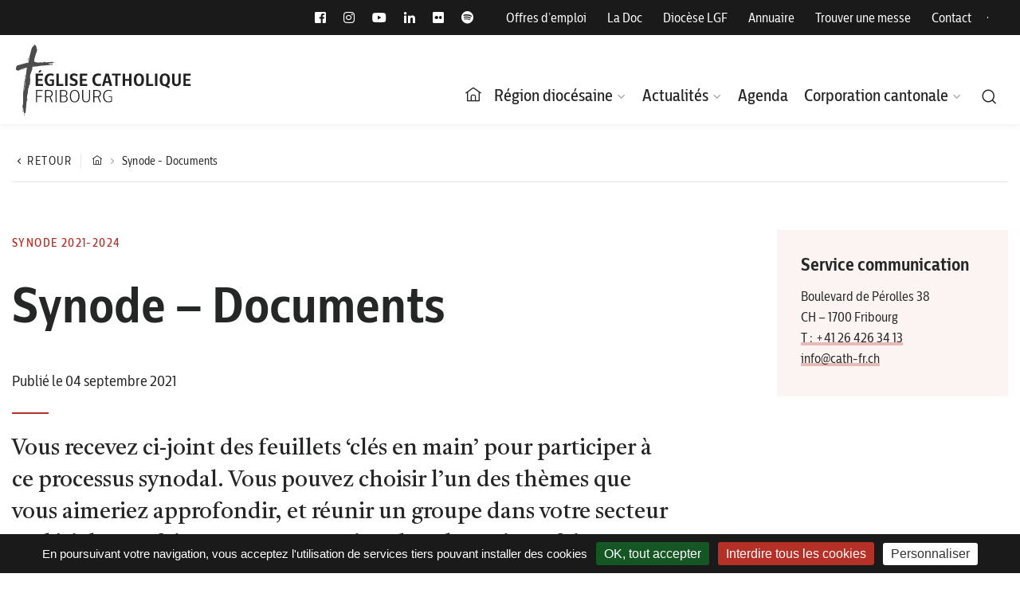

--- FILE ---
content_type: text/html; charset=UTF-8
request_url: https://www.cath-fr.ch/synode-2023-documents/
body_size: 19741
content:
<!doctype html>
<html dir="ltr" lang="fr-FR" prefix="og: https://ogp.me/ns#">
<head>
<meta charset="UTF-8">
<meta name="viewport" content="width=device-width, initial-scale=1">
<link rel="profile" href="https://gmpg.org/xfn/11">
<link href="https://fonts.googleapis.com/css2?family=Castoro:ital@0;1&display=swap" rel="stylesheet">
<link rel="apple-touch-icon-precomposed" sizes="57x57" href="https://www.cath-fr.ch/app/themes/cathfr_theme/assets/images/icons/apple-touch-icon-57x57.png" />
<link rel="apple-touch-icon-precomposed" sizes="114x114" href="https://www.cath-fr.ch/app/themes/cathfr_theme/assets/images/icons/apple-touch-icon-114x114.png" />
<link rel="apple-touch-icon-precomposed" sizes="72x72" href="https://www.cath-fr.ch/app/themes/cathfr_theme/assets/images/icons/apple-touch-icon-72x72.png" />
<link rel="apple-touch-icon-precomposed" sizes="144x144" href="https://www.cath-fr.ch/app/themes/cathfr_theme/assets/images/icons/apple-touch-icon-144x144.png" />
<link rel="apple-touch-icon-precomposed" sizes="60x60" href="https://www.cath-fr.ch/app/themes/cathfr_theme/assets/images/icons/apple-touch-icon-60x60.png" />
<link rel="apple-touch-icon-precomposed" sizes="120x120" href="https://www.cath-fr.ch/app/themes/cathfr_theme/assets/images/icons/apple-touch-icon-120x120.png" />
<link rel="apple-touch-icon-precomposed" sizes="76x76" href="https://www.cath-fr.ch/app/themes/cathfr_theme/assets/images/icons/apple-touch-icon-76x76.png" />
<link rel="apple-touch-icon-precomposed" sizes="152x152" href="https://www.cath-fr.ch/app/themes/cathfr_theme/assets/images/icons/apple-touch-icon-152x152.png" />
<link rel="icon" type="image/png" href="https://www.cath-fr.ch/app/themes/cathfr_theme/assets/images/icons/favicon-196x196.png" sizes="196x196" />
<link rel="icon" type="image/png" href="https://www.cath-fr.ch/app/themes/cathfr_theme/assets/images/icons/favicon-96x96.png" sizes="96x96" />
<link rel="icon" type="image/png" href="https://www.cath-fr.ch/app/themes/cathfr_theme/assets/images/icons/favicon-32x32.png" sizes="32x32" />
<link rel="icon" type="image/png" href="https://www.cath-fr.ch/app/themes/cathfr_theme/assets/images/icons/favicon-16x16.png" sizes="16x16" />
<link rel="icon" type="image/png" href="https://www.cath-fr.ch/app/themes/cathfr_theme/assets/images/icons/favicon-128.png" sizes="128x128" />
<meta name="application-name" content="&nbsp;"/>
<meta name="msapplication-TileColor" content="#FFFFFF" />
<meta name="msapplication-TileImage" content="mstile-144x144.png" />
<meta name="msapplication-square70x70logo" content="mstile-70x70.png" />
<meta name="msapplication-square150x150logo" content="mstile-150x150.png" />
<meta name="msapplication-wide310x150logo" content="mstile-310x150.png" />
<meta name="msapplication-square310x310logo" content="mstile-310x310.png" />
<link rel="shortcut icon" type="image/x-icon" href="https://www.cath-fr.ch/app/themes/cathfr_theme/assets/images/icons/favicon.ico" />
<script type="text/javascript" src="/tarteaucitron/tarteaucitron.js"></script>
<script type="text/javascript">
tarteaucitron.init({
"hashtag": "#datamanagement", /* Ouverture automatique du panel avec le hashtag */
"highPrivacy": false, /* désactiver le consentement implicite (en naviguant) ? */
"orientation": "bottom", /* le bandeau doit être en haut (top) ou en bas (bottom) ? */
"adblocker": false, /* Afficher un message si un adblocker est détecté */
"showAlertSmall": false, /* afficher le petit bandeau en bas à droite ? */
"cookieslist": true, /* Afficher la liste des cookies installés ? */
"removeCredit": true, /* supprimer le lien vers la source ? */
"moreInfoLink": true,
"showIcon": false,
});
</script>
<script type="text/javascript">
var tarteaucitronForceLanguage = 'fr';
</script>
<script type="text/javascript">
tarteaucitron.user.gajsUa = 'UA-192872121-1';
tarteaucitron.user.gajsMore = function () { /* add here your optionnal _ga.push() */ };
(tarteaucitron.job = tarteaucitron.job || []).push('gajs');
</script>
<script type="text/javascript">
tarteaucitron.user.gtagUa = 'G-H3ZPB05J0S';
tarteaucitron.user.gtagMore = function () { /* add here your optionnal gtag() */ };
(tarteaucitron.job = tarteaucitron.job || []).push('gtag');
</script>
<title>Église catholique – Fribourg - Synode – Documents - Paroisses - Messes</title>
<style>img:is([sizes="auto" i], [sizes^="auto," i]) { contain-intrinsic-size: 3000px 1500px }</style>
<link rel="alternate" hreflang="fr" href="https://www.cath-fr.ch/synode-2023-documents/" />
<link rel="alternate" hreflang="x-default" href="https://www.cath-fr.ch/synode-2023-documents/" />
<!-- All in One SEO 4.8.5 - aioseo.com -->
<meta name="description" content="L’Église catholique dans le canton de Fribourg est au service de plus de 200&#039;000 fidèles. Elle compte 107 paroisses et 36 communautés religieuses." />
<meta name="robots" content="max-image-preview:large" />
<meta name="author" content="João Carita"/>
<link rel="canonical" href="https://www.cath-fr.ch/synode-2023-documents/" />
<meta name="generator" content="All in One SEO (AIOSEO) 4.8.5" />
<meta property="og:locale" content="fr_FR" />
<meta property="og:site_name" content="Église catholique – Fribourg -" />
<meta property="og:type" content="article" />
<meta property="og:title" content="Église catholique – Fribourg - Synode – Documents - Paroisses - Messes" />
<meta property="og:description" content="L’Église catholique dans le canton de Fribourg est au service de plus de 200&#039;000 fidèles. Elle compte 107 paroisses et 36 communautés religieuses." />
<meta property="og:url" content="https://www.cath-fr.ch/synode-2023-documents/" />
<meta property="og:image" content="https://www.cath-fr.ch/app/uploads/Synode_cover09.jpg" />
<meta property="og:image:secure_url" content="https://www.cath-fr.ch/app/uploads/Synode_cover09.jpg" />
<meta property="og:image:width" content="842" />
<meta property="og:image:height" content="474" />
<meta property="article:published_time" content="2021-09-04T06:38:00+00:00" />
<meta property="article:modified_time" content="2024-04-18T08:38:26+00:00" />
<meta name="twitter:card" content="summary" />
<meta name="twitter:title" content="Église catholique – Fribourg - Synode – Documents - Paroisses - Messes" />
<meta name="twitter:description" content="L’Église catholique dans le canton de Fribourg est au service de plus de 200&#039;000 fidèles. Elle compte 107 paroisses et 36 communautés religieuses." />
<meta name="twitter:image" content="https://www.cath-fr.ch/app/uploads/Synode_cover09.jpg" />
<script type="application/ld+json" class="aioseo-schema">
{"@context":"https:\/\/schema.org","@graph":[{"@type":"BlogPosting","@id":"https:\/\/www.cath-fr.ch\/synode-2023-documents\/#blogposting","name":"\u00c9glise catholique \u2013 Fribourg - Synode \u2013 Documents - Paroisses - Messes","headline":"Synode &#8211; Documents","author":{"@id":"https:\/\/www.cath-fr.ch\/author\/jca\/#author"},"publisher":{"@id":"https:\/\/www.cath-fr.ch\/#organization"},"image":{"@type":"ImageObject","url":"https:\/\/www.cath-fr.ch\/app\/uploads\/Synode_cover09.jpg","width":842,"height":474},"datePublished":"2021-09-04T08:38:00+02:00","dateModified":"2024-04-18T10:38:26+02:00","inLanguage":"fr-FR","mainEntityOfPage":{"@id":"https:\/\/www.cath-fr.ch\/synode-2023-documents\/#webpage"},"isPartOf":{"@id":"https:\/\/www.cath-fr.ch\/synode-2023-documents\/#webpage"},"articleSection":"Synode 2021-2024, Optional"},{"@type":"BreadcrumbList","@id":"https:\/\/www.cath-fr.ch\/synode-2023-documents\/#breadcrumblist","itemListElement":[{"@type":"ListItem","@id":"https:\/\/www.cath-fr.ch#listItem","position":1,"name":"Home","item":"https:\/\/www.cath-fr.ch","nextItem":{"@type":"ListItem","@id":"https:\/\/www.cath-fr.ch\/category\/synode-2021-2024\/#listItem","name":"Synode 2021-2024"}},{"@type":"ListItem","@id":"https:\/\/www.cath-fr.ch\/category\/synode-2021-2024\/#listItem","position":2,"name":"Synode 2021-2024","item":"https:\/\/www.cath-fr.ch\/category\/synode-2021-2024\/","nextItem":{"@type":"ListItem","@id":"https:\/\/www.cath-fr.ch\/synode-2023-documents\/#listItem","name":"Synode &#8211; Documents"},"previousItem":{"@type":"ListItem","@id":"https:\/\/www.cath-fr.ch#listItem","name":"Home"}},{"@type":"ListItem","@id":"https:\/\/www.cath-fr.ch\/synode-2023-documents\/#listItem","position":3,"name":"Synode &#8211; Documents","previousItem":{"@type":"ListItem","@id":"https:\/\/www.cath-fr.ch\/category\/synode-2021-2024\/#listItem","name":"Synode 2021-2024"}}]},{"@type":"Organization","@id":"https:\/\/www.cath-fr.ch\/#organization","name":"\u00c9glise catholique \u2013 Fribourg","url":"https:\/\/www.cath-fr.ch\/","telephone":"+41264263410","logo":{"@type":"ImageObject","url":"https:\/\/www.cath-fr.ch\/app\/uploads\/logo_cathfr_fr-de.jpg","@id":"https:\/\/www.cath-fr.ch\/synode-2023-documents\/#organizationLogo","width":933,"height":327},"image":{"@id":"https:\/\/www.cath-fr.ch\/synode-2023-documents\/#organizationLogo"}},{"@type":"Person","@id":"https:\/\/www.cath-fr.ch\/author\/jca\/#author","url":"https:\/\/www.cath-fr.ch\/author\/jca\/","name":"Jo\u00e3o Carita","image":{"@type":"ImageObject","@id":"https:\/\/www.cath-fr.ch\/synode-2023-documents\/#authorImage","url":"https:\/\/secure.gravatar.com\/avatar\/39c0c5d6b229efc33cbe4b76b8b6407b466a026e1c0363141ecc188fa72a31d7?s=96&d=mm&r=g","width":96,"height":96,"caption":"Jo\u00e3o Carita"}},{"@type":"WebPage","@id":"https:\/\/www.cath-fr.ch\/synode-2023-documents\/#webpage","url":"https:\/\/www.cath-fr.ch\/synode-2023-documents\/","name":"\u00c9glise catholique \u2013 Fribourg - Synode \u2013 Documents - Paroisses - Messes","description":"L\u2019\u00c9glise catholique dans le canton de Fribourg est au service de plus de 200'000 fid\u00e8les. Elle compte 107 paroisses et 36 communaut\u00e9s religieuses.","inLanguage":"fr-FR","isPartOf":{"@id":"https:\/\/www.cath-fr.ch\/#website"},"breadcrumb":{"@id":"https:\/\/www.cath-fr.ch\/synode-2023-documents\/#breadcrumblist"},"author":{"@id":"https:\/\/www.cath-fr.ch\/author\/jca\/#author"},"creator":{"@id":"https:\/\/www.cath-fr.ch\/author\/jca\/#author"},"image":{"@type":"ImageObject","url":"https:\/\/www.cath-fr.ch\/app\/uploads\/Synode_cover09.jpg","@id":"https:\/\/www.cath-fr.ch\/synode-2023-documents\/#mainImage","width":842,"height":474},"primaryImageOfPage":{"@id":"https:\/\/www.cath-fr.ch\/synode-2023-documents\/#mainImage"},"datePublished":"2021-09-04T08:38:00+02:00","dateModified":"2024-04-18T10:38:26+02:00"},{"@type":"WebSite","@id":"https:\/\/www.cath-fr.ch\/#website","url":"https:\/\/www.cath-fr.ch\/","name":"\u00c9glise catholique \u2013 Fribourg","inLanguage":"fr-FR","publisher":{"@id":"https:\/\/www.cath-fr.ch\/#organization"}}]}
</script>
<!-- All in One SEO -->
<link rel='dns-prefetch' href='//fonts.googleapis.com' />
<!-- <link rel='stylesheet' id='wp-block-library-css' href='https://www.cath-fr.ch/wp/wp-includes/css/dist/block-library/style.min.css?ver=6.8.2' media='all' /> -->
<link rel="stylesheet" type="text/css" href="//www.cath-fr.ch/app/cache/wpfc-minified/lyiov15k/g49ko.css" media="all"/>
<style id='classic-theme-styles-inline-css'>
/*! This file is auto-generated */
.wp-block-button__link{color:#fff;background-color:#32373c;border-radius:9999px;box-shadow:none;text-decoration:none;padding:calc(.667em + 2px) calc(1.333em + 2px);font-size:1.125em}.wp-block-file__button{background:#32373c;color:#fff;text-decoration:none}
</style>
<style id='global-styles-inline-css'>
:root{--wp--preset--aspect-ratio--square: 1;--wp--preset--aspect-ratio--4-3: 4/3;--wp--preset--aspect-ratio--3-4: 3/4;--wp--preset--aspect-ratio--3-2: 3/2;--wp--preset--aspect-ratio--2-3: 2/3;--wp--preset--aspect-ratio--16-9: 16/9;--wp--preset--aspect-ratio--9-16: 9/16;--wp--preset--color--black: #000000;--wp--preset--color--cyan-bluish-gray: #abb8c3;--wp--preset--color--white: #ffffff;--wp--preset--color--pale-pink: #f78da7;--wp--preset--color--vivid-red: #cf2e2e;--wp--preset--color--luminous-vivid-orange: #ff6900;--wp--preset--color--luminous-vivid-amber: #fcb900;--wp--preset--color--light-green-cyan: #7bdcb5;--wp--preset--color--vivid-green-cyan: #00d084;--wp--preset--color--pale-cyan-blue: #8ed1fc;--wp--preset--color--vivid-cyan-blue: #0693e3;--wp--preset--color--vivid-purple: #9b51e0;--wp--preset--gradient--vivid-cyan-blue-to-vivid-purple: linear-gradient(135deg,rgba(6,147,227,1) 0%,rgb(155,81,224) 100%);--wp--preset--gradient--light-green-cyan-to-vivid-green-cyan: linear-gradient(135deg,rgb(122,220,180) 0%,rgb(0,208,130) 100%);--wp--preset--gradient--luminous-vivid-amber-to-luminous-vivid-orange: linear-gradient(135deg,rgba(252,185,0,1) 0%,rgba(255,105,0,1) 100%);--wp--preset--gradient--luminous-vivid-orange-to-vivid-red: linear-gradient(135deg,rgba(255,105,0,1) 0%,rgb(207,46,46) 100%);--wp--preset--gradient--very-light-gray-to-cyan-bluish-gray: linear-gradient(135deg,rgb(238,238,238) 0%,rgb(169,184,195) 100%);--wp--preset--gradient--cool-to-warm-spectrum: linear-gradient(135deg,rgb(74,234,220) 0%,rgb(151,120,209) 20%,rgb(207,42,186) 40%,rgb(238,44,130) 60%,rgb(251,105,98) 80%,rgb(254,248,76) 100%);--wp--preset--gradient--blush-light-purple: linear-gradient(135deg,rgb(255,206,236) 0%,rgb(152,150,240) 100%);--wp--preset--gradient--blush-bordeaux: linear-gradient(135deg,rgb(254,205,165) 0%,rgb(254,45,45) 50%,rgb(107,0,62) 100%);--wp--preset--gradient--luminous-dusk: linear-gradient(135deg,rgb(255,203,112) 0%,rgb(199,81,192) 50%,rgb(65,88,208) 100%);--wp--preset--gradient--pale-ocean: linear-gradient(135deg,rgb(255,245,203) 0%,rgb(182,227,212) 50%,rgb(51,167,181) 100%);--wp--preset--gradient--electric-grass: linear-gradient(135deg,rgb(202,248,128) 0%,rgb(113,206,126) 100%);--wp--preset--gradient--midnight: linear-gradient(135deg,rgb(2,3,129) 0%,rgb(40,116,252) 100%);--wp--preset--font-size--small: 13px;--wp--preset--font-size--medium: 20px;--wp--preset--font-size--large: 36px;--wp--preset--font-size--x-large: 42px;--wp--preset--spacing--20: 0.44rem;--wp--preset--spacing--30: 0.67rem;--wp--preset--spacing--40: 1rem;--wp--preset--spacing--50: 1.5rem;--wp--preset--spacing--60: 2.25rem;--wp--preset--spacing--70: 3.38rem;--wp--preset--spacing--80: 5.06rem;--wp--preset--shadow--natural: 6px 6px 9px rgba(0, 0, 0, 0.2);--wp--preset--shadow--deep: 12px 12px 50px rgba(0, 0, 0, 0.4);--wp--preset--shadow--sharp: 6px 6px 0px rgba(0, 0, 0, 0.2);--wp--preset--shadow--outlined: 6px 6px 0px -3px rgba(255, 255, 255, 1), 6px 6px rgba(0, 0, 0, 1);--wp--preset--shadow--crisp: 6px 6px 0px rgba(0, 0, 0, 1);}:where(.is-layout-flex){gap: 0.5em;}:where(.is-layout-grid){gap: 0.5em;}body .is-layout-flex{display: flex;}.is-layout-flex{flex-wrap: wrap;align-items: center;}.is-layout-flex > :is(*, div){margin: 0;}body .is-layout-grid{display: grid;}.is-layout-grid > :is(*, div){margin: 0;}:where(.wp-block-columns.is-layout-flex){gap: 2em;}:where(.wp-block-columns.is-layout-grid){gap: 2em;}:where(.wp-block-post-template.is-layout-flex){gap: 1.25em;}:where(.wp-block-post-template.is-layout-grid){gap: 1.25em;}.has-black-color{color: var(--wp--preset--color--black) !important;}.has-cyan-bluish-gray-color{color: var(--wp--preset--color--cyan-bluish-gray) !important;}.has-white-color{color: var(--wp--preset--color--white) !important;}.has-pale-pink-color{color: var(--wp--preset--color--pale-pink) !important;}.has-vivid-red-color{color: var(--wp--preset--color--vivid-red) !important;}.has-luminous-vivid-orange-color{color: var(--wp--preset--color--luminous-vivid-orange) !important;}.has-luminous-vivid-amber-color{color: var(--wp--preset--color--luminous-vivid-amber) !important;}.has-light-green-cyan-color{color: var(--wp--preset--color--light-green-cyan) !important;}.has-vivid-green-cyan-color{color: var(--wp--preset--color--vivid-green-cyan) !important;}.has-pale-cyan-blue-color{color: var(--wp--preset--color--pale-cyan-blue) !important;}.has-vivid-cyan-blue-color{color: var(--wp--preset--color--vivid-cyan-blue) !important;}.has-vivid-purple-color{color: var(--wp--preset--color--vivid-purple) !important;}.has-black-background-color{background-color: var(--wp--preset--color--black) !important;}.has-cyan-bluish-gray-background-color{background-color: var(--wp--preset--color--cyan-bluish-gray) !important;}.has-white-background-color{background-color: var(--wp--preset--color--white) !important;}.has-pale-pink-background-color{background-color: var(--wp--preset--color--pale-pink) !important;}.has-vivid-red-background-color{background-color: var(--wp--preset--color--vivid-red) !important;}.has-luminous-vivid-orange-background-color{background-color: var(--wp--preset--color--luminous-vivid-orange) !important;}.has-luminous-vivid-amber-background-color{background-color: var(--wp--preset--color--luminous-vivid-amber) !important;}.has-light-green-cyan-background-color{background-color: var(--wp--preset--color--light-green-cyan) !important;}.has-vivid-green-cyan-background-color{background-color: var(--wp--preset--color--vivid-green-cyan) !important;}.has-pale-cyan-blue-background-color{background-color: var(--wp--preset--color--pale-cyan-blue) !important;}.has-vivid-cyan-blue-background-color{background-color: var(--wp--preset--color--vivid-cyan-blue) !important;}.has-vivid-purple-background-color{background-color: var(--wp--preset--color--vivid-purple) !important;}.has-black-border-color{border-color: var(--wp--preset--color--black) !important;}.has-cyan-bluish-gray-border-color{border-color: var(--wp--preset--color--cyan-bluish-gray) !important;}.has-white-border-color{border-color: var(--wp--preset--color--white) !important;}.has-pale-pink-border-color{border-color: var(--wp--preset--color--pale-pink) !important;}.has-vivid-red-border-color{border-color: var(--wp--preset--color--vivid-red) !important;}.has-luminous-vivid-orange-border-color{border-color: var(--wp--preset--color--luminous-vivid-orange) !important;}.has-luminous-vivid-amber-border-color{border-color: var(--wp--preset--color--luminous-vivid-amber) !important;}.has-light-green-cyan-border-color{border-color: var(--wp--preset--color--light-green-cyan) !important;}.has-vivid-green-cyan-border-color{border-color: var(--wp--preset--color--vivid-green-cyan) !important;}.has-pale-cyan-blue-border-color{border-color: var(--wp--preset--color--pale-cyan-blue) !important;}.has-vivid-cyan-blue-border-color{border-color: var(--wp--preset--color--vivid-cyan-blue) !important;}.has-vivid-purple-border-color{border-color: var(--wp--preset--color--vivid-purple) !important;}.has-vivid-cyan-blue-to-vivid-purple-gradient-background{background: var(--wp--preset--gradient--vivid-cyan-blue-to-vivid-purple) !important;}.has-light-green-cyan-to-vivid-green-cyan-gradient-background{background: var(--wp--preset--gradient--light-green-cyan-to-vivid-green-cyan) !important;}.has-luminous-vivid-amber-to-luminous-vivid-orange-gradient-background{background: var(--wp--preset--gradient--luminous-vivid-amber-to-luminous-vivid-orange) !important;}.has-luminous-vivid-orange-to-vivid-red-gradient-background{background: var(--wp--preset--gradient--luminous-vivid-orange-to-vivid-red) !important;}.has-very-light-gray-to-cyan-bluish-gray-gradient-background{background: var(--wp--preset--gradient--very-light-gray-to-cyan-bluish-gray) !important;}.has-cool-to-warm-spectrum-gradient-background{background: var(--wp--preset--gradient--cool-to-warm-spectrum) !important;}.has-blush-light-purple-gradient-background{background: var(--wp--preset--gradient--blush-light-purple) !important;}.has-blush-bordeaux-gradient-background{background: var(--wp--preset--gradient--blush-bordeaux) !important;}.has-luminous-dusk-gradient-background{background: var(--wp--preset--gradient--luminous-dusk) !important;}.has-pale-ocean-gradient-background{background: var(--wp--preset--gradient--pale-ocean) !important;}.has-electric-grass-gradient-background{background: var(--wp--preset--gradient--electric-grass) !important;}.has-midnight-gradient-background{background: var(--wp--preset--gradient--midnight) !important;}.has-small-font-size{font-size: var(--wp--preset--font-size--small) !important;}.has-medium-font-size{font-size: var(--wp--preset--font-size--medium) !important;}.has-large-font-size{font-size: var(--wp--preset--font-size--large) !important;}.has-x-large-font-size{font-size: var(--wp--preset--font-size--x-large) !important;}
:where(.wp-block-post-template.is-layout-flex){gap: 1.25em;}:where(.wp-block-post-template.is-layout-grid){gap: 1.25em;}
:where(.wp-block-columns.is-layout-flex){gap: 2em;}:where(.wp-block-columns.is-layout-grid){gap: 2em;}
:root :where(.wp-block-pullquote){font-size: 1.5em;line-height: 1.6;}
</style>
<!-- <link rel='stylesheet' id='ckc-addresses-style-css' href='https://www.cath-fr.ch/app/plugins/ckc-addresses/css/style.css?ver=1.0.0' media='all' /> -->
<!-- <link rel='stylesheet' id='eeb-css-frontend-css' href='https://www.cath-fr.ch/app/plugins/email-encoder-bundle/core/includes/assets/css/style.css?ver=240615-85504' media='all' /> -->
<!-- <link rel='stylesheet' id='wpml-legacy-horizontal-list-0-css' href='https://www.cath-fr.ch/app/plugins/wpml/templates/language-switchers/legacy-list-horizontal/style.min.css?ver=1' media='all' /> -->
<link rel="stylesheet" type="text/css" href="//www.cath-fr.ch/app/cache/wpfc-minified/m1ed1w3w/g49ko.css" media="all"/>
<link rel='stylesheet' id='evcal_google_fonts-css' href='https://fonts.googleapis.com/css?family=Noto+Sans%3A400%2C400italic%2C700%7CPoppins%3A700%2C800%2C900&#038;subset=latin%2Clatin-ext&#038;ver=4.8.1' media='all' />
<!-- <link rel='stylesheet' id='evcal_cal_default-css' href='//www.cath-fr.ch/app/plugins/eventON/assets/css/eventon_styles.css?ver=4.8.1' media='all' /> -->
<!-- <link rel='stylesheet' id='evo_font_icons-css' href='//www.cath-fr.ch/app/plugins/eventON/assets/fonts/all.css?ver=4.8.1' media='all' /> -->
<!-- <link rel='stylesheet' id='evo_RS_styles-css' href='//www.cath-fr.ch/app/plugins/eventon-rsvp/assets/RS_styles.css?ver=2.9.5' media='all' /> -->
<link rel="stylesheet" type="text/css" href="//www.cath-fr.ch/app/cache/wpfc-minified/q7wbd0y0/g49ko.css" media="all"/>
<style id='evo_dynamic_styles-inline-css'>
.eventon_events_list .eventon_list_event .desc_trig, .evopop_top{background-color:#f1f1f1}.eventon_events_list .eventon_list_event .desc_trig:hover{background-color:#fbfbfb}.ajde_evcal_calendar .calendar_header p,
.eventon_events_list .eventon_list_event .evoet_cx span.evoet_dayblock span, 
.evo_pop_body .evoet_cx span.evoet_dayblock span,
.ajde_evcal_calendar .evcal_evdata_row .evcal_evdata_cell h3.evo_h3,
.evo_lightbox_content h3.evo_h3, h2.evo_h2, h3.evo_h3,h4.evo_h4,
body .ajde_evcal_calendar h4.evo_h4, 
.evo_content_in h4.evo_h4,
.evo_metarow_ICS .evcal_evdata_cell p a,
.eventon_events_list .eventon_list_event .evoet_cx span.evcal_desc2, 
.eventon_list_event .evoet_cx span.evcal_event_title,
.evoet_cx span.evcal_desc2,	
.evo_metarow_ICS .evcal_evdata_cell p a, 
.evo_metarow_learnMICS .evcal_col50 .evcal_evdata_cell p a,
.eventon_list_event .evo_metarow_locImg p.evoLOCtxt .evo_loc_text_title,		
.evo_clik_row .evo_h3,
.evotax_term_card .evotax_term_details h2, 
.evotax_term_card h3.evotax_term_subtitle,
.ajde_evcal_calendar .evo_sort_btn,
.eventon_main_section  #evcal_cur,	
.ajde_evcal_calendar .calendar_header p.evo_month_title,		
.ajde_evcal_calendar .eventon_events_list .evcal_month_line p,
.eventon_events_list .eventon_list_event .evcal_cblock,			
.ajde_evcal_calendar .evcal_month_line,
.eventon_event .event_excerpt_in h3,
.ajde_evcal_calendar .evo_footer_nav p.evo_month_title,
.evo_eventon_live_now_section h3,
.evo_tab_view .evo_tabs p.evo_tab,
.evo_metarow_virtual .evo_live_now_tag,
.evo_page_body .evo_sin_page .evosin_event_title,.evoWV_days .evo_wv_day span.day_num,
.evoWV_days .evo_wv_day span.day_name,
.evowv_tooltip,
ul.EVOWV_date_ranges li,.evcal_evdata_row .evors_stat_data p em,
.evors_submission_form, .evors_lightbox_body #evorsvp_form h3,
.evcal_desc .evcal_desc3 .evors_eventtop_data em,
.eventon_rsvp_rsvplist p em.event_data span a,
.eventon_rsvp_rsvplist p span.rsvpstatus,
.eventon_rsvp_rsvplist p a.update_rsvp,#eventon_form h2, 
#eventon_form h3,
#eventon_form p #evoau_submit, 
a.evoAU_form_trigger_btn, 
.evoau_submission_form .msub_row a, 
.row .enterNew,
.evoau_submission_form .formBtnS,.evo_day span,
.evodv_tooltip,
.evodv_current_day p.evodv_daynum,.evosch_blocks_list .evosch_nav li, 
.evosch_oneday_schedule p em.time, 
.evosch_oneday_schedule p span b, 
.evosch_oneday_schedule p span i,
.eventon_list_event .event_description .evosch_oneday_schedule li.date, 
.evo_lightbox .evosch_oneday_schedule li.date{font-family:'Poppins', sans-serif}.ajde_evcal_calendar .eventon_events_list p,	
.evo_lightbox p,
.eventon_events_list .eventon_list_event .evoet_cx span, 
.evo_pop_body .evoet_cx span,	
.eventon_events_list .eventon_list_event .evoet_cx span.evcal_event_subtitle, 
.evo_pop_body .evoet_cx span.evcal_event_subtitle,
.ajde_evcal_calendar .eventon_list_event .event_description .evcal_btn, 
.evo_pop_body .evcal_btn, .evcal_btn,
.eventon_events_list .eventon_list_event .cancel_event .evo_event_headers, 
.evo_pop_body .evo_event_headers.canceled,
.eventon_events_list .eventon_list_event .evcal_list_a .evo_above_title span,
.evo_pop_body .evcal_list_a .evo_above_title span,
.evcal_evdata_row.evcal_event_details .evcal_evdata_cell p,
#evcal_list .eventon_list_event .evoInput, .evo_pop_body .evoInput,
.evcal_evdata_row .evcal_evdata_cell p, 
#evcal_list .eventon_list_event p.no_events,
.ajde_evcal_calendar .eventon_events_list .eventon_desc_in ul,
.evoGuideCall em,
.evo_cal_above span,
.ajde_evcal_calendar .calendar_header .evo_j_dates .legend,
.eventon_sort_line p, .eventon_filter_line p,
.evcal_evdata_row,.eventon_weeklyview,.evors_change_rsvp span.change,
.evo_popin .evcal_eventcard p.evors_whos_coming_title,
.eventon_list_event .evcal_evdata_row p.evors_whos_coming_title,#eventon_form p input, 
#eventon_form p textarea, 
#eventon_form p select, 
#eventon_form p.dropdown_row select,
.evoau_cat_select_field,
#eventon_form p select.evoau_location_select,
#eventon_form p label,
.evoau_selectmul,
.row .evoau_img_preview span,
.evoau_file_field span.evoau_img_btn,
.eventon_au_form_section.overLay .closeForm,.evodv_current_day,.evoss_lightbox .evospk_info,
.evosch_oneday_schedule p span span.evoss_show{font-family:'Noto Sans',arial}.ajde_evcal_calendar .evo_sort_btn, .eventon_sf_field p, .evo_srt_sel p.fa{color:#B8B8B8}.ajde_evcal_calendar .evo_sort_btn:hover{color:#d8d8d8}.eventon_events_list .eventon_list_event a,
.evocard_row .evo_metarow_organizer .evo_card_organizer_social a,
.evo_lightbox .evo_tax_social_media a{color:#656565}
#evcal_list .eventon_list_event .event_description .evcal_btn, 
#evcal_list .eventon_list_event .event_description .evcal_btn p, 
body .evo_lightboxes .evo_lightbox_body.evo_pop_body .evcal_btn,
.ajde_evcal_calendar .eventon_list_event .event_description .evcal_btn, 
.evo_lightbox .evcal_btn, body .evcal_btn,
.evo_lightbox.eventon_events_list .eventon_list_event a.evcal_btn,
.evcal_btn,.evo_btn_arr,.evo_btn_arr_circ{color:#ffffff;background:#00aafb;}#evcal_list .eventon_list_event .event_description .evcal_btn:hover, 
body .evo_lightboxes .evo_lightbox_body.evo_pop_body .evcal_btn:hover,
.ajde_evcal_calendar .eventon_list_event .event_description .evcal_btn:hover, 
.evo_pop_body .evcal_btn:hover, .evcal_btn:hover,.evcal_evdata_row.evo_clik_row:hover{color:#ffffff;background:#00aafb;}.evcal_evdata_row.evo_clik_row:hover &gt; *, .evcal_evdata_row.evo_clik_row:hover i{color:#ffffff}.eventon_list_event .evo_btn_secondary, 
.ajde_evcal_calendar .eventon_list_event .event_description .evcal_btn.evo_btn_secondary,
.evo_lightbox .evcal_btn.evo_btn_secondary, 
body .evcal_btn.evo_btn_secondary,
#evcal_list .eventon_list_event .event_description .evcal_btn.evo_btn_secondary,
.evcal_btn.evo_btn_secondary,
.evo_btn_secondary{color:#ffffff;background:#d2d2d2;}.eventon_list_event .evo_btn_secondary:hover, 
.ajde_evcal_calendar .eventon_list_event .event_description .evcal_btn.evo_btn_secondary:hover,
.evo_lightbox .evcal_btn.evo_btn_secondary:hover, 
body .evcal_btn.evo_btn_secondary:hover,
#evcal_list .eventon_list_event .event_description .evcal_btn.evo_btn_secondary:hover,
.eventon_list_event .evo_btn_secondary:hover, 
.evcal_btn.evo_btn_secondary:hover,
.evo_btn_secondary:hover{color:#ffffff;background:#bebebe;}.evocard_row .evcal_evdata_icons i, .evocard_row .evcal_evdata_custometa_icons i{color:#202124;font-size:18px;}.evcal_evdata_row .evcal_evdata_cell h3, .evo_clik_row .evo_h3{font-size:18px}.evcal_evdata_row .evcal_evdata_cell h2, .evcal_evdata_row .evcal_evdata_cell h3, .evorow .evo_clik_row h3, 
.evcal_evdata_row .evcal_evdata_cell h3 a{color:#202124}#evcal_list .eventon_list_event .evcal_eventcard p, 
.ajde_evcal_calendar .eventon_events_list .eventon_desc_in ul,
.evo_lightboxes .evo_pop_body .evcal_evdata_row .evcal_evdata_cell p,
.evo_lightboxes .evcal_evdata_cell p a{color:#202124}.ajde_evcal_calendar #evcal_head.calendar_header #evcal_cur, .ajde_evcal_calendar .evcal_month_line p, .ajde_evcal_calendar .evo_footer_nav p.evo_month_title{color:#202124}.eventon_events_list .eventon_list_event .event_description, .evo_lightbox.eventcard .evo_lightbox_body{background-color:#fdfdfd}.evocard_box{background-color:#f3f3f3}.evcal_event_details .evcal_evdata_cell.shorter_desc .eventon_desc_in:after{background:linear-gradient(to top,	#f3f3f3 20%, #f3f3f300 80%)}.event_description .bordb, #evcal_list .bordb, .eventon_events_list .eventon_list_event .event_description, .bordr, #evcal_list,
#evcal_list p.desc_trig_outter, 
.evopop_top,
.evo_pop_body .bordb{border-color:#d5d5d5}.eventon_events_list .eventon_list_event .evcal_list_a.featured_event{background-color:#fff6e2}.eventon_events_list .eventon_list_event .desc_trig:hover{border-left-width:7px}.eventon_events_list .eventon_list_event .evcal_list_a.featured_event:hover{background-color:#ffecc5}.evoet_cx .evo_ep_bar b, .evoet_cx .evo_ep_bar b:before{background-color:#f79191}.evoet_cx .evo_ep_bar.evo_completed b{background-color:#9a9a9a}.eventon_events_list .eventon_list_event .evoet_cx span.evo_above_title span.featured, .evo_pop_body .evoet_cx span.evo_above_title span.featured,
.evosv_grid .evosv_tag.featured{color:#202124;background-color:#ffcb55;}.eventon_events_list .eventon_list_event .evoet_cx span.evo_above_title span.completed, .evo_pop_body .evoet_cx span.evo_above_title span.completed,
.evosv_grid .evosv_tag.completed{color:#202124;background-color:#585858;}.ajde_evcal_calendar.color.etttc_custom, .evo_lightboxes .eventon_list_event.color.etttc_custom{--evo_ett_color:#ffffff; --ett_title_color:#ffffff; --ett_subtitle_color:#ffffff;--ett_dateblock_color:#ffffff;}.ajde_evcal_calendar.clean, 
.ajde_evcal_calendar.color.etttc_none,
.evo_lightboxes .eventon_list_event.clean, 
.evo_lightboxes .eventon_list_event.color.etttc_none{--evo_ett_color:#202124;}.ajde_evcal_calendar.clean, 
.ajde_evcal_calendar.color.etttc_none, 
.evo_lightboxes .clean.eventon_list_event, 
.evo_lightboxes .eventon_list_event.color.etttc_none{--ett_title_color:#202124}.ajde_evcal_calendar.clean, 
.ajde_evcal_calendar.color.etttc_none, 
.evo_lightboxes .clean.eventon_list_event, 
.evo_lightboxes .eventon_list_event.color.etttc_none{--ett_subtitle_color:#202124}.ajde_evcal_calendar, .evo_lightboxes .eventon_list_event{--ett_dateblock_color:#202124}.event_description .evcal_close{background-color:#f7f7f7}.event_description .evcal_close:hover{background-color:#f1f1f1}.evo_lightboxes .evopopclose, .evo_lightboxes .evolbclose{background-color:#202124}.evo_lightboxes .evopopclose:hover, .evo_lightboxes .evolbclose:hover{background-color:#cfcfcf}.evo_lightboxes .evolbclose:before, .evo_lightboxes .evolbclose:after{background-color:#ffffff}.evo_lightboxes .evolbclose:hover:before, .evo_lightboxes .evolbclose:hover:after{background-color:#666666}#evcal_list .evorow.getdirections, .evo_pop_body .evorow.getdirections{background-color:#ffffff}#evcal_list .evorow.getdirections .evoInput, .evo_pop_body .evorow.getdirections .evoInput{color:#888888}.fp_popup_option i{color:#999;font-size:22px;}.evo_cal_above span{color:#ffffff;background-color:#656565;}.evo_cal_above span.evo-gototoday-btn{color:#ffffff;background-color:#ADADAD;}.evo_cal_above span.evo-gototoday-btn:hover{color:#ffffff;background-color:#d3d3d3;}.ajde_evcal_calendar .calendar_header .evo_j_dates .legend a{color:#656565;background-color:#f5f5f5;}.ajde_evcal_calendar .calendar_header .evo_j_dates .legend a.current{color:#656565;background-color:#CFCFCF;}.ajde_evcal_calendar .calendar_header .evo_j_dates .legend a.set{color:#656565;background-color:#fed584;}.ajde_evcal_calendar .calendar_header .evcal_arrows, .evo_footer_nav .evcal_arrows{border-color:#737373;background-color:#ffffff;}.ajde_evcal_calendar .calendar_header .evcal_arrows:hover, .evo_footer_nav .evcal_arrows:hover{background-color:#202124;}.ajde_evcal_calendar .calendar_header .evcal_arrows:before,.evo_footer_nav .evcal_arrows:before{border-color:#737373}.ajde_evcal_calendar .calendar_header .evcal_arrows.evcal_btn_next:hover:before,.ajde_evcal_calendar .calendar_header .evcal_arrows.evcal_btn_prev:hover:before,.evo_footer_nav .evcal_arrows.evcal_btn_prev:hover:before,.evo_footer_nav .evcal_arrows.evcal_btn_next:hover:before{border-color:#ffffff}.eventon_events_list .eventon_list_event .evoet_cx span.evo_above_title span, .evo_pop_body .evoet_cx span.evo_above_title span{color:#202124;background-color:#F79191;}.eventon_events_list .eventon_list_event .evoet_cx span.evo_above_title span.canceled, .evo_pop_body .evoet_cx span.evo_above_title span.canceled{color:#202124;background-color:#F79191;}.eventon_events_list .eventon_list_event .evoet_cx span.evo_above_title span.vir,, .evo_pop_body .evoet_cx span.evo_above_title span.vir,
.evosv_grid .evosv_tag.vir{color:#202124;background-color:#5bdaf7;}.eventon_events_list .eventon_list_event .evoet_cx span.evo_above_title span.postponed, .evo_pop_body .evoet_cx span.evo_above_title span.postponed,
.evosv_grid .evosv_tag.postponed{color:#202124;background-color:#e3784b;}.eventon_events_list .eventon_list_event .evoet_cx span.evo_above_title span.movedonline, .evo_pop_body .evoet_cx span.evo_above_title span.movedonline,
.evosv_grid .evosv_tag.movedonline{color:#202124;background-color:#6edccd;}.eventon_events_list .eventon_list_event .evoet_cx span.evo_above_title span.rescheduled, .evo_pop_body .evoet_cx span.evo_above_title span.rescheduled,
.evosv_grid .evosv_tag.rescheduled{color:#202124;background-color:#67ef78;}.eventon_events_list .eventon_list_event .evcal_desc span.evo_above_title span.repeating, .evo_pop_body .evcal_desc span.evo_above_title span.repeating{color:#202124;background-color:#fed584;}.ajde_evcal_calendar #evcal_list.eventon_events_list .eventon_list_event .cancel_event.evcal_list_a, .evo_lightbox_body.eventon_list_event.cancel_event .evopop_top{background-color:#b0b0b0}.eventon_events_list .eventon_list_event .cancel_event.evcal_list_a:before{color:#b0b0b0}#eventon_loadbar{background-color:#efefef}#eventon_loadbar:before{background-color:#f5b87a}.evoet_cx .evcal_desc3 em.evocmd_button, #evcal_list .evoet_cx .evcal_desc3 em.evocmd_button{color:#202124;background-color:#237dbd;}.evo_metarow_socialmedia a.evo_ss:hover{background-color:#9e9e9e;}.evo_metarow_socialmedia a.evo_ss i{color:#202124;}.evo_metarow_socialmedia a.evo_ss:hover i{color:#ffffff;}.evo_metarow_socialmedia .evo_sm{border-color:#cdcdcd}.eventon_events_list .evoShow_more_events span{background-color:#b4b4b4;color:#ffffff;}.evo_card_health_boxes .evo_health_b{background-color:#ececec;color:#202124;}.evo_card_health_boxes .evo_health_b svg, .evo_card_health_boxes .evo_health_b i.fa{fill:#202124;color:#202124;}.evo_health_b.ehb_other{border-color:#e8e8e8}.eventon_list_event .evoet_cx em.evo_mytime.tzo_trig i
{color:#2eb4dc}.eventon_list_event .evoet_cx em.evo_mytime,
.eventon_list_event .evoet_cx em.evo_mytime,
.eventon_list_event .evcal_evdata_cell .evo_mytime,
.eventon_list_event .evcal_evdata_cell .evo_mytime.tzo_trig{background-color:#2eb4dc}.eventon_list_event .evoet_cx em.evo_mytime &gt;*, 
.eventon_list_event .evcal_evdata_cell .evo_mytime &gt;*,
.eventon_list_event .evoet_cx em.evo_mytime.tzo_trig:hover &gt;*{color:#ffffff}.eventon_events_list .evose_repeat_header span.title{background-color:#fed584;color:#202124;}.eventon_events_list .evose_repeat_header .ri_nav a, 
.eventon_events_list .evose_repeat_header .ri_nav a:visited, 
.eventon_events_list .evose_repeat_header .ri_nav a:hover{color:#656565}.eventon_events_list .evose_repeat_header .ri_nav b{border-color:#656565}body .EVOSR_section a.evo_do_search, body a.evosr_search_btn, .evo_search_bar_in a.evosr_search_btn{color:#3d3d3d}body .EVOSR_section a.evo_do_search:hover, body a.evosr_search_btn:hover, .evo_search_bar_in a.evosr_search_btn:hover{color:#bbbbbb}body .EVOSR_section input[type=text], .evo_search_bar input[type=text]{border-color:#202124;background-color:#F2F2F2;}.evosr_blur{background-color:#f9d789;color:#14141E;}.evo_search_results_count span{background-color:#202124;color:#ffffff;}body .EVOSR_section input[type=text]:hover, .evo_search_bar input[type=text]:hover{border-color:#202124}.evo_search_results_count{color:#14141E}.evo_eventon_live_now_section h3{color:#202124}.evo_eventon_live_now_section .evo_eventon_now_next{background-color:#ececec}.evo_eventon_live_now_section .evo_eventon_now_next h3{color:#202124}.evo_eventon_live_now_section .evo_eventon_now_next h3 .evo_countdowner{background-color:#202124;color:#ffffff;}.evo_eventon_live_now_section p.evo_eventon_no_events_now{background-color:#d6f5d2;color:#888888;}.ajde_evcal_calendar.esty_1 #evcal_list .eventon_list_event.no_events p.no_events,   .ajde_evcal_calendar.esty_2 #evcal_list .eventon_list_event.no_events p.no_events, .ajde_evcal_calendar.esty_3 #evcal_list .eventon_list_event.no_events p.no_events{background-color:#ffffff}.ajde_evcal_calendar.esty_1 #evcal_list .eventon_list_event.no_events p.no_events, .ajde_evcal_calendar.esty_2 #evcal_list .eventon_list_event.no_events p.no_events,.ajde_evcal_calendar.esty_3 #evcal_list .eventon_list_event.no_events p.no_events, .ajde_evcal_calendar.esty_1 #evcal_list .eventon_list_event.no_events p.no_events a, .ajde_evcal_calendar.esty_2 #evcal_list .eventon_list_event.no_events p.no_events a, .ajde_evcal_calendar.esty_3 #evcal_list .eventon_list_event.no_events p.no_events a{color:#202124}.ajde_evcal_calendar.esty_0 #evcal_list .eventon_list_event.no_events p.no_events,   .ajde_evcal_calendar.esty_4 #evcal_list .eventon_list_event.no_events p.no_events{background-color:#ffffff}.ajde_evcal_calendar.esty_0 #evcal_list .eventon_list_event.no_events p.no_events, .ajde_evcal_calendar.esty_4 #evcal_list .eventon_list_event.no_events p.no_events,.ajde_evcal_calendar.esty_0 #evcal_list .eventon_list_event.no_events p.no_events a,.ajde_evcal_calendar.esty_4 #evcal_list .eventon_list_event.no_events p.no_events a{color:#202124}.ajde_evcal_calendar.evoWV .EVOWV_content .EVOWV_grid .evo_wv_day.focus .evowv_daybox{background-color:#f79191;color:#ffffff;}.EVOWV_content .EVOWV_change{background-color:#f79191}.EVOWV_content .EVOWV_ranger{background-color:#f79191;color:#ffffff;}.EVOWV_content ul.EVOWV_date_ranges li:hover, .EVOWV_ranger a:hover{background-color:#ef7777;color:#ffffff;}.EVOWV_content ul.EVOWV_date_ranges li.thisweek{background-color:#ef7777}.EVOWV_content ul.EVOWV_date_ranges li, ul.EVOWV_date_ranges{border-color:#f7a6a6}.ajde_evcal_calendar .EVOWV_content .EVOWV_grid .evo_wv_day .evowv_daybox{background-color:#f1f1f1;color:#737373;border-color:#dedede;}.evoWV_days.wk_style_1 .evowv_table, .evoWV_days.wk_style_1 .day_col, .evoWV_days .eventon_wv_days, .EVOWV_grid{border-color:#dedede}.evoWV.ajde_evcal_calendar .EVOWV_content .EVOWV_grid .evo_wv_day.today:before{background-color:#f79191;}.eventon_fc_days .evo_fc_day{background-color:#ffffff;color:#d4d4d4;}.eventon_fc_days .evo_fc_day:hover{background-color:#fbfbfb;color:#9e9e9e;}.eventon_fc_days .evo_fc_day.has_events{background-color:#ffffff;color:#dfa872;}.eventon_fc_days .evo_fc_day.has_events:hover{background-color:#F5F5F5;color:#9e9e9e;}.eventon_fullcal .eventon_fc_days .evo_fc_day.on_focus{background-color:#ededed;color:#d4d4d4;}.eventon_fullcal .eventon_fc_days .evo_fc_day.on_focus:hover{background-color:#fbfbfb;color:#9e9e9e;}.eventon_fc_daynames .evo_fc_day{color:#9e9e9e}.eventon_fc_daynames .evo_fc_day:hover{color:#d4d4d4}.evofc_month_grid .eventon_fc_days .evo_fc_day.today:before{background-color:#ffcb55}.evofc_title_tip, .evoFC_tip{background-color:#808080;color:#f7f7f7;}.evoau_submission_form .submit_row input, .evoau_submission_form .evcal_btn{color:#ffffff;background:#00aafb;}.evoau_submission_form .submit_row input:hover{color:#ffffff;background-color:#00aafb;}.evoau_submission_form #evoau_form p #evoau_submit, body a.evoAU_form_trigger_btn, body .evoau_submission_form .msub_row a, body .evcal_btn.evoau, body .evoau_submission_form.loginneeded .evcal_btn{color:#ffffff;background-color:#52b4e4;}body .evoau_submission_form{border-color:#d9d7d7;background-color:#ffffff;}body #evoau_form .row .enterNew{color:#ffffff;background-color:#52b4e4;}body .evoau_submission_form h2, body .evoau_submission_form h3{color:#202124}body .evoau_submission_form p label{color:#202124}.evoau_submission_form .row p .evo_date_time_select input.evoau_dpicker{background-color:#f5c485;color:#ffffff;}.evoau_submission_form .evo_date_time_select .evoau_time_edit .time_select select{background-color:#f9d29f;color:#717171;}.evoau_submission_form .evo_date_time_select .evoau_time_edit .time_select select.ampm_sel{background-color:#ffebd1;color:#717171;}.ajde_evcal_calendar .eventon_daily_list{background-color:#f5f5f5}.ajde_evcal_calendar.evoDV .eventon_daily_in .evo_day:hover{background-color:#e8e8e8;}.ajde_evcal_calendar.evoDV .eventon_daily_in .evo_day.on_focus{background-color:#636363;color:#ffffff;}.ajde_evcal_calendar .evodv_current_day{background-color:#fed582;color:#ffffff;}.ajde_evcal_calendar .evodv_current_day p, .ajde_evcal_calendar .evodv_current_day p.evodv_daynum b{color:#ffffff}.eventon_daily_in .evodv_action{background-color:#e8e8e8;color:#c3bebe;}.eventon_daily_in .evodv_action:hover{background-color:#e8e8e8;color:#ffffff;}.eventon_daily_in .evo_day.today .evo_day_num{color:#ec754b}.evoslider.cs_tb .evo_slider_outter .evoslider_nav, .evoslider.cs_lr .evo_slider_outter .evoslider_nav{background-color:#f1f1f1;color:#808080;}.evoslider .evoslider_dots span{background-color:#e1e1e1}.evoslider .evoslider_dots span:hover{background-color:#ababab}.evoslider .evoslider_dots span.f em{border-color:#a9a9a9}.evoslider .evosl_footer_outter .nav:hover{background-color:#ffffff}.evoslider .evosl_footer_outter .nav{background-color:#ffffff;border-color:#222222;color:#222222;}#evorsvp_form #submit_rsvp_form{color:#6dc56b;background-color:#ffffff;}.evcal_desc .evcal_desc3 .evors_eventtop_section_data .evors_eventtop_data.attending em{color:#ffffff;background-color:#adadad;}.evcal_desc .evcal_desc3 .evors_eventtop_section_data .evors_eventtop_data.notattending em{color:#ffffff;background-color:#adadad;}.evcal_desc .evcal_desc3 .evors_eventtop_section_data .evors_eventtop_data.remaining_count em, .evcal_evdata_row .evors_stat_data .remaining_count em{color:#ffffff;background-color:#6dc56b;}.evors_whos_coming span{background-color:#ffffff;color:#6b6b6b;}.evcal_evdata_row .evors_section.evors_guests_list{background-color:#ececec}.evcal_evdata_row .evors_section.evors_guests_list.evors_notcoming_list{background-color:#e0e0e0}#evorsvp_form a.submit_rsvp_form{background-color:#ffffff;color:#6dc56b;}.evo_lightbox_body #evorsvp_form .rsvp_status span.set{color:#6dc56b}#evorsvp_form p.terms a{color:#ffffff}.evors_lightbox_body #evorsvp_form .form_row select, 
.evors_lightbox_body #evorsvp_form .form_row input,
.evors_incard_form #evorsvp_form .form_row input,
#evorsvp_form .form_row select,
#evorsvp_form .form_row textarea{color:#ffffff}
.evors_lightbox_body #evorsvp_form .form_row input::placeholder, 
.evors_incard_form #evorsvp_form .form_row input::placeholder,
.evors_lightbox_body #evorsvp_form .form_row textarea::placeholder, 
.evors_incard_form #evorsvp_form .form_row textarea::placeholder{color:#d5e4c5}.evors_lightbox_body #evorsvp_form .form_row input:-moz-input-placeholder,
.evors_incard_form #evorsvp_form .form_row input:-moz-input-placeholder,
.evors_lightbox_body #evorsvp_form .form_row textarea:-moz-input-placeholder,
.evors_incard_form #evorsvp_form .form_row textarea:-moz-input-placeholder{color:#d5e4c5}.evors_lightbox_body #evorsvp_form .form_row input:-ms-input-placeholder,
.evors_incard_form #evorsvp_form .form_row input:-ms-input-placeholder,
.evors_lightbox_body #evorsvp_form .form_row textarea:-ms-input-placeholder,
.evors_incard_form #evorsvp_form .form_row textarea:-ms-input-placeholder{color:#d5e4c5}.evors_submission_form, .evors_lightbox_body #evorsvp_form h3{color:#ffffff}.evors_lightbox .evo_lightbox_body.evo_lightbox_body, .evors_incard_form{background-color:#6dc56b}.evoRS_status_option_selection span:hover, body .eventon_list_event .evcal_list_a .evors_eventtop_rsvp span:hover{background-color:#888888}.evoRS_status_option_selection span, 
.evors_rsvped_status_user, 
.evors_change_rsvp span.change{color:#808080;border-color:#cdcdcd;background-color:#ffffff;}.evoRS_status_option_selection span:hover, 
.evoRS_status_option_selection span.set, 
.evors_change_rsvp span.change:hover{color:#ffffff;background-color:#888888;}.evocard_row .evo_metarow_evoad.unrevealed{color:#ffffff;background-color:#ff7070;}.evocard_row .evo_metarow_evoad.revealnow{color:#ffffff;background-color:#75e082;}.evocard_row .evo_metarow_evoad.pastreveal{color:#ffffff;background-color:#a9a9a9;}.EVOSS_back_btn{color:#ffffff;background-color:#6b6b6b;}.EVOSS ul li .inner h2{color:#6b6b6b}.EVOSS ul li .inner p{color:#8c8c8c}.EVOSS_section{color:#6b6b6b}.EVOSS ul li .inner{background-color:#ffffff}.EVOSS ul li .inner:hover{background-color:#fffbf1}.EVOSS ul li .inner:after{color:#141412}.EVOLI_back_btn{color:#ffffff;background-color:#6b6b6b;}.EVOLI ul li .inner h2{color:#6b6b6b}.EVOLI ul li .inner p{color:#8c8c8c}.EVOLI_section{color:#6b6b6b}.EVOLI ul li .inner{background-color:#ffffff}.EVOLI ul li .inner:hover{background-color:#fffbf1}.EVOLI ul li .inner:after{color:#141412}.eventon_events_list .eventon_list_event .event_description p.remaining_count { display: none !important; } .evosliderbox.ajde_evcal_calendar .eventon_events_list .eventon_list_event .evcal_desc span.evcal_event_subtitle { color: black }
.eventon_events_list .eventon_list_event .desc_trig, .evopop_top{background-color:#f1f1f1}.eventon_events_list .eventon_list_event .desc_trig:hover{background-color:#fbfbfb}.ajde_evcal_calendar .calendar_header p,
.eventon_events_list .eventon_list_event .evoet_cx span.evoet_dayblock span, 
.evo_pop_body .evoet_cx span.evoet_dayblock span,
.ajde_evcal_calendar .evcal_evdata_row .evcal_evdata_cell h3.evo_h3,
.evo_lightbox_content h3.evo_h3, h2.evo_h2, h3.evo_h3,h4.evo_h4,
body .ajde_evcal_calendar h4.evo_h4, 
.evo_content_in h4.evo_h4,
.evo_metarow_ICS .evcal_evdata_cell p a,
.eventon_events_list .eventon_list_event .evoet_cx span.evcal_desc2, 
.eventon_list_event .evoet_cx span.evcal_event_title,
.evoet_cx span.evcal_desc2,	
.evo_metarow_ICS .evcal_evdata_cell p a, 
.evo_metarow_learnMICS .evcal_col50 .evcal_evdata_cell p a,
.eventon_list_event .evo_metarow_locImg p.evoLOCtxt .evo_loc_text_title,		
.evo_clik_row .evo_h3,
.evotax_term_card .evotax_term_details h2, 
.evotax_term_card h3.evotax_term_subtitle,
.ajde_evcal_calendar .evo_sort_btn,
.eventon_main_section  #evcal_cur,	
.ajde_evcal_calendar .calendar_header p.evo_month_title,		
.ajde_evcal_calendar .eventon_events_list .evcal_month_line p,
.eventon_events_list .eventon_list_event .evcal_cblock,			
.ajde_evcal_calendar .evcal_month_line,
.eventon_event .event_excerpt_in h3,
.ajde_evcal_calendar .evo_footer_nav p.evo_month_title,
.evo_eventon_live_now_section h3,
.evo_tab_view .evo_tabs p.evo_tab,
.evo_metarow_virtual .evo_live_now_tag,
.evo_page_body .evo_sin_page .evosin_event_title,.evoWV_days .evo_wv_day span.day_num,
.evoWV_days .evo_wv_day span.day_name,
.evowv_tooltip,
ul.EVOWV_date_ranges li,.evcal_evdata_row .evors_stat_data p em,
.evors_submission_form, .evors_lightbox_body #evorsvp_form h3,
.evcal_desc .evcal_desc3 .evors_eventtop_data em,
.eventon_rsvp_rsvplist p em.event_data span a,
.eventon_rsvp_rsvplist p span.rsvpstatus,
.eventon_rsvp_rsvplist p a.update_rsvp,#eventon_form h2, 
#eventon_form h3,
#eventon_form p #evoau_submit, 
a.evoAU_form_trigger_btn, 
.evoau_submission_form .msub_row a, 
.row .enterNew,
.evoau_submission_form .formBtnS,.evo_day span,
.evodv_tooltip,
.evodv_current_day p.evodv_daynum,.evosch_blocks_list .evosch_nav li, 
.evosch_oneday_schedule p em.time, 
.evosch_oneday_schedule p span b, 
.evosch_oneday_schedule p span i,
.eventon_list_event .event_description .evosch_oneday_schedule li.date, 
.evo_lightbox .evosch_oneday_schedule li.date{font-family:'Poppins', sans-serif}.ajde_evcal_calendar .eventon_events_list p,	
.evo_lightbox p,
.eventon_events_list .eventon_list_event .evoet_cx span, 
.evo_pop_body .evoet_cx span,	
.eventon_events_list .eventon_list_event .evoet_cx span.evcal_event_subtitle, 
.evo_pop_body .evoet_cx span.evcal_event_subtitle,
.ajde_evcal_calendar .eventon_list_event .event_description .evcal_btn, 
.evo_pop_body .evcal_btn, .evcal_btn,
.eventon_events_list .eventon_list_event .cancel_event .evo_event_headers, 
.evo_pop_body .evo_event_headers.canceled,
.eventon_events_list .eventon_list_event .evcal_list_a .evo_above_title span,
.evo_pop_body .evcal_list_a .evo_above_title span,
.evcal_evdata_row.evcal_event_details .evcal_evdata_cell p,
#evcal_list .eventon_list_event .evoInput, .evo_pop_body .evoInput,
.evcal_evdata_row .evcal_evdata_cell p, 
#evcal_list .eventon_list_event p.no_events,
.ajde_evcal_calendar .eventon_events_list .eventon_desc_in ul,
.evoGuideCall em,
.evo_cal_above span,
.ajde_evcal_calendar .calendar_header .evo_j_dates .legend,
.eventon_sort_line p, .eventon_filter_line p,
.evcal_evdata_row,.eventon_weeklyview,.evors_change_rsvp span.change,
.evo_popin .evcal_eventcard p.evors_whos_coming_title,
.eventon_list_event .evcal_evdata_row p.evors_whos_coming_title,#eventon_form p input, 
#eventon_form p textarea, 
#eventon_form p select, 
#eventon_form p.dropdown_row select,
.evoau_cat_select_field,
#eventon_form p select.evoau_location_select,
#eventon_form p label,
.evoau_selectmul,
.row .evoau_img_preview span,
.evoau_file_field span.evoau_img_btn,
.eventon_au_form_section.overLay .closeForm,.evodv_current_day,.evoss_lightbox .evospk_info,
.evosch_oneday_schedule p span span.evoss_show{font-family:'Noto Sans',arial}.ajde_evcal_calendar .evo_sort_btn, .eventon_sf_field p, .evo_srt_sel p.fa{color:#B8B8B8}.ajde_evcal_calendar .evo_sort_btn:hover{color:#d8d8d8}.eventon_events_list .eventon_list_event a,
.evocard_row .evo_metarow_organizer .evo_card_organizer_social a,
.evo_lightbox .evo_tax_social_media a{color:#656565}
#evcal_list .eventon_list_event .event_description .evcal_btn, 
#evcal_list .eventon_list_event .event_description .evcal_btn p, 
body .evo_lightboxes .evo_lightbox_body.evo_pop_body .evcal_btn,
.ajde_evcal_calendar .eventon_list_event .event_description .evcal_btn, 
.evo_lightbox .evcal_btn, body .evcal_btn,
.evo_lightbox.eventon_events_list .eventon_list_event a.evcal_btn,
.evcal_btn,.evo_btn_arr,.evo_btn_arr_circ{color:#ffffff;background:#00aafb;}#evcal_list .eventon_list_event .event_description .evcal_btn:hover, 
body .evo_lightboxes .evo_lightbox_body.evo_pop_body .evcal_btn:hover,
.ajde_evcal_calendar .eventon_list_event .event_description .evcal_btn:hover, 
.evo_pop_body .evcal_btn:hover, .evcal_btn:hover,.evcal_evdata_row.evo_clik_row:hover{color:#ffffff;background:#00aafb;}.evcal_evdata_row.evo_clik_row:hover &gt; *, .evcal_evdata_row.evo_clik_row:hover i{color:#ffffff}.eventon_list_event .evo_btn_secondary, 
.ajde_evcal_calendar .eventon_list_event .event_description .evcal_btn.evo_btn_secondary,
.evo_lightbox .evcal_btn.evo_btn_secondary, 
body .evcal_btn.evo_btn_secondary,
#evcal_list .eventon_list_event .event_description .evcal_btn.evo_btn_secondary,
.evcal_btn.evo_btn_secondary,
.evo_btn_secondary{color:#ffffff;background:#d2d2d2;}.eventon_list_event .evo_btn_secondary:hover, 
.ajde_evcal_calendar .eventon_list_event .event_description .evcal_btn.evo_btn_secondary:hover,
.evo_lightbox .evcal_btn.evo_btn_secondary:hover, 
body .evcal_btn.evo_btn_secondary:hover,
#evcal_list .eventon_list_event .event_description .evcal_btn.evo_btn_secondary:hover,
.eventon_list_event .evo_btn_secondary:hover, 
.evcal_btn.evo_btn_secondary:hover,
.evo_btn_secondary:hover{color:#ffffff;background:#bebebe;}.evocard_row .evcal_evdata_icons i, .evocard_row .evcal_evdata_custometa_icons i{color:#202124;font-size:18px;}.evcal_evdata_row .evcal_evdata_cell h3, .evo_clik_row .evo_h3{font-size:18px}.evcal_evdata_row .evcal_evdata_cell h2, .evcal_evdata_row .evcal_evdata_cell h3, .evorow .evo_clik_row h3, 
.evcal_evdata_row .evcal_evdata_cell h3 a{color:#202124}#evcal_list .eventon_list_event .evcal_eventcard p, 
.ajde_evcal_calendar .eventon_events_list .eventon_desc_in ul,
.evo_lightboxes .evo_pop_body .evcal_evdata_row .evcal_evdata_cell p,
.evo_lightboxes .evcal_evdata_cell p a{color:#202124}.ajde_evcal_calendar #evcal_head.calendar_header #evcal_cur, .ajde_evcal_calendar .evcal_month_line p, .ajde_evcal_calendar .evo_footer_nav p.evo_month_title{color:#202124}.eventon_events_list .eventon_list_event .event_description, .evo_lightbox.eventcard .evo_lightbox_body{background-color:#fdfdfd}.evocard_box{background-color:#f3f3f3}.evcal_event_details .evcal_evdata_cell.shorter_desc .eventon_desc_in:after{background:linear-gradient(to top,	#f3f3f3 20%, #f3f3f300 80%)}.event_description .bordb, #evcal_list .bordb, .eventon_events_list .eventon_list_event .event_description, .bordr, #evcal_list,
#evcal_list p.desc_trig_outter, 
.evopop_top,
.evo_pop_body .bordb{border-color:#d5d5d5}.eventon_events_list .eventon_list_event .evcal_list_a.featured_event{background-color:#fff6e2}.eventon_events_list .eventon_list_event .desc_trig:hover{border-left-width:7px}.eventon_events_list .eventon_list_event .evcal_list_a.featured_event:hover{background-color:#ffecc5}.evoet_cx .evo_ep_bar b, .evoet_cx .evo_ep_bar b:before{background-color:#f79191}.evoet_cx .evo_ep_bar.evo_completed b{background-color:#9a9a9a}.eventon_events_list .eventon_list_event .evoet_cx span.evo_above_title span.featured, .evo_pop_body .evoet_cx span.evo_above_title span.featured,
.evosv_grid .evosv_tag.featured{color:#202124;background-color:#ffcb55;}.eventon_events_list .eventon_list_event .evoet_cx span.evo_above_title span.completed, .evo_pop_body .evoet_cx span.evo_above_title span.completed,
.evosv_grid .evosv_tag.completed{color:#202124;background-color:#585858;}.ajde_evcal_calendar.color.etttc_custom, .evo_lightboxes .eventon_list_event.color.etttc_custom{--evo_ett_color:#ffffff; --ett_title_color:#ffffff; --ett_subtitle_color:#ffffff;--ett_dateblock_color:#ffffff;}.ajde_evcal_calendar.clean, 
.ajde_evcal_calendar.color.etttc_none,
.evo_lightboxes .eventon_list_event.clean, 
.evo_lightboxes .eventon_list_event.color.etttc_none{--evo_ett_color:#202124;}.ajde_evcal_calendar.clean, 
.ajde_evcal_calendar.color.etttc_none, 
.evo_lightboxes .clean.eventon_list_event, 
.evo_lightboxes .eventon_list_event.color.etttc_none{--ett_title_color:#202124}.ajde_evcal_calendar.clean, 
.ajde_evcal_calendar.color.etttc_none, 
.evo_lightboxes .clean.eventon_list_event, 
.evo_lightboxes .eventon_list_event.color.etttc_none{--ett_subtitle_color:#202124}.ajde_evcal_calendar, .evo_lightboxes .eventon_list_event{--ett_dateblock_color:#202124}.event_description .evcal_close{background-color:#f7f7f7}.event_description .evcal_close:hover{background-color:#f1f1f1}.evo_lightboxes .evopopclose, .evo_lightboxes .evolbclose{background-color:#202124}.evo_lightboxes .evopopclose:hover, .evo_lightboxes .evolbclose:hover{background-color:#cfcfcf}.evo_lightboxes .evolbclose:before, .evo_lightboxes .evolbclose:after{background-color:#ffffff}.evo_lightboxes .evolbclose:hover:before, .evo_lightboxes .evolbclose:hover:after{background-color:#666666}#evcal_list .evorow.getdirections, .evo_pop_body .evorow.getdirections{background-color:#ffffff}#evcal_list .evorow.getdirections .evoInput, .evo_pop_body .evorow.getdirections .evoInput{color:#888888}.fp_popup_option i{color:#999;font-size:22px;}.evo_cal_above span{color:#ffffff;background-color:#656565;}.evo_cal_above span.evo-gototoday-btn{color:#ffffff;background-color:#ADADAD;}.evo_cal_above span.evo-gototoday-btn:hover{color:#ffffff;background-color:#d3d3d3;}.ajde_evcal_calendar .calendar_header .evo_j_dates .legend a{color:#656565;background-color:#f5f5f5;}.ajde_evcal_calendar .calendar_header .evo_j_dates .legend a.current{color:#656565;background-color:#CFCFCF;}.ajde_evcal_calendar .calendar_header .evo_j_dates .legend a.set{color:#656565;background-color:#fed584;}.ajde_evcal_calendar .calendar_header .evcal_arrows, .evo_footer_nav .evcal_arrows{border-color:#737373;background-color:#ffffff;}.ajde_evcal_calendar .calendar_header .evcal_arrows:hover, .evo_footer_nav .evcal_arrows:hover{background-color:#202124;}.ajde_evcal_calendar .calendar_header .evcal_arrows:before,.evo_footer_nav .evcal_arrows:before{border-color:#737373}.ajde_evcal_calendar .calendar_header .evcal_arrows.evcal_btn_next:hover:before,.ajde_evcal_calendar .calendar_header .evcal_arrows.evcal_btn_prev:hover:before,.evo_footer_nav .evcal_arrows.evcal_btn_prev:hover:before,.evo_footer_nav .evcal_arrows.evcal_btn_next:hover:before{border-color:#ffffff}.eventon_events_list .eventon_list_event .evoet_cx span.evo_above_title span, .evo_pop_body .evoet_cx span.evo_above_title span{color:#202124;background-color:#F79191;}.eventon_events_list .eventon_list_event .evoet_cx span.evo_above_title span.canceled, .evo_pop_body .evoet_cx span.evo_above_title span.canceled{color:#202124;background-color:#F79191;}.eventon_events_list .eventon_list_event .evoet_cx span.evo_above_title span.vir,, .evo_pop_body .evoet_cx span.evo_above_title span.vir,
.evosv_grid .evosv_tag.vir{color:#202124;background-color:#5bdaf7;}.eventon_events_list .eventon_list_event .evoet_cx span.evo_above_title span.postponed, .evo_pop_body .evoet_cx span.evo_above_title span.postponed,
.evosv_grid .evosv_tag.postponed{color:#202124;background-color:#e3784b;}.eventon_events_list .eventon_list_event .evoet_cx span.evo_above_title span.movedonline, .evo_pop_body .evoet_cx span.evo_above_title span.movedonline,
.evosv_grid .evosv_tag.movedonline{color:#202124;background-color:#6edccd;}.eventon_events_list .eventon_list_event .evoet_cx span.evo_above_title span.rescheduled, .evo_pop_body .evoet_cx span.evo_above_title span.rescheduled,
.evosv_grid .evosv_tag.rescheduled{color:#202124;background-color:#67ef78;}.eventon_events_list .eventon_list_event .evcal_desc span.evo_above_title span.repeating, .evo_pop_body .evcal_desc span.evo_above_title span.repeating{color:#202124;background-color:#fed584;}.ajde_evcal_calendar #evcal_list.eventon_events_list .eventon_list_event .cancel_event.evcal_list_a, .evo_lightbox_body.eventon_list_event.cancel_event .evopop_top{background-color:#b0b0b0}.eventon_events_list .eventon_list_event .cancel_event.evcal_list_a:before{color:#b0b0b0}#eventon_loadbar{background-color:#efefef}#eventon_loadbar:before{background-color:#f5b87a}.evoet_cx .evcal_desc3 em.evocmd_button, #evcal_list .evoet_cx .evcal_desc3 em.evocmd_button{color:#202124;background-color:#237dbd;}.evo_metarow_socialmedia a.evo_ss:hover{background-color:#9e9e9e;}.evo_metarow_socialmedia a.evo_ss i{color:#202124;}.evo_metarow_socialmedia a.evo_ss:hover i{color:#ffffff;}.evo_metarow_socialmedia .evo_sm{border-color:#cdcdcd}.eventon_events_list .evoShow_more_events span{background-color:#b4b4b4;color:#ffffff;}.evo_card_health_boxes .evo_health_b{background-color:#ececec;color:#202124;}.evo_card_health_boxes .evo_health_b svg, .evo_card_health_boxes .evo_health_b i.fa{fill:#202124;color:#202124;}.evo_health_b.ehb_other{border-color:#e8e8e8}.eventon_list_event .evoet_cx em.evo_mytime.tzo_trig i
{color:#2eb4dc}.eventon_list_event .evoet_cx em.evo_mytime,
.eventon_list_event .evoet_cx em.evo_mytime,
.eventon_list_event .evcal_evdata_cell .evo_mytime,
.eventon_list_event .evcal_evdata_cell .evo_mytime.tzo_trig{background-color:#2eb4dc}.eventon_list_event .evoet_cx em.evo_mytime &gt;*, 
.eventon_list_event .evcal_evdata_cell .evo_mytime &gt;*,
.eventon_list_event .evoet_cx em.evo_mytime.tzo_trig:hover &gt;*{color:#ffffff}.eventon_events_list .evose_repeat_header span.title{background-color:#fed584;color:#202124;}.eventon_events_list .evose_repeat_header .ri_nav a, 
.eventon_events_list .evose_repeat_header .ri_nav a:visited, 
.eventon_events_list .evose_repeat_header .ri_nav a:hover{color:#656565}.eventon_events_list .evose_repeat_header .ri_nav b{border-color:#656565}body .EVOSR_section a.evo_do_search, body a.evosr_search_btn, .evo_search_bar_in a.evosr_search_btn{color:#3d3d3d}body .EVOSR_section a.evo_do_search:hover, body a.evosr_search_btn:hover, .evo_search_bar_in a.evosr_search_btn:hover{color:#bbbbbb}body .EVOSR_section input[type=text], .evo_search_bar input[type=text]{border-color:#202124;background-color:#F2F2F2;}.evosr_blur{background-color:#f9d789;color:#14141E;}.evo_search_results_count span{background-color:#202124;color:#ffffff;}body .EVOSR_section input[type=text]:hover, .evo_search_bar input[type=text]:hover{border-color:#202124}.evo_search_results_count{color:#14141E}.evo_eventon_live_now_section h3{color:#202124}.evo_eventon_live_now_section .evo_eventon_now_next{background-color:#ececec}.evo_eventon_live_now_section .evo_eventon_now_next h3{color:#202124}.evo_eventon_live_now_section .evo_eventon_now_next h3 .evo_countdowner{background-color:#202124;color:#ffffff;}.evo_eventon_live_now_section p.evo_eventon_no_events_now{background-color:#d6f5d2;color:#888888;}.ajde_evcal_calendar.esty_1 #evcal_list .eventon_list_event.no_events p.no_events,   .ajde_evcal_calendar.esty_2 #evcal_list .eventon_list_event.no_events p.no_events, .ajde_evcal_calendar.esty_3 #evcal_list .eventon_list_event.no_events p.no_events{background-color:#ffffff}.ajde_evcal_calendar.esty_1 #evcal_list .eventon_list_event.no_events p.no_events, .ajde_evcal_calendar.esty_2 #evcal_list .eventon_list_event.no_events p.no_events,.ajde_evcal_calendar.esty_3 #evcal_list .eventon_list_event.no_events p.no_events, .ajde_evcal_calendar.esty_1 #evcal_list .eventon_list_event.no_events p.no_events a, .ajde_evcal_calendar.esty_2 #evcal_list .eventon_list_event.no_events p.no_events a, .ajde_evcal_calendar.esty_3 #evcal_list .eventon_list_event.no_events p.no_events a{color:#202124}.ajde_evcal_calendar.esty_0 #evcal_list .eventon_list_event.no_events p.no_events,   .ajde_evcal_calendar.esty_4 #evcal_list .eventon_list_event.no_events p.no_events{background-color:#ffffff}.ajde_evcal_calendar.esty_0 #evcal_list .eventon_list_event.no_events p.no_events, .ajde_evcal_calendar.esty_4 #evcal_list .eventon_list_event.no_events p.no_events,.ajde_evcal_calendar.esty_0 #evcal_list .eventon_list_event.no_events p.no_events a,.ajde_evcal_calendar.esty_4 #evcal_list .eventon_list_event.no_events p.no_events a{color:#202124}.ajde_evcal_calendar.evoWV .EVOWV_content .EVOWV_grid .evo_wv_day.focus .evowv_daybox{background-color:#f79191;color:#ffffff;}.EVOWV_content .EVOWV_change{background-color:#f79191}.EVOWV_content .EVOWV_ranger{background-color:#f79191;color:#ffffff;}.EVOWV_content ul.EVOWV_date_ranges li:hover, .EVOWV_ranger a:hover{background-color:#ef7777;color:#ffffff;}.EVOWV_content ul.EVOWV_date_ranges li.thisweek{background-color:#ef7777}.EVOWV_content ul.EVOWV_date_ranges li, ul.EVOWV_date_ranges{border-color:#f7a6a6}.ajde_evcal_calendar .EVOWV_content .EVOWV_grid .evo_wv_day .evowv_daybox{background-color:#f1f1f1;color:#737373;border-color:#dedede;}.evoWV_days.wk_style_1 .evowv_table, .evoWV_days.wk_style_1 .day_col, .evoWV_days .eventon_wv_days, .EVOWV_grid{border-color:#dedede}.evoWV.ajde_evcal_calendar .EVOWV_content .EVOWV_grid .evo_wv_day.today:before{background-color:#f79191;}.eventon_fc_days .evo_fc_day{background-color:#ffffff;color:#d4d4d4;}.eventon_fc_days .evo_fc_day:hover{background-color:#fbfbfb;color:#9e9e9e;}.eventon_fc_days .evo_fc_day.has_events{background-color:#ffffff;color:#dfa872;}.eventon_fc_days .evo_fc_day.has_events:hover{background-color:#F5F5F5;color:#9e9e9e;}.eventon_fullcal .eventon_fc_days .evo_fc_day.on_focus{background-color:#ededed;color:#d4d4d4;}.eventon_fullcal .eventon_fc_days .evo_fc_day.on_focus:hover{background-color:#fbfbfb;color:#9e9e9e;}.eventon_fc_daynames .evo_fc_day{color:#9e9e9e}.eventon_fc_daynames .evo_fc_day:hover{color:#d4d4d4}.evofc_month_grid .eventon_fc_days .evo_fc_day.today:before{background-color:#ffcb55}.evofc_title_tip, .evoFC_tip{background-color:#808080;color:#f7f7f7;}.evoau_submission_form .submit_row input, .evoau_submission_form .evcal_btn{color:#ffffff;background:#00aafb;}.evoau_submission_form .submit_row input:hover{color:#ffffff;background-color:#00aafb;}.evoau_submission_form #evoau_form p #evoau_submit, body a.evoAU_form_trigger_btn, body .evoau_submission_form .msub_row a, body .evcal_btn.evoau, body .evoau_submission_form.loginneeded .evcal_btn{color:#ffffff;background-color:#52b4e4;}body .evoau_submission_form{border-color:#d9d7d7;background-color:#ffffff;}body #evoau_form .row .enterNew{color:#ffffff;background-color:#52b4e4;}body .evoau_submission_form h2, body .evoau_submission_form h3{color:#202124}body .evoau_submission_form p label{color:#202124}.evoau_submission_form .row p .evo_date_time_select input.evoau_dpicker{background-color:#f5c485;color:#ffffff;}.evoau_submission_form .evo_date_time_select .evoau_time_edit .time_select select{background-color:#f9d29f;color:#717171;}.evoau_submission_form .evo_date_time_select .evoau_time_edit .time_select select.ampm_sel{background-color:#ffebd1;color:#717171;}.ajde_evcal_calendar .eventon_daily_list{background-color:#f5f5f5}.ajde_evcal_calendar.evoDV .eventon_daily_in .evo_day:hover{background-color:#e8e8e8;}.ajde_evcal_calendar.evoDV .eventon_daily_in .evo_day.on_focus{background-color:#636363;color:#ffffff;}.ajde_evcal_calendar .evodv_current_day{background-color:#fed582;color:#ffffff;}.ajde_evcal_calendar .evodv_current_day p, .ajde_evcal_calendar .evodv_current_day p.evodv_daynum b{color:#ffffff}.eventon_daily_in .evodv_action{background-color:#e8e8e8;color:#c3bebe;}.eventon_daily_in .evodv_action:hover{background-color:#e8e8e8;color:#ffffff;}.eventon_daily_in .evo_day.today .evo_day_num{color:#ec754b}.evoslider.cs_tb .evo_slider_outter .evoslider_nav, .evoslider.cs_lr .evo_slider_outter .evoslider_nav{background-color:#f1f1f1;color:#808080;}.evoslider .evoslider_dots span{background-color:#e1e1e1}.evoslider .evoslider_dots span:hover{background-color:#ababab}.evoslider .evoslider_dots span.f em{border-color:#a9a9a9}.evoslider .evosl_footer_outter .nav:hover{background-color:#ffffff}.evoslider .evosl_footer_outter .nav{background-color:#ffffff;border-color:#222222;color:#222222;}#evorsvp_form #submit_rsvp_form{color:#6dc56b;background-color:#ffffff;}.evcal_desc .evcal_desc3 .evors_eventtop_section_data .evors_eventtop_data.attending em{color:#ffffff;background-color:#adadad;}.evcal_desc .evcal_desc3 .evors_eventtop_section_data .evors_eventtop_data.notattending em{color:#ffffff;background-color:#adadad;}.evcal_desc .evcal_desc3 .evors_eventtop_section_data .evors_eventtop_data.remaining_count em, .evcal_evdata_row .evors_stat_data .remaining_count em{color:#ffffff;background-color:#6dc56b;}.evors_whos_coming span{background-color:#ffffff;color:#6b6b6b;}.evcal_evdata_row .evors_section.evors_guests_list{background-color:#ececec}.evcal_evdata_row .evors_section.evors_guests_list.evors_notcoming_list{background-color:#e0e0e0}#evorsvp_form a.submit_rsvp_form{background-color:#ffffff;color:#6dc56b;}.evo_lightbox_body #evorsvp_form .rsvp_status span.set{color:#6dc56b}#evorsvp_form p.terms a{color:#ffffff}.evors_lightbox_body #evorsvp_form .form_row select, 
.evors_lightbox_body #evorsvp_form .form_row input,
.evors_incard_form #evorsvp_form .form_row input,
#evorsvp_form .form_row select,
#evorsvp_form .form_row textarea{color:#ffffff}
.evors_lightbox_body #evorsvp_form .form_row input::placeholder, 
.evors_incard_form #evorsvp_form .form_row input::placeholder,
.evors_lightbox_body #evorsvp_form .form_row textarea::placeholder, 
.evors_incard_form #evorsvp_form .form_row textarea::placeholder{color:#d5e4c5}.evors_lightbox_body #evorsvp_form .form_row input:-moz-input-placeholder,
.evors_incard_form #evorsvp_form .form_row input:-moz-input-placeholder,
.evors_lightbox_body #evorsvp_form .form_row textarea:-moz-input-placeholder,
.evors_incard_form #evorsvp_form .form_row textarea:-moz-input-placeholder{color:#d5e4c5}.evors_lightbox_body #evorsvp_form .form_row input:-ms-input-placeholder,
.evors_incard_form #evorsvp_form .form_row input:-ms-input-placeholder,
.evors_lightbox_body #evorsvp_form .form_row textarea:-ms-input-placeholder,
.evors_incard_form #evorsvp_form .form_row textarea:-ms-input-placeholder{color:#d5e4c5}.evors_submission_form, .evors_lightbox_body #evorsvp_form h3{color:#ffffff}.evors_lightbox .evo_lightbox_body.evo_lightbox_body, .evors_incard_form{background-color:#6dc56b}.evoRS_status_option_selection span:hover, body .eventon_list_event .evcal_list_a .evors_eventtop_rsvp span:hover{background-color:#888888}.evoRS_status_option_selection span, 
.evors_rsvped_status_user, 
.evors_change_rsvp span.change{color:#808080;border-color:#cdcdcd;background-color:#ffffff;}.evoRS_status_option_selection span:hover, 
.evoRS_status_option_selection span.set, 
.evors_change_rsvp span.change:hover{color:#ffffff;background-color:#888888;}.evocard_row .evo_metarow_evoad.unrevealed{color:#ffffff;background-color:#ff7070;}.evocard_row .evo_metarow_evoad.revealnow{color:#ffffff;background-color:#75e082;}.evocard_row .evo_metarow_evoad.pastreveal{color:#ffffff;background-color:#a9a9a9;}.EVOSS_back_btn{color:#ffffff;background-color:#6b6b6b;}.EVOSS ul li .inner h2{color:#6b6b6b}.EVOSS ul li .inner p{color:#8c8c8c}.EVOSS_section{color:#6b6b6b}.EVOSS ul li .inner{background-color:#ffffff}.EVOSS ul li .inner:hover{background-color:#fffbf1}.EVOSS ul li .inner:after{color:#141412}.EVOLI_back_btn{color:#ffffff;background-color:#6b6b6b;}.EVOLI ul li .inner h2{color:#6b6b6b}.EVOLI ul li .inner p{color:#8c8c8c}.EVOLI_section{color:#6b6b6b}.EVOLI ul li .inner{background-color:#ffffff}.EVOLI ul li .inner:hover{background-color:#fffbf1}.EVOLI ul li .inner:after{color:#141412}.eventon_events_list .eventon_list_event .event_description p.remaining_count { display: none !important; } .evosliderbox.ajde_evcal_calendar .eventon_events_list .eventon_list_event .evcal_desc span.evcal_event_subtitle { color: black }
</style>
<!-- <link rel='stylesheet' id='evoad_styles-css' href='//www.cath-fr.ch/app/plugins/eventon-advent-calendar/assets/evoad_styles.css?ver=2.0' media='all' /> -->
<!-- <link rel='stylesheet' id='eventon_em_styles-css' href='//www.cath-fr.ch/app/plugins/eventon-events-map/assets/evmap_style.css?ver=6.8.2' media='all' /> -->
<!-- <link rel='stylesheet' id='evo_wv_styles-css' href='https://www.cath-fr.ch/app/plugins/eventon-weekly-view/assets/wv_styles.css?ver=2.0.1' media='all' /> -->
<!-- <link rel='stylesheet' id='evo_dv_styles-css' href='//www.cath-fr.ch/app/plugins/eventon-daily-view/assets/dv_styles.css?ver=6.8.2' media='all' /> -->
<!-- <link rel='stylesheet' id='evo_el_styles-css' href='//www.cath-fr.ch/app/plugins/eventon-event-lists/assets/el_styles.css?ver=6.8.2' media='all' /> -->
<!-- <link rel='stylesheet' id='evosl_styles-css' href='//www.cath-fr.ch/app/plugins/eventon-event-slider/assets/evosl_styles.css?ver=2.0.6' media='all' /> -->
<!-- <link rel='stylesheet' id='evo_fc_styles-css' href='https://www.cath-fr.ch/app/plugins/eventon-full-cal/assets/fc_styles.css?ver=2.0.5' media='all' /> -->
<!-- <link rel='stylesheet' id='evoss_styles-css' href='//www.cath-fr.ch/app/plugins/eventon-speakers-schedule/assets/SS_styles.css?ver=6.8.2' media='all' /> -->
<!-- <link rel='stylesheet' id='evoli_styles-css' href='//www.cath-fr.ch/app/plugins/eventon-lists-items/assets/LI_styles.css?ver=6.8.2' media='all' /> -->
<!-- <link rel='stylesheet' id='cathfr_theme-fontawesome-pro-css' href='https://www.cath-fr.ch/app/themes/cathfr_theme/assets/styles/vendor/all.min.css?ver=1.0.0' media='all' /> -->
<!-- <link rel='stylesheet' id='cathfr_theme-bootstrap-css' href='https://www.cath-fr.ch/app/themes/cathfr_theme/assets/styles/vendor/bootstrap.min.css?ver=1.0.0' media='all' /> -->
<!-- <link rel='stylesheet' id='cathfr_theme-perfectscrollbar-css' href='https://www.cath-fr.ch/app/themes/cathfr_theme/assets/styles/vendor/perfect-scrollbar.css?ver=1.0.0' media='all' /> -->
<!-- <link rel='stylesheet' id='cathfr_theme-main-style-css' href='https://www.cath-fr.ch/app/themes/cathfr_theme/assets/styles/main.css?ver=1.0.0' media='all' /> -->
<link rel="stylesheet" type="text/css" href="//www.cath-fr.ch/app/cache/wpfc-minified/1z9ukwm2/g49ko.css" media="all"/>
<script src="https://www.cath-fr.ch/app/themes/cathfr_theme/assets/scripts/vendor/jquery-3.5.1.min.js?ver=3.5.1" id="jquery-js"></script>
<script id="wpml-cookie-js-extra">
var wpml_cookies = {"wp-wpml_current_language":{"value":"fr","expires":1,"path":"\/"}};
var wpml_cookies = {"wp-wpml_current_language":{"value":"fr","expires":1,"path":"\/"}};
</script>
<script src="https://www.cath-fr.ch/app/plugins/wpml/res/js/cookies/language-cookie.js?ver=476000" id="wpml-cookie-js" defer data-wp-strategy="defer"></script>
<script src="https://www.cath-fr.ch/app/plugins/email-encoder-bundle/core/includes/assets/js/custom.js?ver=240615-85504" id="eeb-js-frontend-js"></script>
<meta name="generator" content="WPML ver:4.7.6 stt:4,3;" />
</head>
<body class="wp-singular post-template-default single single-post postid-18438 single-format-standard wp-custom-logo wp-theme-cathfr_theme">
<div id="page" class="site">
<div class="high-navigation flex flex-justify-end flex-align-center">
<div class="high-nav-right flex flex-align-center">
<div class="high-nav-socials">
<div class="menu-social-media flex"><ul id="menu-social-media" class="menu"><li id="menu-item-161" class="menu-item menu-item-type-custom menu-item-object-custom menu-item-161"><a target="_blank" href="https://www.facebook.com/cathkathfri"><i class="fab fa-facebook-square"></i></a></li>
<li id="menu-item-160" class="menu-item menu-item-type-custom menu-item-object-custom menu-item-160"><a target="_blank" href="https://www.instagram.com/cathkathfri"><i class="fab fa-instagram"></i></a></li>
<li id="menu-item-159" class="menu-item menu-item-type-custom menu-item-object-custom menu-item-159"><a target="_blank" href="https://www.youtube.com/@cathkathfri"><i class="fab fa-youtube"></i></a></li>
<li id="menu-item-48583" class="menu-item menu-item-type-custom menu-item-object-custom menu-item-48583"><a target="_blank" href="https://linkedin.com/company/cathkathfri"><i class="fab fa-linkedin-in"></i></a></li>
<li id="menu-item-48586" class="menu-item menu-item-type-custom menu-item-object-custom menu-item-48586"><a target="_blank" href="https://flickr.com/photos/cath-fr/albums"><i class="fab fa-flickr"></i></a></li>
<li id="menu-item-48591" class="menu-item menu-item-type-custom menu-item-object-custom menu-item-48591"><a target="_blank" href="https://open.spotify.com/user/31fa3y33zvgoyinyaab3bqyytonm?si=b9bbf597b0284e49"><i class="fab fa-spotify"></i></a></li>
</ul></div>		</div>
<div class="high-nav-menu flex flex-align-center">
<div class="menu-high flex"><ul id="menu-menu-secondaire-high-menu" class="menu"><li id="menu-item-62110" class="menu-item menu-item-type-taxonomy menu-item-object-category menu-item-62110"><a href="https://www.cath-fr.ch/category/corporation-cantonale/offres-demploi/">Offres d’emploi</a></li>
<li id="menu-item-5883" class="menu-item menu-item-type-custom menu-item-object-custom menu-item-5883"><a href="https://catedoc.ch/">La Doc</a></li>
<li id="menu-item-2351" class="menu-item menu-item-type-custom menu-item-object-custom menu-item-2351"><a target="_blank" href="https://diocese-lgf.ch">Diocèse LGF</a></li>
<li id="menu-item-16749" class="menu-item menu-item-type-post_type menu-item-object-page menu-item-16749"><a href="https://www.cath-fr.ch/ressources/annuaire/">Annuaire</a></li>
<li id="menu-item-16805" class="menu-item menu-item-type-custom menu-item-object-custom menu-item-16805"><a target="_blank" href="https://theodia.org/fr/">Trouver une messe</a></li>
<li id="menu-item-10125" class="menu-item menu-item-type-post_type menu-item-object-page menu-item-10125"><a href="https://www.cath-fr.ch/contact/">Contact</a></li>
</ul></div>		</div>
<div class="high-nav-language">
<div class="wpml-ls-statics-shortcode_actions wpml-ls wpml-ls-legacy-list-horizontal">
<ul><li class="wpml-ls-slot-shortcode_actions wpml-ls-item wpml-ls-item-fr wpml-ls-current-language wpml-ls-first-item wpml-ls-last-item wpml-ls-item-legacy-list-horizontal">
<a href="https://www.cath-fr.ch/synode-2023-documents/" class="wpml-ls-link">
<span class="wpml-ls-native">FR</span></a>
</li></ul>
</div>
</div>
</div>
</div>
<header id="website-menu">
<div class="menu-content flex">
<div class="logo-area">
<a href="/" class="custom-logo-link">
<img width="330" height="134" src="https://www.cath-fr.ch/app/themes/cathfr_theme/assets/images/logo-cath-fr.svg" class="custom-logo" alt="Église catholique de Fribourg">
<img width="46" height="84" src="https://www.cath-fr.ch/app/themes/cathfr_theme/assets/images/sigle-cath-fr.svg" class="custom-logo-sticky" alt="Église catholique de Fribourg">
</a>
</div>
<div class="menus-area flex">
<div class="menu-menu-principal-container"><ul id="menu-menu-principal" class="main-navigation desktop-menu flex"><li id="menu-item-41699" class="menu-item menu-item-type-post_type menu-item-object-page menu-item-home menu-item-41699"><a href="https://www.cath-fr.ch/"><i class="icon-house-1"></i></a></li>
<li id="menu-item-42" class="menu-item menu-item-type-post_type menu-item-object-page menu-item-has-children menu-item-42"><a href="https://www.cath-fr.ch/region-diocesaine/">Région diocésaine</a>
<ul class="sub-menu">
<li id="menu-item-22134" class="menu-item menu-item-type-post_type menu-item-object-page menu-item-22134"><a href="https://www.cath-fr.ch/region-diocesaine/commission-dart-sacre/">Commission d’art sacré</a></li>
<li id="menu-item-1111" class="menu-item menu-item-type-post_type menu-item-object-page menu-item-1111"><a href="https://www.cath-fr.ch/region-diocesaine/catechese/">Catéchèse</a></li>
<li id="menu-item-1112" class="menu-item menu-item-type-post_type menu-item-object-page menu-item-1112"><a href="https://www.cath-fr.ch/region-diocesaine/co/">Cycle d’orientation</a></li>
<li id="menu-item-1113" class="menu-item menu-item-type-post_type menu-item-object-page menu-item-1113"><a href="https://www.cath-fr.ch/region-diocesaine/catechumenat/">Catéchuménat</a></li>
<li id="menu-item-1114" class="menu-item menu-item-type-post_type menu-item-object-page menu-item-1114"><a href="https://www.cath-fr.ch/region-diocesaine/enfance/">Pastorale de l’enfance</a></li>
<li id="menu-item-1115" class="menu-item menu-item-type-post_type menu-item-object-page menu-item-1115"><a href="https://www.cath-fr.ch/region-diocesaine/jeunesse/">Pastorale des jeunes</a></li>
<li id="menu-item-51837" class="menu-item menu-item-type-post_type menu-item-object-page menu-item-51837"><a href="https://www.cath-fr.ch/region-diocesaine/diaconie/">Service diaconie</a></li>
<li id="menu-item-1116" class="menu-item menu-item-type-post_type menu-item-object-page menu-item-1116"><a href="https://www.cath-fr.ch/region-diocesaine/sante/">Service santé</a></li>
<li id="menu-item-1118" class="menu-item menu-item-type-post_type menu-item-object-page menu-item-1118"><a href="https://www.cath-fr.ch/region-diocesaine/formation/">Formation</a></li>
<li id="menu-item-1119" class="menu-item menu-item-type-post_type menu-item-object-page menu-item-1119"><a href="https://www.cath-fr.ch/region-diocesaine/couples-et-familles/">Couples et familles</a></li>
<li id="menu-item-52269" class="menu-item menu-item-type-custom menu-item-object-custom menu-item-52269"><a href="https://www.coeps.ch/">COEPS</a></li>
<li id="menu-item-1124" class="menu-item menu-item-type-post_type menu-item-object-page menu-item-1124"><a href="https://www.cath-fr.ch/region-diocesaine/communication/">Communication</a></li>
<li id="menu-item-1121" class="menu-item menu-item-type-post_type menu-item-object-page menu-item-1121"><a href="https://www.cath-fr.ch/region-diocesaine/mission-catholique-de-langue-espagnole/">Mission catholique de langue espagnole</a></li>
<li id="menu-item-1122" class="menu-item menu-item-type-post_type menu-item-object-page menu-item-1122"><a href="https://www.cath-fr.ch/region-diocesaine/mission-catholique-de-langue-italienne/">Mission catholique de langue italienne</a></li>
<li id="menu-item-1123" class="menu-item menu-item-type-post_type menu-item-object-page menu-item-1123"><a href="https://www.cath-fr.ch/region-diocesaine/mission-catholique-de-langue-portugaise/">Mission catholique de langue portugaise</a></li>
<li id="menu-item-1139" class="menu-image menu-item menu-item-type-custom menu-item-object-custom menu-item-1139"><a href="#"><img src="https://www.cath-fr.ch/app/uploads/OrdonnesPourServir.jpg" class="submenu-img " ><div class="menu-image-content"><p class="blockquote">« L’Eglise, ce n’est pas l’humanité qui cherche Dieu, c’est Dieu qui cherche l’humanité »</p><p class="author">Maurice Zundel</p></div></a></li>
</ul>
</li>
<li id="menu-item-1098" class="menu-item menu-item-type-post_type menu-item-object-page current_page_parent menu-item-has-children menu-item-1098"><a href="https://www.cath-fr.ch/region-diocesaine/communication/actualites/">Actualités</a>
<ul class="sub-menu">
<li id="menu-item-10120" class="menu-item menu-item-type-post_type menu-item-object-page current_page_parent menu-item-10120"><a href="https://www.cath-fr.ch/region-diocesaine/communication/actualites/">Actualités</a></li>
<li id="menu-item-3170" class="menu-item menu-item-type-post_type menu-item-object-page menu-item-3170"><a href="https://www.cath-fr.ch/region-diocesaine/communication/newsletter/">Newsletter</a></li>
<li id="menu-item-5868" class="menu-item menu-item-type-taxonomy menu-item-object-category menu-item-5868"><a href="https://www.cath-fr.ch/category/region-diocesaine/nominations/">Nominations</a></li>
<li id="menu-item-5867" class="menu-item menu-item-type-custom menu-item-object-custom menu-item-5867"><a target="_blank" href="https://diocese-lgf.ch/infos-pratiques/necrologie/">In Memoriam</a></li>
<li id="menu-item-5873" class="menu-image menu-item menu-item-type-custom menu-item-object-custom menu-item-5873"><a href="#"><img src="https://www.cath-fr.ch/app/uploads/together-5928481-scaled.jpg" class="submenu-img " ><div class="menu-image-content"><p class="blockquote">« Dieu vous est confié »</p><p class="author">Maurice Zundel</p></div></a></li>
</ul>
</li>
<li id="menu-item-38437" class="menu-item menu-item-type-post_type menu-item-object-page menu-item-38437"><a href="https://www.cath-fr.ch/region-diocesaine/communication/agenda/">Agenda</a></li>
<li id="menu-item-33" class="menu-item menu-item-type-post_type menu-item-object-page menu-item-has-children menu-item-33"><a href="https://www.cath-fr.ch/corporation-cantonale/">Corporation cantonale</a>
<ul class="sub-menu">
<li id="menu-item-4517" class="menu-item menu-item-type-post_type menu-item-object-page menu-item-4517"><a href="https://www.cath-fr.ch/corporation-cantonale/conseil-executif/">Conseil exécutif</a></li>
<li id="menu-item-4525" class="menu-item menu-item-type-post_type menu-item-object-page menu-item-4525"><a href="https://www.cath-fr.ch/corporation-cantonale/conseils-paroissiaux/">Conseils paroissiaux</a></li>
<li id="menu-item-4530" class="menu-item menu-item-type-post_type menu-item-object-page menu-item-4530"><a href="https://www.cath-fr.ch/corporation-cantonale/collaboration-up/">Collaboration – UP</a></li>
<li id="menu-item-4533" class="menu-item menu-item-type-post_type menu-item-object-page menu-item-4533"><a href="https://www.cath-fr.ch/corporation-cantonale/fusions-de-paroisses/">Fusions de paroisses</a></li>
<li id="menu-item-4535" class="menu-item menu-item-type-post_type menu-item-object-page menu-item-4535"><a href="https://www.cath-fr.ch/corporation-cantonale/benefices-curiaux/">Bénéfices curiaux</a></li>
<li id="menu-item-4536" class="menu-item menu-item-type-post_type menu-item-object-page menu-item-4536"><a href="https://www.cath-fr.ch/corporation-cantonale/actes-legislatifs/">Actes législatifs</a></li>
<li id="menu-item-56708" class="menu-item menu-item-type-post_type menu-item-object-page menu-item-56708"><a href="https://www.cath-fr.ch/corporation-cantonale/protection-des-donnees/">Protection des données</a></li>
<li id="menu-item-47698" class="menu-item menu-item-type-post_type menu-item-object-page menu-item-47698"><a href="https://www.cath-fr.ch/corporation-cantonale/recensement-du-patrimoine-paroissial/">Recensement du patrimoine paroissial</a></li>
<li id="menu-item-1138" class="menu-image menu-item menu-item-type-custom menu-item-object-custom menu-item-1138"><a href="#"><img src="https://www.cath-fr.ch/app/uploads/couple-couche-de-soleil.jpg" class="submenu-img " ><div class="menu-image-content"><p class="blockquote">« Seigneur, apprends-moi à être oui »</p><p class="author">Maurice Zundel</p></div></a></li>
</ul>
</li>
</ul></div>			<div class="menu-footer">
<div class="high-nav-language">
<div class="wpml-ls-statics-shortcode_actions wpml-ls wpml-ls-legacy-list-horizontal">
<ul><li class="wpml-ls-slot-shortcode_actions wpml-ls-item wpml-ls-item-fr wpml-ls-current-language wpml-ls-first-item wpml-ls-last-item wpml-ls-item-legacy-list-horizontal">
<a href="https://www.cath-fr.ch/synode-2023-documents/" class="wpml-ls-link">
<span class="wpml-ls-native">FR</span></a>
</li></ul>
</div>
</div>
<div class="high-nav-menu flex flex-align-center">
<div class="menu-high flex"><ul id="menu-menu-secondaire-high-menu-1" class="menu"><li class="menu-item menu-item-type-taxonomy menu-item-object-category menu-item-62110"><a href="https://www.cath-fr.ch/category/corporation-cantonale/offres-demploi/">Offres d’emploi</a></li>
<li class="menu-item menu-item-type-custom menu-item-object-custom menu-item-5883"><a href="https://catedoc.ch/">La Doc</a></li>
<li class="menu-item menu-item-type-custom menu-item-object-custom menu-item-2351"><a target="_blank" href="https://diocese-lgf.ch">Diocèse LGF</a></li>
<li class="menu-item menu-item-type-post_type menu-item-object-page menu-item-16749"><a href="https://www.cath-fr.ch/ressources/annuaire/">Annuaire</a></li>
<li class="menu-item menu-item-type-custom menu-item-object-custom menu-item-16805"><a target="_blank" href="https://theodia.org/fr/">Trouver une messe</a></li>
<li class="menu-item menu-item-type-post_type menu-item-object-page menu-item-10125"><a href="https://www.cath-fr.ch/contact/">Contact</a></li>
</ul></div>				</div>
<div class="high-nav-socials">
<div class="menu-social-media flex"><ul id="menu-social-media-1" class="menu"><li class="menu-item menu-item-type-custom menu-item-object-custom menu-item-161"><a target="_blank" href="https://www.facebook.com/cathkathfri"><i class="fab fa-facebook-square"></i></a></li>
<li class="menu-item menu-item-type-custom menu-item-object-custom menu-item-160"><a target="_blank" href="https://www.instagram.com/cathkathfri"><i class="fab fa-instagram"></i></a></li>
<li class="menu-item menu-item-type-custom menu-item-object-custom menu-item-159"><a target="_blank" href="https://www.youtube.com/@cathkathfri"><i class="fab fa-youtube"></i></a></li>
<li class="menu-item menu-item-type-custom menu-item-object-custom menu-item-48583"><a target="_blank" href="https://linkedin.com/company/cathkathfri"><i class="fab fa-linkedin-in"></i></a></li>
<li class="menu-item menu-item-type-custom menu-item-object-custom menu-item-48586"><a target="_blank" href="https://flickr.com/photos/cath-fr/albums"><i class="fab fa-flickr"></i></a></li>
<li class="menu-item menu-item-type-custom menu-item-object-custom menu-item-48591"><a target="_blank" href="https://open.spotify.com/user/31fa3y33zvgoyinyaab3bqyytonm?si=b9bbf597b0284e49"><i class="fab fa-spotify"></i></a></li>
</ul></div>					</div>
</div>
<div class="search-content">
<i class="icon-search-1 flex"></i>
<i class="icon-close-2 flex"></i>
<div class="search-area">
<form role="search" method="get" class="search-form" action="https://www.cath-fr.ch/">
<label>
<span class="screen-reader-text">Rechercher :</span>
<input type="search" class="search-field" placeholder="Rechercher…" value="" name="s" />
</label>
<input type="submit" class="search-submit" value="Rechercher" />
</form>				</div>
</div>
<div class="burger-button">
<span></span>
<span></span>
<span></span>
</div>
</div>
</div>
</header>
<div class="login-popup">
<div class="cd-popup-container">
<div id="tg-login" class="form-content active login-form-content">
<h4>Espace privé</h4>
<form method="post" id="login-form" action="">
<div class="form_body row">
<div class="form_field animation-label">
<!-- login_user - username ou email - text -->
<label class="form_field_label" for="login_user">Nom d'utilisateur ou e-mail<span class="form_field_required">*</span></label>
<div class="input_container input_container_text">
<input name="login_user" id="login_user" type="text" value="" required>
</div>
</div>
<div class="form_field animation-label">
<!-- login_pwd - mot de passe - pwd -->
<label class="form_field_label" for="login_pwd">Mot de passe<span class="form_field_required">*</span></label>
<div class="input_container input_container_text">
<input name="login_pwd" id="login_pwd" type="password" value="" required>
</div>
</div>
<div class="form_field animation-label text-right form-infos-text">
<a href="#tg-forgot" class="forgot-link">Mot de passe oublié?</a>
</div>
</div>
<div class="form_footer">
<input type="submit" id="login_submit" name="login_submit" class="button" value="Se connecter">
</div>
<input type="hidden" id="login_nonce" name="login_nonce" value="0117a3e814" /><input type="hidden" name="_wp_http_referer" value="/synode-2023-documents/" />	</form>
<a href="#0" class="cd-popup-close img-replace"></a>
<p class="insc-text form-infos-text">
Vous n'avez pas de compte? <a href="#tg-signin" class="insc-link">S'inscrire</a>
</p>
</div><div id="tg-signin" class="form-content signin-form-content">
<h4>Créer votre compte espace privé</h4>
<form method="post" enctype="multipart/form-data" id="signin-form" action="">
<div class="form_body row">
<div class="form_field animation-label">
<!-- username - text -->
<label class="form_field_label" for="insc_username">Nom d'utilisateur<span class="form_field_required">*</span></label>
<div class="input_container input_container_text">
<input name="insc_username" id="insc_username" type="text" value="" required>
</div>
</div>
<div class="form_field animation-label">
<!-- email - email -->
<label class="form_field_label" for="insc_email">E-mail<span class="form_field_required">*</span></label>
<div class="input_container input_container_text">
<input name="insc_email" id="insc_email" type="email" value="" required>
</div>
</div>
<div class="form_field animation-label">
<!-- pwd - pwd -->
<label class="form_field_label" for="insc_pwd">Mot de passe<span class="form_field_required">*</span></label>
<div class="input_container input_container_text">
<input name="insc_pwd" id="insc_pwd" type="password" value="" required>
</div>
</div>
</div>
<div class="form_footer">
<input type="submit" id="insc_submit" name="insc_submit" class="button" value="Créer un compte">
</div>
<input type="hidden" id="insc_nonce" name="insc_nonce" value="c021f8aa8d" /><input type="hidden" name="_wp_http_referer" value="/synode-2023-documents/" />	</form>
<a href="#0" class="cd-popup-close img-replace"></a>
<p class="insc-text form-infos-text">
Vous avez un compte? <a href="#tg-login" class="login-link">Connexion</a>
</p>
</div><div id="tg-forgot" class="form-content forgot-form-content">
<h4>Réinitialisation du mot de passe</h4>
<p class="form-infos-text">
Saisissez l'adresse e-mail ou l'username associé à votre compte et nous vous enverrons un lien pour réinitialiser votre mot de passe.	</p>
<form method="post" enctype="multipart/form-data" id="forgot-form" action="">
<div class="form_body row">
<div class="form_field animation-label">
<!-- username - text -->
<label class="form_field_label" for="forgot_user">Nom d'utilisateur ou e-mail<span class="form_field_required">*</span></label>
<div class="input_container input_container_text">
<input name="forgot_user" id="forgot_user" type="text" value="" required>
</div>
</div>
</div>
<div class="form_footer">
<input type="submit" id="forgot_submit" name="forgot_submit" class="button" value="Continuer">
</div>
<input type="hidden" id="forgot_nonce" name="forgot_nonce" value="60a5bb8195" /><input type="hidden" name="_wp_http_referer" value="/synode-2023-documents/" />	</form>
<a href="#0" class="cd-popup-close img-replace"></a>
<p class="insc-text form-infos-text">
<a href="#tg-login" class="login-link">Revenir à la connexion</a>
</p>
</div>	</div> <!-- cd-popup-container -->
</div> <!-- cd-popup -->
<div class="menu-overlay"></div><div class="breadcrumb-container">
<div class="container">
<div class="row">
<div class="col-12">
<span id="breadcrumb-search">
<a href="" onclick="window.history.back(); return false;" class="back-link"><i class="icon-angle-left"></i>Retour</a>
<a href="https://www.cath-fr.ch"><i class="icon-house-1"></i></a>
<i class="icon-angle-right"></i>
<a href="https://www.cath-fr.ch/synode-2023-documents/">Synode - Documents</a>
</span>
</div>
</div>
</div>
</div>
<div class="main-content">
<div class="container">
<div class="row">
<div class="col-12 col-lg-8">
<span class="post-terms">
<a href="https://www.cath-fr.ch/category/synode-2021-2024/" class="term-link">Synode 2021-2024</a>					</span>
<h1 class="post-title">
Synode &#8211; Documents					</h1>
<p class="post-date">
Publié le 04 septembre 2021						</p>
<div class="introduction">
<p>
Vous recevez ci-joint des feuillets ‘clés en main’ pour participer à ce processus synodal. Vous pouvez choisir l’un des thèmes que vous aimeriez approfondir, et réunir un groupe dans votre secteur ecclésial pour faire une ‘Conversation dans l’Esprit’ et faire une synthèse de ce qui en émergera.						</p>
</div>
<img width="842" height="474" src="https://www.cath-fr.ch/app/uploads/Synode_cover09.jpg" class="attachment-single-post-thumbnail size-single-post-thumbnail" alt="" decoding="async" fetchpriority="high" srcset="https://www.cath-fr.ch/app/uploads/Synode_cover09.jpg 842w, https://www.cath-fr.ch/app/uploads/Synode_cover09-300x169.jpg 300w, https://www.cath-fr.ch/app/uploads/Synode_cover09-768x432.jpg 768w" sizes="(max-width: 842px) 100vw, 842px" />										
<h3 class="wp-block-heading"><strong>En route vers octobre 2024</strong></h3>
<p>Comme le délai est court pour faire cette phase de consultation (22 mars 2024), il sera peut-être plus facile de profiter des rencontres déjà planifiées d’équipe pastorale, de conseils etc. pour faire cette consultation, plutôt que d’organiser d’ici à la mi-mars des rencontres exprès pour cela, même si ce n’est pas impossible bien sûr.</p>
<p>Vous trouverez donc les feuillets sur 13 thèmes différents, avec la proposition d’un déroulement et les extraits du <em>Rapport de Synthèse</em> qui permettront l’échange dans le groupe.</p>
<div class="special-links-container row">
<div class="col-md-6 special-links-content">
<a href="https://www.cath-fr.ch/app/uploads/Livret-pour-le-partage-en-groupe-2024-1.-Une-Eglise-synodale.pdf" title="Livret Pour Le Partage En Groupe 2024 1. Une Eglise Synodale" target="_blank" class="special-links">
<i class="icon-text"></i>1. Une Eglise Synodale				</a>
</div>
<div class="col-md-6 special-links-content">
<a href="https://www.cath-fr.ch/app/uploads/Livret-pour-le-partage-en-groupe-2024-2.-Rassembles-et-envoyes-par-la-Trinite.pdf" title="Livret Pour Le Partage En Groupe 2024 2. Rassemblés Et Envoyés Par La Trinité" target="_blank" class="special-links">
<i class="icon-text"></i>2. Rassemblés et envoyés par la Trinité				</a>
</div>
<div class="col-md-6 special-links-content">
<a href="https://www.cath-fr.ch/app/uploads/Livret-pour-le-partage-en-groupe-2024-3.-Entrer-dans-une-communaute-de-foi-linitiation-chretienne.pdf" title="Livret Pour Le Partage En Groupe 2024 3. Entrer Dans Une Communauté De Foi L'initiation Chrétienne" target="_blank" class="special-links">
<i class="icon-text"></i>3. Entrer dans une communauté de foi &#8211; l&rsquo;initiation chrétienne				</a>
</div>
<div class="col-md-6 special-links-content">
<a href="https://www.cath-fr.ch/app/uploads/Livret-pour-le-partage-en-groupe-2024-4.-Les-pauvres-protagonistes-du-cheminement-de-lEglise.pdf" title="Livret Pour Le Partage En Groupe 2024 4. Les Pauvres, Protagonistes Du Cheminement De L'Église" target="_blank" class="special-links">
<i class="icon-text"></i>4. Les pauvres, protagonistes du cheminement de l&rsquo;Église				</a>
</div>
<div class="col-md-6 special-links-content">
<a href="https://www.cath-fr.ch/app/uploads/Livret-pour-le-partage-en-groupe-2024-5.-Une-Eglise-de-toute-tribu-langue-peuple-et-nation-.pdf" title="Livret Pour Le Partage En Groupe 2024 5. Une Église « De Toute Tribu, Langue, Peuple Et Nation »" target="_blank" class="special-links">
<i class="icon-text"></i>5. Une Église « de toute tribu, langue, peuple et nation »				</a>
</div>
<div class="col-md-6 special-links-content">
<a href="https://www.cath-fr.ch/app/uploads/Livret-pour-le-partage-en-groupe-2024-7.-En-chemin-vers-lunit�-des-chretiens.pdf" title="Livret Pour Le Partage En Groupe 2024 7. En Chemin Vers L'unit� Des Chrétiens" target="_blank" class="special-links">
<i class="icon-text"></i>7. En chemin vers l&rsquo;unité des chrétiens				</a>
</div>
<div class="col-md-6 special-links-content">
<a href="https://www.cath-fr.ch/app/uploads/Livret-pour-le-partage-en-groupe-2024-8.-LEglise-est-mission.pdf" title="Livret-pour-le-partage-en-groupe-2024-8.-LEglise-est-mission" target="_blank" class="special-links">
<i class="icon-text"></i>8. L&rsquo;Église est mission				</a>
</div>
<div class="col-md-6 special-links-content">
<a href="https://www.cath-fr.ch/app/uploads/Livret-pour-le-partage-en-groupe-2024-9.-Les-femmes-dans-la-vie-et-la-mission-de-lEglise.pdf" title="Livret Pour Le Partage En Groupe 2024 9. Les Femmes Dans La Vie Et La Mission De L'Église" target="_blank" class="special-links">
<i class="icon-text"></i>9. Les femmes dans la vie et la mission de l&rsquo;Église				</a>
</div>
<div class="col-md-6 special-links-content">
<a href="https://www.cath-fr.ch/app/uploads/Livret-pour-le-partage-en-groupe-2024-10.-Vie-consacree-et-associations-de-fideles-un-signe-charismatique.pdf" title="Livret Pour Le Partage En Groupe 2024 10. Vie Consacrée Et Associations De Fidèles Un Signe Charismatique" target="_blank" class="special-links">
<i class="icon-text"></i>10. Vie consacrée et associations de fidèles: un signe charismatique				</a>
</div>
<div class="col-md-6 special-links-content">
<a href="https://www.cath-fr.ch/app/uploads/Livret-pour-le-partage-en-groupe-2024-11.-Diacres-et-pretres-dans-une-Eglise-synodale.pdf" title="Livret Pour Le Partage En Groupe 2024 11. Diacres Et Prêtres Dans Une Église Synodale" target="_blank" class="special-links">
<i class="icon-text"></i>11. Diacres et prêtres dans une Église synodale				</a>
</div>
<div class="col-md-6 special-links-content">
<a href="https://www.cath-fr.ch/app/uploads/Livret-pour-le-partage-en-groupe-2024-16.-En-vue-dune-Eglise-qui-ecoute-et-accompagne.pdf" title="Livret Pour Le Partage En Groupe 2024 16. En Vue D'une Église Qui écoute Et Accompagne" target="_blank" class="special-links">
<i class="icon-text"></i>16. En vue d&rsquo;une Église qui écoute et accompagne				</a>
</div>
<div class="col-md-6 special-links-content">
<a href="https://www.cath-fr.ch/app/uploads/Livret-pour-le-partage-en-groupe-2024-17.-Les-missionnaires-dans-le-monde-numerique.pdf" title="Livret Pour Le Partage En Groupe 2024 17. Les Missionnaires Dans Le Monde Numérique" target="_blank" class="special-links">
<i class="icon-text"></i>17. Les missionnaires dans le monde numérique				</a>
</div>
<div class="col-md-6 special-links-content">
<a href="https://www.cath-fr.ch/app/uploads/Livret-pour-le-partage-en-groupe-2024-18.-Organismes-de-participation.pdf" title="Livret Pour Le Partage En Groupe 2024 18. Organismes De Participation" target="_blank" class="special-links">
<i class="icon-text"></i>18. Organismes de participation				</a>
</div>
</div>
<h2 class="wp-block-heading">Synodalia</h2>
<p>L&rsquo;équipe synodale diocésaine publie réguliérement un bulletin d&rsquo;information du progrès de la démarche Synodal dans notre diocése.</p>
<div class="special-links-container row">
<div class="col-md-6 special-links-content">
<a href="https://www.cath-fr.ch/app/uploads/synodalia01-2.pdf" title="Synodalia01" target="_blank" class="special-links">
<i class="icon-text"></i>Synode #1				</a>
</div>
<div class="col-md-6 special-links-content">
<a href="https://www.cath-fr.ch/app/uploads/Synodalia2.pdf" title="Synodalia2" target="_blank" class="special-links">
<i class="icon-text"></i>Synode #2				</a>
</div>
<div class="col-md-6 special-links-content">
<a href="https://www.cath-fr.ch/app/uploads/synodalia-3.pdf" title="Synodalia 3" target="_blank" class="special-links">
<i class="icon-text"></i>Synode #3				</a>
</div>
<div class="col-md-6 special-links-content">
<a href="https://www.cath-fr.ch/app/uploads/synodalia-4.pdf" title="Synodalia 4" target="_blank" class="special-links">
<i class="icon-text"></i>Synode #4				</a>
</div>
<div class="col-md-6 special-links-content">
<a href="https://www.cath-fr.ch/app/uploads/synodalia-5.pdf" title="Synodalia 5" target="_blank" class="special-links">
<i class="icon-text"></i>Synode #5				</a>
</div>
</div>
<h3 class="wp-block-heading">Autres documents</h3>
<div class="special-links-container row">
<div class="col-md-6 special-links-content">
<a href="https://www.cath-fr.ch/app/uploads/Documento-Tappa-Continentale_f.pdf" title="Documento Tappa Continentale F" target="_blank" class="special-links">
<i class="icon-text"></i>Document de travail pour l’étape continentale (DEC)				</a>
</div>
<div class="col-md-6 special-links-content">
<a href="https://www.eveques.ch/le-synode-europeen-un-rendez-vous-avec-lavenir/" title="" target="_blank" class="special-links">
<i class="icon-external-link-2"></i>La délégation suisse envoyée par la Conférence des évêques suisses à l’Assemblée continentale européenne				</a>
</div>
<div class="col-md-6 special-links-content">
<a href="https://www.cath-fr.ch/app/uploads/230131_Bericht-Antwort-Schweiz-auf-Dokument-kontinentale-Etappe_f.pdf" title="230131 Bericht Antwort Schweiz Auf Dokument Kontinentale Etappe F" target="_blank" class="special-links">
<i class="icon-text"></i>Rapport de l’Église catholique en Suisse en réponse aux questions posées dans le document pour l’étape continental du processus synodal 				</a>
</div>
<div class="col-md-6 special-links-content">
<a href="https://www.cath-fr.ch/app/uploads/Declaration-de-la-delegation-a-Prague_f.pdf" title="Declaration De La Delegation A Prague F" target="_blank" class="special-links">
<i class="icon-text"></i>Déclaration de la délégation suisse pour l’Assemblée synodale continentale de Prague				</a>
</div>
</div>
<div class="accordeon-content ">
<div class="accordeons">
<div class="accordeon" id="accordeon_1">
<div class="head">
<span class="head-title">Phase diocésaine 2021</span>
<div class="head-icon">
<span class="icon icon-height"></span>
<span class="icon icon-width"></span>
</div>
</div>
<div class="content">
<ul>
<li><a href="https://www.synod.va/content/dam/synod/document/common/preparatory-document/pdf-21x21/Documento-Preparatorio-FR-215.pdf">Document préparatoire 2021</a></li>
<li><a href="https://www.cath-fr.ch/app/uploads/Synode_FeuilleRoute.pdf">Feuille de Route 2021</a></li>
<li><a href="https://www.cath-fr.ch/app/uploads/Synode_Affiche.pdf">Synode Affiche 2021</a></li>
<li><a href="https://www.cath-fr.ch/app/uploads/Synode_Brochure-1.pdf">Synode Brochure 2021</a></li>
<li><a href="https://www.cath-fr.ch/app/uploads/Synode_Guide.pdf">Synode Guide de l&rsquo;animateur 2021</a></li>
<li><a href="https://www.cath-fr.ch/app/uploads/Synode_Jeunes.pdf">Guide pour animateurs de groupe de jeunes 2021</a></li>
</ul>
</div>
</div>
<div class="accordeon" id="accordeon_2">
<div class="head">
<span class="head-title">Ressources Synode </span>
<div class="head-icon">
<span class="icon icon-height"></span>
<span class="icon icon-width"></span>
</div>
</div>
<div class="content">
<ul>
<li><a href="https://www.synod.va/content/dam/synod/document/common/preparatory-document/word_pdf/DOCUMENTO-PREPARATORIO-FRANCESE.pdf">Pour une Église synodale : communion, participation et mission</a></li>
<li><a href="https://diocese-lgf.ch/wp-content/uploads/2021/10/20211014_processus_synodal_consultation.pdf">Processus synodal – phase diocésaine, rejoindre et écouter</a>, 17 octobre 2021</li>
<li><a href="https://www.eveques.ch/documents/synode-2021-2023/">Documents</a> de la Conférence des évêques suisse sur le synode</li>
<li>
<div class="SzZmKb">
<div class="K20DDe R9GLFb JXFbbc LtKgIf ySjHwc" data-hveid="CEUQAA" data-ved="2ahUKEwiH0r-qvY38AhUzh_0HHWAdCusQxPoBegQIRRAA">
<div class="a1vOw BY2RHc fPcAld i49rzb">
<div class="wDYxhc NFQFxe viOShc LKPcQc" data-md="221" data-hveid="CEQQAA" data-ved="2ahUKEwiH0r-qvY38AhUzh_0HHWAdCusQnKEBegQIRBAA">
<div class="qGyG6d">
<div class="ZxoDOe">
<div class="UFE1qd">
<div class="PyJv1b gsmt PZPZlf" data-attrid="title" data-hveid="CEQQAQ"><span class="yKMVIe" role="heading" aria-level="1">Livre de Benoît-Dominique De La Soujeole, <em>Synode ? Vous avez dit synode ? Comprendre la démarche synodale initiée par le pape François</em>, 2022</span></div>
<div class="EGmpye">
<div class="oQDTXb">
<div data-ias="false">
<div class="sqFnob">
<div class="rIbAWc MfhWr" tabindex="0" role="button" aria-expanded="false" aria-haspopup="true"></div>
</div>
</div>
</div>
</div>
</div>
</div>
</div>
</div>
</div>
</div>
</div>
<div>
<div class="Kot7x">
<div id="kp-wp-tab-cont-overview" data-lopri="1" data-rcov="1" data-hveid="CD8QBw" data-ved="2ahUKEwiH0r-qvY38AhUzh_0HHWAdCusQydoBKAB6BAg_EAc">
<div class="aoPfOc">
<div id="kp-wp-tab-overview" data-hveid="CEIQAA" data-ved="2ahUKEwiH0r-qvY38AhUzh_0HHWAdCusQkt4BKAB6BAhCEAA">
<div class="TzHB6b cLjAic LMRCfc" data-hveid="CEsQAA" data-ved="2ahUKEwiH0r-qvY38AhUzh_0HHWAdCusQyogCKAB6BAhLEAA"></div>
</div>
</div>
</div>
</div>
</div>
</li>
</ul>
</div>
</div>
</div>
</div>
<div class="special-links-container row">
<div class="col-md-6 special-links-content">
<a href="https://www.cath-fr.ch/app/uploads/Synode_PriereCrucis.pdf" title="Synode PriereCrucis" target="_blank" class="special-links">
<i class="icon-text"></i>Carte de prière &#8211; modèle 01				</a>
</div>
<div class="col-md-6 special-links-content">
<a href="https://www.cath-fr.ch/app/uploads/Synode_PrirereAgneau.pdf" title="Synode PrirereAgneau" target="_blank" class="special-links">
<i class="icon-text"></i>Carte de prière &#8211; modèle 02				</a>
</div>
</div>
<div class="special-links-container row">
</div>
</div>
<div class="col-12 offset-lg-1 col-lg-3">
<div class="sidebar">
<div class="wng_widget_text wng_widget">
<div class="bloc bloc-rouge">
<h5>Service communication</h5>
<p>Boulevard de Pérolles 38<br />
CH &#8211; 1700 Fribourg<br />
<a href="tel:0041264263413">T : +41 26 426 34 13</a><br />
<a href="javascript:;" data-enc-email="vasb[at]pngu-se.pu" class="mail-link" data-wpel-link="ignore"><span id="eeb-542359-862513"></span><script type="text/javascript">(function(){var ml="cia%t-or.0n4fh",mi="1:<63;9024=5<780=",o="";for(var j=0,l=mi.length;j<l;j++){o+=ml.charAt(mi.charCodeAt(j)-48);}document.getElementById("eeb-542359-862513").innerHTML = decodeURIComponent(o);}());</script><noscript>*protected email*</noscript></a></p>
</div>
</div>
</div>
</div>
</div>
</div>
</div>
<div class="related-posts-section grey-background">
<div class="container">
<div class="related-posts-content">
<h3 class="related-posts-title">
Ces articles pourraient vous intéresser				</h3>
<div class="row">
<div class="col-md-4">
<div class="cart cpt-cart cart">
<a href="https://www.cath-fr.ch/synode-2024-le-role-des-femmes-et-le-processus-de-decision-des-eveques-parmi-les-sujets-qui-ont-divise-les-participants/" class="cart-link" >
<div class="cart-image-area">
<img width="450" height="270" src="https://www.cath-fr.ch/app/uploads/IMG_3985-450x270.jpg" class="cart-image wp-post-image" alt="" decoding="async" loading="lazy" />					</div>
<div class="cart-content-area">
<div class="cart-head-area">
<p class="cart-date">
</p>
<h3 class="cart-title">
Synode 2024 : Le rôle des femmes et le processus de décision des évêques parmi les sujets qui ont divisé les participants					</h3>
<p class="cart-excerpt">
« Il n’y a aucune raison pour que les femmes ne puissent pas assumer des rôles de leadership dans l’Église : ce qui vient de l’Esprit Saint ne peut être empêché » – Document final.					</p>
</div>
<div class="cart-infos-area">
<span class="cart-types">
<a href="https://www.cath-fr.ch/category/synode-2021-2024/" class="term-link">Synode 2021-2024</a> | <a href="https://www.cath-fr.ch/category/vatican/" class="term-link">Vatican</a>					</span>
</div>
</div>
</a>
</div>						</div>
<div class="col-md-4">
<div class="cart cpt-cart cart">
<a href="https://www.cath-fr.ch/synode-2024-le-pape-cloture-les-travaux-reiterant-son-appel-a-une-eglise-sans-murs-et-ouverte-a-tous-tous-tous/" class="cart-link" >
<div class="cart-image-area">
<img width="450" height="270" src="https://www.cath-fr.ch/app/uploads/IMG_3965-450x270.jpg" class="cart-image wp-post-image" alt="" decoding="async" loading="lazy" />					</div>
<div class="cart-content-area">
<div class="cart-head-area">
<p class="cart-date">
</p>
<h3 class="cart-title">
Synode 2024 : le Pape clôture les travaux, réitérant son appel à une Église « sans murs » et ouverte à « tous, tous, tous »					</h3>
<p class="cart-excerpt">
Le Pape promulgue le document final et l’envoie aux communautés catholiques, sans publication d’exhortation post-synodale.					</p>
</div>
<div class="cart-infos-area">
<span class="cart-types">
<a href="https://www.cath-fr.ch/category/synode-2021-2024/" class="term-link">Synode 2021-2024</a> | <a href="https://www.cath-fr.ch/category/vatican/" class="term-link">Vatican</a>					</span>
</div>
</div>
</a>
</div>						</div>
<div class="col-md-4">
<div class="cart cpt-cart cart">
<a href="https://www.cath-fr.ch/synode-2024-tous-les-points-du-document-final-approuves-par-les-participants/" class="cart-link" >
<div class="cart-image-area">
<img width="450" height="270" src="https://www.cath-fr.ch/app/uploads/IMG_3897-450x270.jpg" class="cart-image wp-post-image" alt="" decoding="async" loading="lazy" />					</div>
<div class="cart-content-area">
<div class="cart-head-area">
<p class="cart-date">
</p>
<h3 class="cart-title">
Synode 2024 : Tous les points du document final approuvés par les participants					</h3>
<p class="cart-excerpt">
Les travaux entamés en 2021, incluant une consultation mondiale de millions de personnes, s’achèvent par des propositions visant à transformer les communautés catholiques.					</p>
</div>
<div class="cart-infos-area">
<span class="cart-types">
<a href="https://www.cath-fr.ch/category/synode-2021-2024/" class="term-link">Synode 2021-2024</a> | <a href="https://www.cath-fr.ch/category/vatican/" class="term-link">Vatican</a>					</span>
</div>
</div>
</a>
</div>						</div>
</div>
</div>
</div>
</div>
	<a href="" class="scroll-top"></a>
<footer id="footer" class="footer">
<div class="container">
<div class="row footer-menus-area">
<div class="col-lg-4 col-12">
<div class="footer-left-column">
<div class="footer-address-content">
<h5>
Contact							</h5>
<div class="wng_widget_text wng_widget">
<p>Église catholique Fribourg<br />
Boulevard de Pérolles 38<br />
CH &#8211; 1700 Fribourg</p>
</div>
</div>
<div class="footer-contact-content">
<div class="menu-contact"><ul id="menu-contact" class="menu"><li id="menu-item-154" class="menu-item menu-item-type-custom menu-item-object-custom menu-item-154"><a href="tel:+41264263421"><i class="icon-phone-1"></i> +41 26 426 34 21</a></li>
<li id="menu-item-157" class="menu-item menu-item-type-post_type menu-item-object-page menu-item-157"><a href="https://www.cath-fr.ch/contact/"><i class="icon-envelop-2"></i> Nous écrire</a></li>
<li id="menu-item-158" class="menu-item menu-item-type-post_type menu-item-object-page menu-item-158"><a href="https://www.cath-fr.ch/contact/"><i class="icon-direction-1"></i> Nous trouver</a></li>
</ul></div>						</div>
</div>
</div>
<div class="col-lg-4 col-12">
<div class="footer-middle-column">
<div class="footer-fastlink-content">
<h5>
Liens rapides							</h5>
<div class="menu-liens-rapides"><ul id="menu-liens-rapides" class="menu"><li id="menu-item-2355" class="menu-item menu-item-type-post_type menu-item-object-page menu-item-2355"><a href="https://www.cath-fr.ch/ressources/paroisses-et-unites-pastorales/">Paroisses et Unités Pastorales</a></li>
<li id="menu-item-24026" class="menu-item menu-item-type-custom menu-item-object-custom menu-item-24026"><a target="_blank" href="https://theodia.org/fr/">Messes</a></li>
<li id="menu-item-2356" class="menu-item menu-item-type-custom menu-item-object-custom menu-item-2356"><a href="/admin">Espaces privés</a></li>
</ul></div>						</div>
<div class="footer-externallink-content">
<h5>
Liens externes							</h5>
<div class="menu-liens-externes"><ul id="menu-liens-externes" class="menu"><li id="menu-item-171" class="menu-item menu-item-type-custom menu-item-object-custom menu-item-171"><a target="_blank" href="https://catedoc.ch/">La Doc</a></li>
<li id="menu-item-172" class="menu-item menu-item-type-custom menu-item-object-custom menu-item-172"><a target="_blank" href="https://www.cath.ch">Cath-Info</a></li>
<li id="menu-item-174" class="menu-item menu-item-type-custom menu-item-object-custom menu-item-174"><a target="_blank" href="https://diocese-lgf.ch">Diocèse de Lausanne, Genève et Fribourg</a></li>
<li id="menu-item-47751" class="menu-item menu-item-type-custom menu-item-object-custom menu-item-47751"><a href="https://metiers-eglise.ch">Les métiers en Église</a></li>
<li id="menu-item-175" class="menu-item menu-item-type-custom menu-item-object-custom menu-item-175"><a target="_blank" href="https://www.eveques.ch">Conférence des évêques Suisses</a></li>
</ul></div>						</div>
</div>
</div>
<div class="col-lg-4 col-12">
<div class="footer-right-column">
<div class="footer-newsletter-area">
<div class="footer-newsletter-content">
<h5 class="footer-newsletter-title">
Newsletter								</h5>
<div class="wng_widget_text wng_widget">
<p>Ne manquez plus jamais rien de l’actualité de l’Église catholique dans le canton de Fribourg ! Souscrivez dès à présent à nos newsletters !</p>
</div>
<div class="textwidget custom-html-widget"><div class="wp-block-button is-style-outline is-style-fill-medium-button"><a class="wp-block-button__link has-text-color" href="https://www.cath-fr.ch/region-diocesaine/communication/newsletter/" style="border-radius:50px;color:#ba0c49">INSCRIPTION</a></div></div>							</div>
</div>
<div class="footer-social-content">
<h5>
Restez connectés								</h5>
<div class="menu-social-media"><ul id="menu-social-media-2" class="menu"><li class="menu-item menu-item-type-custom menu-item-object-custom menu-item-161"><a target="_blank" href="https://www.facebook.com/cathkathfri"><i class="fab fa-facebook-square"></i></a></li>
<li class="menu-item menu-item-type-custom menu-item-object-custom menu-item-160"><a target="_blank" href="https://www.instagram.com/cathkathfri"><i class="fab fa-instagram"></i></a></li>
<li class="menu-item menu-item-type-custom menu-item-object-custom menu-item-159"><a target="_blank" href="https://www.youtube.com/@cathkathfri"><i class="fab fa-youtube"></i></a></li>
<li class="menu-item menu-item-type-custom menu-item-object-custom menu-item-48583"><a target="_blank" href="https://linkedin.com/company/cathkathfri"><i class="fab fa-linkedin-in"></i></a></li>
<li class="menu-item menu-item-type-custom menu-item-object-custom menu-item-48586"><a target="_blank" href="https://flickr.com/photos/cath-fr/albums"><i class="fab fa-flickr"></i></a></li>
<li class="menu-item menu-item-type-custom menu-item-object-custom menu-item-48591"><a target="_blank" href="https://open.spotify.com/user/31fa3y33zvgoyinyaab3bqyytonm?si=b9bbf597b0284e49"><i class="fab fa-spotify"></i></a></li>
</ul></div>							</div>
</div>
</div>
</div>
<div class="footer-sub-area">
<div class="col-12 flex flex-space-between">
<div class="footer-sub-left">
<div class="liens-sub-footer"><ul id="menu-liens-sub-footer" class="menu"><li id="menu-item-187" class="menu-item menu-item-type-post_type menu-item-object-page menu-item-187"><a href="https://www.cath-fr.ch/plan-du-site/">Plan du site</a></li>
<li id="menu-item-185" class="menu-item menu-item-type-post_type menu-item-object-page menu-item-185"><a href="https://www.cath-fr.ch/mentions-legales/">Mentions légales</a></li>
<li id="menu-item-4190" class="menu-item menu-item-type-custom menu-item-object-custom menu-item-4190"><a href="#datamanagement">Gestion des données</a></li>
</ul></div>					</div>
<div class="footer-sub-right">
<p>
&copy; 2021 Église catholique dans le canton de Fribourg. Une création
<a href="https://wng.ch" target="_blank" class="wng-link">WNG Agence digitale</a>
</p>
</div>
</div>
</div>
</div>
</footer>
</div>
<script type="speculationrules">
{"prefetch":[{"source":"document","where":{"and":[{"href_matches":"\/*"},{"not":{"href_matches":["\/wp\/wp-*.php","\/wp\/wp-admin\/*","\/app\/uploads\/*","\/app\/*","\/app\/plugins\/*","\/app\/themes\/cathfr_theme\/*","\/*\\?(.+)"]}},{"not":{"selector_matches":"a[rel~=\"nofollow\"]"}},{"not":{"selector_matches":".no-prefetch, .no-prefetch a"}}]},"eagerness":"conservative"}]}
</script>
<script type="text/javascript" alt='evo_map_styles'>
/*<![CDATA[*/
var gmapstyles = 'default';
/* ]]> */
</script>		
<script src="//www.cath-fr.ch/app/plugins/eventon-event-slider/assets/evosl_script.js?ver=2.0.6" id="evosl_script-js"></script>
<script id="evoss_script-js-extra">
var evoss_ajax_script = {"evoss_ajaxurl":"https:\/\/www.cath-fr.ch\/wp\/wp-admin\/admin-ajax.php","postnonce":"a61a3abcc2"};
var evoss_ajax_script = {"evoss_ajaxurl":"https:\/\/www.cath-fr.ch\/wp\/wp-admin\/admin-ajax.php","postnonce":"a61a3abcc2"};
</script>
<script src="//www.cath-fr.ch/app/plugins/eventon-speakers-schedule/assets/SS_script.js?ver=2.0.2" id="evoss_script-js"></script>
<script id="ckc-addresses-javascript-js-extra">
var ajax = {"ajax_url":"https:\/\/www.cath-fr.ch\/wp\/wp-admin\/admin-ajax.php"};
</script>
<script src="https://www.cath-fr.ch/app/plugins/ckc-addresses/js/javascript.js?ver=6.8.2" id="ckc-addresses-javascript-js"></script>
<script src="https://www.cath-fr.ch/app/themes/cathfr_theme/assets/scripts/vendor/bootstrap.min.js?ver=1.0.0" id="cathfr_theme-bootstrap-script-js"></script>
<script src="https://www.cath-fr.ch/app/themes/cathfr_theme/assets/scripts/vendor/perfect-scrollbar.min.js?ver=1.0.0" id="cathfr_theme-perfectscrollbar-script-js"></script>
<script src="https://www.cath-fr.ch/app/themes/cathfr_theme/assets/scripts/vendor/jquery-ui_datepicker.min.js?ver=1.0.0" id="cathfr_theme-datepicker-script-js"></script>
<script src="https://www.cath-fr.ch/app/themes/cathfr_theme/assets/scripts/vendor/datepicker-fr.js?ver=1.0.0" id="cathfr_theme-datepicker-script-fr-js"></script>
<script id="cathfr_theme-main-script-js-extra">
var ajax = {"ajaxurl":"https:\/\/www.cath-fr.ch\/wp\/wp-admin\/admin-ajax.php"};
</script>
<script src="https://www.cath-fr.ch/app/themes/cathfr_theme/assets/scripts/main.js?ver=1.0.0" id="cathfr_theme-main-script-js"></script>
</body>
</html><!-- WP Fastest Cache file was created in 1.001 seconds, on 20 January 2026 @ 13 h 31 min --><!-- need to refresh to see cached version -->

--- FILE ---
content_type: application/javascript
request_url: https://www.cath-fr.ch/app/themes/cathfr_theme/assets/scripts/main.js?ver=1.0.0
body_size: 5864
content:
(function ($) {
    var navigation = {
        initial: function () {
            this.$mainNav = $(".main-navigation");

            this.englobe_submenu_li_in_div();
            this.move_image_from_initial_container_to_children_container();
            this.add_fontawesome_icon_on_items_with_children();

            this.show_children_on_parent_items_hover(".desktop-menu .menu-item-has-children", ".sub-menu");
            this.show_children_on_parent_items_click_mobile(".main-navigation:not(.desktop-menu) .menu-item-has-children", ".sub-menu");
            this.show_children_on_parent_items_click(".search-content", ".search-area");
        },
        englobe_submenu_li_in_div: function () {
            $(".main-navigation .sub-menu").each(function (i, e) {
                $(e).children().wrapAll('<div class="children-div"></div>');
            });
        },
        add_fontawesome_icon_on_items_with_children: function () {
            // add chevron-down (fontawesome icon)
            // on .menu-item-has-children elements
            $(".menu-item-has-children").append('<i class="icon-angle-down"></i>');
        },
        move_image_from_initial_container_to_children_container: function () {
            $(".menu-item-has-children").each(function (i, e) {
                var image = $(e).find(".menu-image");

                $(e).find(".menu-image").remove();
                $(e).find(".sub-menu").append(image);
            });
        },
        show_children_on_parent_items_hover: function (itemClass, childrenClass) {
            // show children
            // on .menu-item-has-children elements HOVER
            $(document).on(
                {
                    mouseenter: function () {
                        var element = $(this);
                        //$(element).find(childrenClass).stop().addClass('active');
                        $(".menu-overlay").addClass("open");
                    },
                    mouseleave: function () {
                        var element = $(this);
                        //$(element).find(childrenClass).stop().removeClass('active');
                        $(".menu-overlay").removeClass("open");
                    },
                },
                itemClass
            );
        },
        show_children_on_parent_items_click: function (itemClass, childrenClass) {
            // show children
            // on .menu-item-has-children elements CLICK
            $(itemClass + " i").click(function (e) {
                var element = e.currentTarget;
                $(element).siblings(childrenClass).stop().toggleClass("active");
                $(element).parent(itemClass).stop().toggleClass("active");
            });
        },
        show_children_on_parent_items_click_mobile: function (itemClass, childrenClass) {
            // show children
            // on .menu-item-has-children elements CLICK
            $(itemClass).click(function (e) {
                var element = e.currentTarget;
                $(element).children(childrenClass).addClass("open");
                var linkTitle = $(element).children("a").html();
                var linkTitleHref = $(element).children("a").attr("href");
                if (!$(element).children(".sub-menu").children(".submenu-title").length) {
                    $(element)
                        .children(childrenClass)
                        .prepend('<p class="submenu-title"><span></span><a href="' + linkTitleHref + '">' + linkTitle + "</a></p>");
                }
            });
            $(itemClass + " > a").click(function (e) {
                var element = e.currentTarget;
                e.preventDefault();
            });
            $(document).on("click", ".main-navigation li.menu-item-has-children > .sub-menu .submenu-title span", function (e) {
                var element = e.currentTarget;
                $(element).parents(".sub-menu").removeClass("open");
            });
        },
    };

    function ifMenuMobile() {
        var windowWidth = $(window).outerWidth();
        if (windowWidth > 992) {
            $(".main-navigation").addClass("desktop-menu");
        } else {
            $(".main-navigation").removeClass("desktop-menu");
        }
    }

    var carousel = {
        initial: function () {
            this.handle_count();
            this.init_header_slick("#carousel");
            this.init_cart_slick(".event-carousel", ".event-carousel-left-arrow", ".event-carousel-right-arrow");
            this.init_cart_slick(".post-carousel", ".post-carousel-left-arrow", ".post-carousel-right-arrow");
        },
        handle_count: function () {
            $("#carousel").on("init reInit afterChange", function (event, slick, currentSlide, nextSlide) {
                // currentSlide is undefined on init -- set it to 0 in this case (currentSlide is 0 based)
                var i = (currentSlide ? currentSlide : 0) + 1;
                $(".slick-count").html('<span class="current_slide">' + i + '</span> / <span class="total_slides"> ' + slick.slideCount + "</span>");
            });
        },
        init_header_slick: function (selector) {
            $(selector).slick({
                dots: false,
                infinite: true,
                speed: 500,
                fade: !0,
                cssEase: "linear",
                slidesToShow: 1,
                slidesToScroll: 1,
                autoplay: true,
                autoplaySpeed: 8000,
                draggable: true,
                arrows: true,
                prevArrow: $(".arrow-left"),
                nextArrow: $(".arrow-right"),
                responsive: [
                    {
                        breakpoint: 1024,
                        settings: {
                            slidesToShow: 1,
                            slidesToScroll: 1,
                            infinite: true,
                        },
                    },
                    {
                        breakpoint: 768,
                        settings: {
                            draggable: true,
                        },
                    },
                    {
                        breakpoint: 600,
                        settings: {
                            slidesToShow: 1,
                            draggable: true,
                            slidesToScroll: 1,
                        },
                    },
                    {
                        breakpoint: 480,
                        settings: {
                            slidesToShow: 1,
                            draggable: true,
                            slidesToScroll: 1,
                        },
                    },
                ],
            });
        },
        init_cart_slick: function (selector, arrowLeftSelector, arrowRightSelector) {
            var number_slide = 3;
            $(selector).slick({
                dots: false,
                infinite: false,
                speed: 500,
                cssEase: "ease",
                slidesToShow: number_slide,
                slidesToScroll: 1,
                autoplay: false,
                autoplaySpeed: 8000,
                draggable: true,
                arrows: true,
                variableWidth: true,
                prevArrow: $(arrowLeftSelector),
                nextArrow: $(arrowRightSelector),
                onAfterChange: function (slide, index) {
                    var item_length = $(selector).find(".cart").length;
                    console.log(item_length);

                    if (item_length == index) {
                        // init
                        var in_btn = $(selector).siblings(".align-right").find(".black-btn");

                        if (in_btn.length) {
                            console.log(in_btn);
                        }
                    }
                },
                responsive: [
                    {
                        breakpoint: 992,
                        settings: {
                            draggable: true,
                            dots: true,
                            slidesToShow: 1,
                        },
                    },
                ],
            });

            $(selector).on("afterChange", function (event, slick, currentSlide) {
                var item_length = $(selector).find(".cart").length;
                var in_btn = $(selector).siblings(".align-right").find(".black-btn");
                var current = item_length - number_slide;
                var is_last_item = currentSlide === current;

                if (is_last_item) {
                    // init

                    in_btn.addClass("active");
                } else {
                    in_btn.removeClass("active");
                }
            });
        },
        init_cart_slick_by_cat: function (selector, arrowLeftSelector, arrowRightSelector) {
            $(selector).slick({
                dots: false,
                infinite: false,
                speed: 500,
                cssEase: "ease",
                slidesToShow: 2,
                slidesToScroll: 1,
                autoplay: false,
                autoplaySpeed: 8000,
                draggable: true,
                arrows: true,
                prevArrow: $(arrowLeftSelector),
                nextArrow: $(arrowRightSelector),
                responsive: [
                    {
                        breakpoint: 1200,
                        settings: {
                            draggable: true,
                            slidesToShow: 2,
                        },
                    },
                    {
                        breakpoint: 768,
                        settings: {
                            draggable: true,
                            dots: true,
                            slidesToShow: 1,
                        },
                    },
                ],
            });
        },
    };

    var accordeon = {
        initial: function () {
            this.run(".head");
        },
        run: function (head) {
            if ($(head).length) {
                $(document).on("click", head, function () {
                    $(this).parent().siblings().removeClass("active");
                    $(this).parent().siblings().children(".head").removeClass("active");
                    $(this).parent().siblings().find(".content").slideUp(280);
                    $(this).parent().toggleClass("active");
                    $(this).toggleClass("active");
                    $(this).parent().find(".arrow").toggleClass("arrow-animate");
                    $(this).parent().find(".content").slideToggle(280);
                    var headerHeight = $("#header").outerHeight();
                    setTimeout(
                        function () {
                            var hrefTarget = $(this).parent();
                            console.log(hrefTarget);
                            $("html, body").animate(
                                {
                                    scrollTop: $(hrefTarget).offset().top - 30,
                                },
                                300
                            );
                        }.bind(this),
                        350
                    );
                });
            }
        },
    };

    function getGetParams() {
        var params = {};
        window.location.search
            .slice(1)
            .split("&")
            .forEach(function (elm) {
                if (elm === "") return;
                var spl = elm.split("=");
                var d = decodeURIComponent;
                params[d(spl[0])] = spl.length >= 2 ? d(spl[1]) : true;
            });

        return params;
    }

    // activation des onglet via paramètre GET
    if ($(".tabs-container").length) {
        // récupération param GET
        var isHasError = false;
        var goToTab = false;
        var tab = getGetParams().tab;
        var onglet = getGetParams().onglet;
        var identified_onglet = false;
        var identified_tab = false;

        // checks

        // si onglet contien un slash
        if (onglet && onglet.indexOf("/") > -1) {
            onglet = onglet.replace(/\//g, "");
        }

        // 1. onglet isset + is number
        if (onglet === undefined || isNaN(parseInt(onglet))) isHasError = true;

        // 2. tab specifique demandé?
        if (tab !== undefined && !isNaN(parseInt(tab))) goToTab = true;

        // check no error
        if (!isHasError) {
            // par défaut le premier tab + son onglet associé
            identified_tab = $($(".tabs-container")[0]);
            identified_onglet = $(identified_tab.find(".onglet")[onglet - 1]);

            // si identifiant tab donné
            // tab correspondant + son onglet associé
            if (goToTab) {
                identified_tab = $($(".tabs-container")[tab - 1]);
                identified_onglet = $(identified_tab.find(".onglet")[onglet - 1]);
            }

            if (!identified_onglet.length || !identified_tab.length) isHasError = true;
        }

        // recheck no error
        if (!isHasError) {
            var onglet_group = identified_onglet.data("group");

            // désactiver les onglets non-correspondant au GET "tab"
            identified_tab.find("p.active").removeClass("active");
            identified_tab.find(".tabs-content").removeClass("active");

            // activer le bon onglet
            identified_onglet.addClass("active");
            identified_tab.find(".tabs-content#" + onglet_group).addClass("active");

            // scroll jusqu'a l'onglet
            $("html, body").animate({ scrollTop: identified_tab.offset().top - 25 }, 1000);
        }
    }

    //Onglet
    function menuFooter() {
        $(".main-navigation").append($(".menu-footer"));
    }

    //Onglet
    function tabs() {
        var tab_activator = $(".tabs-titles p");

        $(tab_activator).on("click", function (e) {
            var tab_activator_target_in = $(e.currentTarget);
            var tabLinkID = tab_activator_target_in.attr("data-group");
            var tabs_content = tab_activator_target_in.parent().next(".tabs-content-container").find(".tabs-content");
            var tab_content_in = tab_activator_target_in
                .parent()
                .next(".tabs-content-container")
                .find(".tabs-content#" + tabLinkID);

            tab_activator_target_in.siblings().removeClass("active");
            tab_activator_target_in.addClass("active");
            tabs_content.addClass("inactive");

            setTimeout(function () {
                tabs_content.removeClass("active");
            }, 100);
            setTimeout(function () {
                tabs_content.removeClass("inactive");
                tab_content_in.addClass("active");
            }, 300);
        });
    }

    // TODO: optim -> enlever .each
    //Menu accès rapides
    function menuTabs() {
        $(".menu-tabs-titles p").each(function () {
            $(this).click(function () {
                var tabLinkID = $(this).attr("data-group");
                $(this).siblings().removeClass("active");
                $(this).addClass("active");
                $(".menu-tabs-content-container .menu-tabs-content").fadeOut(300);
                setTimeout(function () {
                    $(".menu-tabs-content-container .menu-tabs-content#" + tabLinkID).fadeIn(300);
                }, 300);
            });
        });
        // TODO: optim -> enlever .each
        $(".carousel-menu ul li.menu-item-has-children > a").each(function () {
            $(this).click(function () {
                var linkTitle = $(this).html();
                if (!$(".carousel-menu ul li.menu-item-has-children > .sub-menu .submenu-title").length) {
                    $(this)
                        .siblings(".sub-menu")
                        .prepend('<p class="submenu-title">' + linkTitle + ":</p>");
                }
                $(this).parents(".menu").addClass("open");
                $(this).siblings(".sub-menu").addClass("open");
                return false;
            });
        });
        $(document).on("click", ".carousel-menu ul li.menu-item-has-children > .sub-menu .submenu-title", function () {
            $(this).parents(".menu").removeClass("open");
            $(this).parent(".sub-menu").removeClass("open");
            setTimeout(function () {
                $(this).remove();
            }, 100);
        });
        $(".title-menu").unwrap();
    }

    //Social flux
    function socialFlux() {
        // TODO: optim -> enlever .each
        $(".social-tabs-titles p").each(function () {
            $(this).click(function () {
                var tabLinkID = $(this).attr("data-group");
                $(this).siblings().removeClass("active");
                $(this).addClass("active");
                $(".social-tabs-content-container .social-tabs-content").fadeOut(300);
                setTimeout(function () {
                    $(".social-tabs-content-container .social-tabs-content#" + tabLinkID).fadeIn(300);
                }, 300);
                setTimeout(
                    function () {
                        var tabLinkID = $(this).attr("data-group");
                        $("html, body").animate(
                            {
                                scrollTop: $("#" + tabLinkID).offset().top - 60,
                            },
                            300
                        );
                    }.bind(this),
                    350
                );
            });
        });
        $(".social-post-slider").on("init reInit afterChange", function (event, slick, currentSlide, nextSlide) {
            // currentSlide is undefined on init -- set it to 0 in this case (currentSlide is 0 based)
            var i = (currentSlide ? currentSlide : 0) + 1;
            $(".social-slick-count").html('<span class="social_current_slide">' + i + '</span> / <span class="social_total_slides"> ' + slick.slideCount + "</span>");
        });
        $(".social-post-slider").slick({
            dots: false,
            infinite: true,
            speed: 500,
            cssEase: "ease",
            slidesToShow: 1,
            slidesToScroll: 1,
            draggable: false,
            arrows: true,
            prevArrow: $(".social-arrow-left"),
            nextArrow: $(".social-arrow-right"),
        });
    }

    //INIT GALLERY
    function gallery() {
        if ($(".lightgallery").length) {
            $(".lightgallery").lightGallery({
                selector: ".video-box",
                actualSize: false,
                subHtmlSelectorRelative: true,
            });
        }
        if ($(".video-box").length) {
            $(".video-box").lightGallery({
                selector: ".video-box",
                actualSize: false,
                subHtmlSelectorRelative: true,
            });
        }
    }

    //INPUT LABEL ANIMATION
    function formsAnimation() {
        if ($(".ginput_container_text").length) {
            $(".ginput_container_text input, .ginput_container_textarea textarea, input, textarea").focus(function () {
                $(this).parents(".gfield.animation-label").addClass("active");
                $(this).parents(".gfield.animation-label").addClass("complete");
            });
            $(".ginput_container_text input, .ginput_container_textarea textarea, input, textarea").focusout(function () {
                if ($(this).val() === "") {
                    $(this).parents(".gfield.animation-label").removeClass("complete");
                }
                $(this).parents(".gfield.animation-label").removeClass("active");
            });
        }
    }

    function formsAnimationEvent() {
        if ($(".input_container_text").length) {
            $(".input_container_text input, .input_container_textarea textarea, input, textarea").focus(function () {
                $(this).parents(".form_field.animation-label").addClass("active");
                $(this).parents(".form_field.animation-label").addClass("complete");
            });
            $(".input_container_text input, .input_container_textarea textarea, input, textarea").focusout(function () {
                if ($(this).val() === "") {
                    $(this).parents(".form_field.animation-label").removeClass("complete");
                }
                $(this).parents(".form_field.animation-label").removeClass("active");
            });
        }
    }

    //SELECT
    function create_custom_dropdowns() {
        if ($(".ginput_container_select").length) {
            // TODO: optim -> enlever .each
            $(".ginput_container_select select").each(function (i, select) {
                if (!$(this).next().hasClass("dropdown")) {
                    $(this).after('<div class="dropdown ' + ($(this).attr("class") || "") + '" tabindex="0"><span class="current"></span><div class="list"><ul></ul></div></div>');
                    var dropdown = $(this).next();
                    var options = $(select).find("option");
                    var selected = $(this).find("option:selected");
                    dropdown.find(".current").html(selected.data("display-text") || selected.text());
                    options.each(function (j, o) {
                        var display = $(o).data("display-text") || "";
                        dropdown.find("ul").append('<li class="option ' + ($(o).is(":selected") ? "selected" : "") + '" data-value="' + $(o).val() + '" data-display-text="' + display + '">' + $(o).text() + "</li>");
                    });
                }
            });
        }
    }
    // Event listeners
    // Open/close
    $(document).on("click", ".dropdown", function (event) {
        $(".dropdown").not($(this)).removeClass("open");
        $(this).toggleClass("open");
        $(".ginput_container_select").parent(".gfield").not($(this)).removeClass("open");
        $(".ginput_container_select").parent(".gfield").toggleClass("open");
        $(".ginput_container_select").parent(".form_field").not($(this)).removeClass("open");
        $(".ginput_container_select").parent(".form_field").toggleClass("open");
        if ($(this).hasClass("open")) {
            $(this).find(".option").attr("tabindex", 0);
            $(this).find(".selected").focus();
        } else {
            $(this).find(".option").removeAttr("tabindex");
            $(this).focus();
        }
    });
    // Close when clicking outside
    $(document).on({
        touchstart: function (event) {
            if ($(event.target).closest(".dropdown").length === 0) {
                $(".dropdown").removeClass("open");
                $(".dropdown .option").removeAttr("tabindex");
            }
            event.stopPropagation();
        },
    });
    $(document).click(function (event) {
        if ($(event.target).closest(".dropdown").length === 0) {
            $(".dropdown").removeClass("open");
            $(".dropdown .option").removeAttr("tabindex");
        }
        event.stopPropagation();
    });
    // Option click
    $(document).on("click", ".dropdown .option", function (event) {
        $(this).closest(".list").find(".selected").removeClass("selected");
        $(this).addClass("selected");
        var text = $(this).data("display-text") || $(this).text();
        $(this).closest(".dropdown").find(".current").text(text);
        $(this).closest(".dropdown").prev("select").val($(this).data("value")).trigger("change");
    });
    // Keyboard events
    $(document).on("keydown", ".dropdown", function (event) {
        var focused_option = $($(this).find(".list .option:focus")[0] || $(this).find(".list .option.selected")[0]);
        // Space or Enter
        if (event.keyCode == 32 || event.keyCode == 13) {
            if ($(this).hasClass("open")) {
                focused_option.trigger("click");
            } else {
                $(this).trigger("click");
            }
            return false;
            // Down
        } else if (event.keyCode == 40) {
            if (!$(this).hasClass("open")) {
                $(this).trigger("click");
            } else {
                focused_option.next().focus();
            }
            return false;
            // Up
        } else if (event.keyCode == 38) {
            if (!$(this).hasClass("open")) {
                $(this).trigger("click");
            } else {
                focused_option = $($(this).find(".list .option:focus")[0] || $(this).find(".list .option.selected")[0]);
                focused_option.prev().focus();
            }
            return false;
            // Esc
        } else if (event.keyCode == 27) {
            if ($(this).hasClass("open")) {
                $(this).trigger("click");
            }
            return false;
        }
    });

    //SUBMENU IMAGE
    function submenuImage() {
        $(".main-navigation .sub-menu .menu-image").each(function () {
            $(this).parent(".children-div").parent(".sub-menu").append($(this));
        });
    }

    //JQUERY DATEPICKER
    function jqueryDatepicker() {
        $(".jquery-datepicker").datepicker({
            prevText: '<i class="fa fa-fw fa-angle-left"></i>',
            nextText: '<i class="fa fa-fw fa-angle-right"></i>',
            changeMonth: true,
            changeYear: true,
            yearRange: "-100:+0",
            dateFormat: "dd.mm.yy",
        });
        $.datepicker.setDefaults($.datepicker.regional.fr);
        $(".jquery-datepicker").datepicker("setDate", new Date());
        $.datepicker.formatDate("dd.mm.yy");
    }

    //SCROLL TOP BUTTON CLICK + DISPLAY ON SCROLL
    function scroll_button() {
        $(".scroll-top").click(function () {
            $("html, body").animate({ scrollTop: 0 }, "slow");
            return false;
        });

        $(window).on("scroll", function () {
            if ($(this).scrollTop() > 500) {
                $(".scroll-top").fadeIn("slow");
            } else {
                $(".scroll-top").fadeOut("slow");
            }
        });
    }

    // Menu sticky
    $(window).scroll(function (event) {
        var scroll = $(window).scrollTop();
        var $menu = $("#website-menu, .high-navigation");
        // Do something
        if (scroll > 200) {
            if (!$menu.hasClass("sticky")) {
                $menu.addClass("sticky");
            }
        } else {
            if ($menu.hasClass("sticky")) {
                $menu.removeClass("sticky");
            }
        }
    });

    // Visbile menu on scroll up
    var position = $(window).scrollTop();

    function scrollUpMenuVisible() {
        var scroll = $(window).scrollTop();
        if (scroll > position) {
            $("#website-menu").removeClass("visible");
        } else {
            $("#website-menu").addClass("visible");
        }
        position = scroll;
    }

    $(document).scroll(function () {
        scrollUpMenuVisible();
    });

    // Perfect scrollbar menu accès rapides
    function perfectScrollbar() {
        $(".menu-tabs-content-container .menu-tabs-content").each(function () {
            var ps = new PerfectScrollbar($(this)[0], {
                wheelSpeed: 0.3,
                wheelPropagation: true,
                swipeEasing: true,
                suppressScrollX: true,
            });
        });
        $("#website-menu .menu-menu-principal-container").each(function () {
            var ps = new PerfectScrollbar($(this)[0], {
                wheelSpeed: 0.3,
                wheelPropagation: true,
                swipeEasing: true,
                suppressScrollX: true,
            });
        });
        $("#website-menu .menu-hauptmenue-container").each(function () {
            var ps = new PerfectScrollbar($(this)[0], {
                wheelSpeed: 0.3,
                wheelPropagation: true,
                swipeEasing: true,
                suppressScrollX: true,
            });
        });
        $(".main-navigation .sub-menu").each(function () {
            var ps = new PerfectScrollbar($(this)[0], {
                wheelSpeed: 0.3,
                wheelPropagation: true,
                swipeEasing: true,
                suppressScrollX: true,
            });
        });
    }

    // Open menu mobile
    function openMenuMobile() {
        $(".burger-button").click(function () {
            $(".sub-menu").removeClass("open");
            $(this).stop().toggleClass("open");
            $(".menu-menu-principal-container").stop().toggleClass("open");
            $(".menu-hauptmenue-container").stop().toggleClass("open");
            $("body, html").stop().toggleClass("no-scroll");
        });
    }

    // Open language menu
    function languageMenu() {
        $(".high-nav-language .wpml-ls-item-toggle").click(function () {
            $(this).siblings(".wpml-ls-sub-menu").stop().toggleClass("open");
            return false;
        });
    }

    // Read more btn
    function readMoreTxt() {
        $(".read-more-btn").click(function (e) {
            e.preventDefault();
            $(this).parents("p").next(".extended-txt").show();
            $(this).hide();
        });
    }

    $(document).ready(function () {
        ifMenuMobile();
        navigation.initial();
        if ($("#carousel").length) {
            carousel.initial();
        }
        if ($(".carousel-news-by-cat").length) {
            carousel.init_cart_slick_by_cat(".carousel-by-cat", ".post-carousel-left-arrow-by-cat", ".post-carousel-right-arrow-by-cat");
        }
        if ($(".accordeons, .faqs, .accordeon").length) {
            accordeon.initial();
        }
        if ($(".tabs-container").length) {
            tabs();
        }
        if ($(".menu-tabs-content-container").length) {
            menuTabs();
            perfectScrollbar();
        }
        if ($(".social-tabs-content-container").length) {
            socialFlux();
        }
        if ($(".lightgallery").length) {
            gallery();
        }
        if ($(".gform_wrapper").length) {
            formsAnimation();
        }
        if ($(".form_body").length) {
            formsAnimationEvent();
        }
        if ($(".ginput_container_select select").length) {
            create_custom_dropdowns();
        }
        if ($(".submenu-image").length) {
            submenuImage();
        }
        if ($(".submenu-image").length) {
            perfectScrollbar();
        }
        if ($(".jquery-datepicker").length) {
            jqueryDatepicker();
        }
        openMenuMobile();
        scroll_button();
        menuFooter();
        languageMenu();
        readMoreTxt();
    });
    $(window).resize(function () {
        ifMenuMobile();
    });

    $(".select-box__option").on("click", function (e) {
        var item_id = $(e.currentTarget).attr("for");

        var category_slug = $(".select-box__input#" + item_id).attr("value");

        $.ajax({
            url: ajax.ajaxurl,
            method: "POST",
            data: {
                action: "search_faq",
                category_slug: category_slug,
            },
            success: function (response) {
                $(".faqs").html(response.html);
                //console.log(response);
            },
        });
    });

    $(window).on("load", function () {
        if ($("#alert").length && $(".evenement-template-default").length) {
            $("html, body").animate(
                {
                    scrollTop: $("#alert").offset().top - 100,
                },
                "slow"
            );
        }
    });
})(jQuery);


--- FILE ---
content_type: image/svg+xml
request_url: https://www.cath-fr.ch/app/themes/cathfr_theme/assets/images/logo-cath-fr.svg
body_size: 52163
content:
<?xml version="1.0" encoding="UTF-8"?>
<svg width="328px" height="134px" viewBox="0 0 328 134" version="1.1" xmlns="http://www.w3.org/2000/svg" xmlns:xlink="http://www.w3.org/1999/xlink">
    <title>Ω The Core/Brand/Logo/Default</title>
    <g id="Symbols" stroke="none" stroke-width="1" fill="none" fill-rule="evenodd">
        <g id="Navigation/Header-Menu-Ouvert" transform="translate(-35.000000, -18.000000)">
            <g id="Ω-The-Core/Brand/Logo/Default" transform="translate(35.000000, 18.000000)">
                <g id="Group" transform="translate(0.000000, 0.000000)" fill="#4C4C4C">
                    <g id="Ω-The-Core/Brand/Sigle/Default" transform="translate(0.000000, 0.000000)">
                        <path d="M35.2727499,0.27591818 L35.3209103,0.230015304 C35.6726925,-0.11533429 35.9046727,-0.0721201974 36.1185011,0.361836442 L36.1254017,0.379476507 L36.1254017,0.379476507 L36.1357003,0.418207954 C36.1391215,0.429758827 36.1430423,0.438532377 36.1489961,0.440275467 C36.3322931,0.488210426 36.3523999,0.584589654 36.3344656,0.688570567 L36.3216627,0.74579583 L36.3216627,0.74579583 L36.2981837,0.831238805 C36.2884892,0.868494437 36.2812865,0.904300399 36.2825935,0.936692811 C36.3293041,0.987532919 36.3663339,0.981077032 36.4009971,0.967143077 L36.4351424,0.95256154 C36.4407921,0.950330872 36.4464439,0.948353756 36.4521314,0.946860832 L36.5281914,0.929748807 C36.6732424,0.899706488 36.6940261,0.918706225 36.6700907,1.05154199 L36.6561578,1.12116978 L36.6561578,1.12116978 L36.5896031,1.40755937 C36.5832166,1.43433032 36.5765077,1.46223427 36.5693922,1.49157628 C36.7421248,1.44582018 36.8589209,1.51249335 36.9649478,1.60068496 L37.0345327,1.66166964 C37.069023,1.69275828 37.1034321,1.72399315 37.1394327,1.75200718 L37.1760258,1.77882289 C37.3255703,1.88014375 37.345468,2.01150197 37.3377129,2.1489963 L37.3305575,2.23203802 L37.3305575,2.23203802 L37.3209353,2.32296047 C37.3166655,2.36827026 37.3140023,2.41316673 37.3165209,2.45681205 L37.282866,2.5033874 C37.2815677,2.50602528 37.2811611,2.5080153 37.2820324,2.50910473 C37.307445,2.54941368 37.3397552,2.53924566 37.3735176,2.51346246 L37.471631,2.5011726 C37.5593438,2.49276327 37.6349521,2.50687745 37.6490621,2.66453021 L37.6603011,2.78404986 C37.6813522,2.98335014 37.7211853,3.18025469 37.887577,3.33126192 C37.9352255,3.37565623 37.9259,3.42883407 37.9073851,3.48053097 L37.887577,3.53135406 L37.887577,3.53135406 C37.8615291,3.60189471 37.8777296,3.63712531 37.9359353,3.67475395 L37.9634516,3.69113726 C38.1468368,3.79196149 38.2313057,3.94194537 38.1627942,4.1471947 L38.1244771,4.24657329 C38.0928407,4.33951409 38.0931952,4.42661485 38.2357288,4.4671752 C38.3097428,4.48973549 38.327611,4.54649371 38.3121947,4.61117583 L38.2872725,4.69113768 L38.2872725,4.69113768 L38.273761,4.74677188 C38.265574,4.79224703 38.267434,4.83241699 38.2970819,4.84411828 C38.5069958,4.92622032 38.4959689,5.0254924 38.4470922,5.12803303 L38.3843161,5.24700876 C38.3647364,5.28662356 38.3499747,5.32593094 38.3504483,5.36413997 C38.3738439,5.41239772 38.4132311,5.42816084 38.4563712,5.43696595 L38.5223661,5.44814719 C38.5552411,5.45432063 38.5867849,5.46376237 38.6118344,5.48724566 C38.6539466,5.52501259 38.6964219,5.56532154 38.6964219,5.62814539 C38.6964219,5.94811124 38.7305328,6.1386527 38.8268078,6.37978734 L38.8612403,6.46228631 C38.9009323,6.55460549 38.9257084,6.65065474 38.8634116,6.74711844 L38.8358278,6.78330528 C38.7974912,6.82688251 38.7693486,6.88091828 38.7452836,6.93749025 L38.7007783,7.05166842 L38.7007783,7.05166842 C38.6906133,7.07636219 38.6855308,7.10350717 38.6823542,7.13033441 L38.6753658,7.20709389 L38.6753658,7.20709389 C38.7254129,7.25093052 38.7773123,7.25845278 38.829344,7.25917271 L39.1502172,7.25866029 C38.9496034,7.50933834 38.9457153,7.81502175 38.816205,8.07246517 L38.76794,8.15635135 C38.7385341,8.20138116 38.7040456,8.28199904 38.7261908,8.31395568 C38.8325605,8.47737032 39.0253328,8.56452479 39.1099202,8.76243807 C39.1479987,8.84797857 39.2727039,8.8709687 39.382302,8.87502156 L39.503971,8.87855237 L39.503971,8.87855237 L39.7543943,8.89311398 C39.8983365,8.89950013 40.0532095,8.89772925 40.2335176,8.86121314 C39.8727729,9.20200074 39.7123846,9.5926525 39.5817742,9.98642077 L39.4940126,10.258953 L39.4940126,10.258953 C39.267478,10.9699882 39.0630885,11.6893757 38.8358278,12.4025898 C38.7719334,12.605224 38.8213063,12.6767633 39.027511,12.7305085 L39.1195499,12.7547194 C39.3717164,12.8259523 39.4106218,12.8899336 39.2981411,13.090979 L39.2551255,13.1632686 L39.2551255,13.1632686 L39.2014054,13.2468988 L39.2014054,13.2468988 C38.8165869,13.8410018 38.5265209,14.4841291 38.2734846,15.143598 C37.9892271,15.8905844 37.5688311,16.5783784 37.3397552,17.353327 C37.1265621,18.0764367 36.8949903,18.7950526 36.6655627,19.5139238 L36.2509396,20.824248 C36.1580865,21.1197801 36.0691281,21.416541 35.9983361,21.7204923 C35.9656628,21.8657497 35.8854318,22.0033812 35.8741776,22.1700641 C35.8669895,22.2888121 35.8435955,22.4067756 35.8159147,22.524347 L35.7583691,22.7590831 C35.7137156,22.9548175 35.6603493,23.1494625 35.6087981,23.3451969 L35.4825976,23.845745 C35.4399862,24.0126549 35.3949697,24.1789747 35.3419664,24.3427524 C35.3340864,24.3668481 35.3293719,24.3942459 35.3253352,24.4228086 L35.317428,24.4808538 C35.3004722,24.5975172 35.2678216,24.7100188 35.0602502,24.6815654 C34.9963559,24.6724868 34.9618674,24.8369909 34.987643,24.9052619 C35.0867519,25.1670885 35.0656958,25.3435763 34.8424285,25.5683622 C34.7361578,25.6788239 34.6914864,25.8497265 34.6556491,26.0268857 L34.6258644,26.179005 L34.6102871,26.2538442 L34.6102871,26.2538442 L34.5823334,26.3676535 L34.5823334,26.3676535 L34.5415565,26.5103851 L34.5415565,26.5103851 L34.415646,26.9235851 C34.4127353,26.9348376 34.4116859,26.9408181 34.4129565,26.9403188 C34.4554318,26.8622429 34.5316694,26.82956 34.6227915,26.7892511 C34.6910423,26.9134462 34.6485671,27.0133107 34.5512733,27.0812186 C34.5413158,27.0874439 34.520356,27.077928 34.4955383,27.0623044 L34.3926265,26.9900695 L34.3926265,26.9900695 C34.3905289,27.0129879 34.384559,27.0356552 34.3773541,27.0582349 L34.3546715,27.1258743 C34.3370774,27.1822935 34.328248,27.239186 34.3693922,27.2991047 L34.3737486,27.2987416 L34.3737486,27.2987416 C34.2288971,27.5841725 34.1650027,27.8921183 34.0992931,28.1989747 L34.1399532,28.6554462 L34.1399532,28.6554462 L34.1474976,28.6358251 L34.1474976,28.6358251 L34.1606803,28.6089752 C34.1625068,28.6065353 34.1640951,28.6053324 34.1653658,28.6056955 C34.220638,28.6149557 34.2238373,28.6517921 34.2192256,28.6904669 L34.2109919,28.7481643 L34.2109919,28.7481643 L34.2007041,28.7944434 L34.2007041,28.7944434 L34.1842436,28.8533595 C34.1744417,28.8813215 34.1704483,28.9089205 34.1657288,28.9394245 C34.2249037,29.5959882 34.2855308,30.2525519 34.3530555,30.9080261 L34.3694808,31.0481354 C34.4754534,31.8413008 34.7686536,32.2089539 35.7456628,31.9891047 C35.6632293,32.2293969 35.4914248,32.2914396 35.3067589,32.3192848 L35.2208938,32.3302328 L35.2208938,32.3302328 L35.1135405,32.341883 C34.9362305,32.3624895 34.7715154,32.3975808 34.687412,32.5752186 C35.5757618,32.8831644 36.4768179,32.9881129 37.4286991,32.8682755 L37.577708,32.8504623 L37.577708,32.8504623 L37.7084439,32.8372568 C38.1161883,32.8019061 38.2555801,32.8581733 38.4885953,33.1542853 L38.5616705,33.2504624 L38.5616705,33.2504624 L38.7831875,33.5597009 L38.7831875,33.5597009 L38.8165869,33.5317389 L38.8165869,33.5317389 C38.9785011,33.4186802 39.0116584,33.4757341 39.0308321,33.5542 L39.0443838,33.6147407 C39.0492226,33.6347103 39.0549807,33.6536946 39.0634516,33.6693703 C39.0866859,33.6697526 39.1104673,33.6588844 39.1344502,33.644322 L39.2066582,33.5971084 C39.2727696,33.5575231 39.3377924,33.5471438 39.3945407,33.7231156 C39.4493592,33.8930668 39.6457618,33.840411 39.7325275,33.648308 C39.7389631,33.6345415 39.7356778,33.6173718 39.7299107,33.5996347 L39.7172123,33.5642447 C39.7054948,33.5297791 39.7031545,33.5006076 39.768105,33.4994191 C39.8643096,33.4950614 39.9107783,33.5789476 39.9256628,33.6715492 L39.9772005,33.6569965 C40.0363082,33.6380593 40.1256958,33.6015835 40.1300522,33.5531644 C40.1425649,33.3859246 40.2189187,33.3460143 40.3257548,33.3366214 L40.3868516,33.3339427 L40.3868516,33.3339427 L40.4527915,33.3338256 C40.5823955,33.3325183 40.6001262,33.3956617 40.6054149,33.4661522 L40.6081886,33.5136077 C40.6102637,33.5451348 40.6142458,33.5756066 40.6288641,33.6000099 L40.6372139,33.6148988 L40.6372139,33.6148988 C40.8706463,33.5887524 41.1066199,33.587663 41.3440456,33.5996467 C41.4656628,33.5560695 41.577841,33.4863459 41.6722304,33.367598 C41.6958278,33.3385465 41.7234186,33.3316467 41.728138,33.3606982 C41.7751059,33.6248852 42.0712712,33.4518104 42.2080187,33.6170549 L42.2331215,33.6548446 C42.2392931,33.6664652 42.247643,33.6755438 42.257445,33.6828066 L42.4229895,33.6995112 L42.4229895,33.6995112 C42.50794,33.6871644 42.6045077,33.6613812 42.6807453,33.6570234 C42.7583544,33.6533113 42.8361786,33.6526119 42.9140626,33.6526777 L43.1477385,33.6529228 C43.3423588,33.6512938 43.5363815,33.6403995 43.727379,33.585121 C43.7744769,33.469375 43.8667978,33.4480561 43.9657862,33.4388265 L44.0513671,33.4319557 C44.1225464,33.4254966 44.1915072,33.413203 44.2441985,33.3650684 L44.2737486,33.3316467 C44.3093262,33.2800803 44.3449037,33.3483513 44.3492601,33.3821237 C44.3547057,33.430785 44.3655968,33.4681887 44.3804813,33.4968771 C44.4354208,33.4719412 44.4901989,33.4453914 44.5447081,33.4161516 L44.6262568,33.37014 C45.1557816,33.0539871 45.6904034,33.1216626 46.2383559,33.2670972 L46.4215117,33.3180356 L46.4215117,33.3180356 L46.8841662,33.4540497 C47.0396012,33.4983902 47.1963119,33.5395465 47.3544747,33.5709584 C47.4469128,33.5557064 47.5210062,33.5501854 47.6288011,33.5962394 L47.6772139,33.6192565 C47.7734186,33.6283351 47.8696232,33.633056 47.9665539,33.6308771 L48.2374243,33.6223886 L48.2374243,33.6223886 L48.5085671,33.6109042 C48.6512403,33.5626061 48.748171,33.5495329 48.8509103,33.5934733 L49.0672799,33.5807633 L49.0672799,33.5807633 L49.0709103,33.5702321 C49.0836892,33.3723007 49.1848719,33.3431003 49.3006496,33.340709 L49.4291931,33.3419112 C49.4716048,33.3413075 49.5123974,33.3374246 49.5480218,33.3234383 L49.5737156,33.3109476 C49.6635411,33.2574098 49.718041,33.2965997 49.762414,33.3567608 L49.7941887,33.4046926 L49.7941887,33.4046926 L49.8245282,33.4537615 C49.8295964,33.4616606 49.8347032,33.4693269 49.8398979,33.4766201 L49.8557948,33.4972402 L49.9970857,33.4240559 C50.3038752,33.2682435 50.6172271,33.139689 50.9815704,33.2208879 L51.0383955,33.235091 L51.0383955,33.235091 L51.1507183,33.2676335 C51.2444767,33.2942202 51.3401141,33.3147606 51.4487981,33.2938798 L51.5304908,33.2789105 C51.5632805,33.2710759 51.5919381,33.2567873 51.6186991,33.2165302 C51.6769362,33.1283166 51.7302924,33.1050981 51.7611511,33.2120479 L51.770813,33.2517713 L51.770813,33.2517713 L51.782536,33.2880157 L51.782536,33.2880157 L51.7938641,33.3119916 C51.8039989,33.3285222 51.8153942,33.3330426 51.8244785,33.3001505 L51.8296232,33.2757226 C51.8445077,33.1969205 51.8662898,33.1573378 51.8938806,33.1399069 C51.7617354,33.1373649 51.637577,33.11485 51.5264879,33.0385898 C52.1858695,32.0639467 52.9431597,32.0314113 53.6739664,32.2742018 L53.795501,32.3171019 L53.795501,32.3171019 L53.9164171,32.3644146 L53.9164171,32.3644146 L54.0365869,32.4154539 C54.0565459,32.4242329 54.0764684,32.4331386 54.0963519,32.4421567 L54.2209315,32.5002565 C54.3036077,32.5398029 54.3854974,32.5807999 54.4664038,32.6221924 L54.9384671,32.8668519 C54.9956063,32.8959172 55.051971,32.924018 55.107478,32.9507091 C55.5369499,33.1564833 55.8802303,33.1560586 56.210211,33.1332614 L56.5131545,33.1112186 L56.5131545,33.1112186 C58.015544,33.0170917 59.5175268,32.9126807 61.0193122,32.8044232 L65.5242848,32.4745493 L65.5242848,32.4745493 L67.7767189,32.3130289 C67.8119975,32.3106791 67.8474142,32.3075038 67.8828955,32.3037967 L68.2546609,32.2579283 L68.2546609,32.2579283 L68.3590983,32.2482217 C68.7566534,32.2189765 69.1188961,32.2942629 69.3337816,32.9209313 C69.4806986,33.3482887 70.1189346,33.4378889 70.7287052,33.4332341 L70.880254,33.4302476 L70.880254,33.4302476 L71.028812,33.4241794 L71.028812,33.4241794 L71.151646,33.416665 L71.151646,33.416665 L71.2540137,33.405342 L71.2540137,33.405342 L71.6268139,33.3484013 L71.6268139,33.3484013 L71.7358106,33.3354261 C72.0999634,33.2996083 72.4701774,33.3492182 72.7792135,33.8171552 L72.8251017,33.8905248 L61.2649367,34.7464543 C61.2493262,34.8677443 61.2395242,34.9901237 61.2446067,35.1154083 C61.2493262,35.251224 61.1941446,35.3874028 61.1001182,35.5105085 L63.0375977,35.3796613 C65.298167,35.2284939 67.5596635,35.0882128 69.8253328,35.0184489 C68.1392953,35.5300699 66.4036075,35.7151505 64.6597394,35.8519262 L63.1639593,35.9638222 C61.6681103,36.0768673 60.1749565,36.2128283 58.7106133,36.5469205 C59.7025192,36.3581766 60.7017766,36.3611384 61.7022785,36.3956534 L62.7029689,36.4347545 C63.9537849,36.481949 65.2033646,36.4950322 66.4397799,36.161206 L66.6868839,36.0897226 C67.7520324,35.7596251 68.3354318,36.5785139 68.4497882,37.1824218 C68.5425153,37.6791641 68.2218909,37.8590162 67.8095833,37.9347963 L67.7001565,37.9523441 L67.7001565,37.9523441 L67.5878392,37.9660099 L67.5878392,37.9660099 L67.4739003,37.9766333 L67.4739003,37.9766333 L66.9751347,38.0092999 L66.9751347,38.0092999 L55.4701512,38.8695871 L55.4701512,38.8695871 L55.4661578,38.8721291 L55.4661578,38.8721291 C55.3416364,39.0809367 55.1067519,39.1394028 54.8834846,39.0889259 L54.7568416,39.0691629 L54.7568416,39.0691629 L54.5035557,39.0480211 L54.5035557,39.0480211 L54.3728726,39.0296242 L54.3728726,39.0296242 L53.9188971,38.9857931 L53.9188971,38.9857931 L45.8511413,39.5889747 L45.8511413,39.5889747 C45.3559598,39.7066332 44.8629565,39.8373649 44.3724945,39.9844381 L44.2473737,40.0217612 L44.2473737,40.0217612 L43.9940741,40.093599 C43.5260797,40.2200941 43.0386791,40.3114368 42.5394604,40.2602174 L42.4030225,40.2426332 C42.1113834,40.1956666 41.8313614,40.2511872 41.5525226,40.3216102 L41.3434523,40.3758531 C41.2737275,40.3939531 41.2039136,40.411616 41.1338476,40.4274733 C40.4008773,40.5959719 39.6602832,40.7259774 38.9084351,40.77827 L38.4133232,40.8127484 C37.753573,40.8596723 37.0958674,40.9174267 36.4455968,41.0702375 C35.8552997,41.2111373 35.2486661,41.2815871 34.6184351,41.2961129 C34.6236789,41.2535444 34.6520047,41.2190177 34.6855392,41.1868899 L34.747666,41.1304317 C34.8143671,41.0678704 34.8590071,41.0013613 34.7386001,40.8857606 C34.7030225,40.8534408 34.8191941,40.7535763 34.8816364,40.7750018 C35.0914714,40.8421833 35.2933196,40.6932944 35.5006133,40.770644 C35.5300192,40.7806668 35.5646529,40.7770935 35.6002014,40.7711408 L35.6712403,40.7593866 L35.6712403,40.7593866 C35.8052007,40.7492186 35.9489631,40.7234354 35.9366199,40.5571156 C35.9254176,40.4077079 35.7835223,40.4223819 35.6990862,40.4428873 L35.6625275,40.4528934 L35.6625275,40.4528934 C35.348138,40.5534841 35.0086991,40.4452673 34.6917684,40.5916142 C34.6512535,40.6104977 34.6200905,40.6321701 34.5926566,40.6550975 L34.5159194,40.726111 L34.5159194,40.726111 L34.4753988,40.7615654 L34.4750357,40.7906169 C34.4819334,41.0912999 34.3432535,41.2158581 34.0208773,41.2060532 L33.9253257,41.2003679 L33.9253257,41.2003679 L33.7341146,41.1851476 C33.606601,41.1763644 33.4790197,41.1744079 33.3514384,41.2038744 C33.2416562,41.2904478 33.0958608,41.2868454 32.978179,41.267625 L32.8961908,41.2514462 C32.6465671,41.1950137 32.4029552,41.2070846 32.1595524,41.2279668 L31.9160044,41.2495753 C31.8347017,41.2562833 31.7532073,41.2617595 31.6713063,41.2637931 C31.4204483,41.2703297 31.2697882,41.4729638 31.0388971,41.4853107 C31.0022304,41.4874896 30.987346,41.5154516 31.0087651,41.5434137 C31.0169753,41.5544756 31.0315655,41.5600646 31.0482749,41.5640544 L31.1005001,41.5750999 C31.1394367,41.5859853 31.1667138,41.6092544 31.128204,41.6941183 C31.1075836,41.7403102 31.0772047,41.7499552 31.0450368,41.7498971 L30.973002,41.7447169 C30.9502255,41.7450819 30.9298047,41.7513134 30.9151017,41.7747362 C30.8460211,41.8821229 30.8297512,42.0025829 30.8230831,42.1258251 L30.8170195,42.2755112 C30.8119994,42.3634828 30.7921232,42.4449177 30.6693262,42.4585356 C30.7344549,42.5127893 30.7280945,42.5755405 30.7116446,42.6386316 L30.6941056,42.7015339 C30.6913799,42.7119358 30.6889425,42.7222716 30.6870775,42.7325035 L30.6834846,42.76285 C30.7476694,42.73467 30.7756667,42.6823193 30.7955669,42.6242279 L30.8228557,42.5350892 C30.8416813,42.4758648 30.8664549,42.420115 30.9252667,42.38627 C30.9566761,42.4517973 30.9705561,42.5749015 30.968975,42.7381355 L30.9649224,42.8678127 L30.9649224,42.8678127 L30.9552658,43.010903 L30.9552658,43.010903 L30.940199,43.1657706 L30.940199,43.1657706 L30.9199159,43.3307799 C30.9161114,43.3590357 30.9120977,43.3876459 30.9078788,43.4165765 L30.8801348,43.5937314 L30.8801348,43.5937314 L30.8476591,43.7769388 L30.8476591,43.7769388 L30.8106458,43.964563 L30.8106458,43.964563 L30.7692887,44.1549685 L30.7692887,44.1549685 L30.7237816,44.3465194 L30.7237816,44.3465194 L30.7223295,44.3461562 C30.7310423,44.4249584 30.7408443,44.5030343 30.7520984,44.5829259 C30.6865502,44.6303363 30.6714237,44.7033013 30.6648875,44.7779101 L30.6584903,44.8666995 C30.657219,44.8811191 30.6556219,44.8952219 30.6533645,44.9088166 L30.6442766,44.9478852 C30.6362898,45.1301833 30.6166859,45.3382646 30.5114054,45.6120749 C30.4806199,45.5034224 30.4806199,45.4080173 30.4875205,45.3216995 L30.5000612,45.1985182 C30.5078912,45.1202477 30.5106793,45.0489844 30.4845407,44.9805681 L30.4772799,44.9694015 L30.4772799,44.9694015 L30.4667519,44.9609584 C30.4139301,44.9299096 30.4058526,44.8820654 30.40136,44.8201948 L30.3950555,44.7393947 C30.3901295,44.6958054 30.3805671,44.6475654 30.357478,44.5952728 C30.3686111,44.7539665 30.3402942,44.8947452 30.3017317,45.0269026 L30.227562,45.2574823 C30.1710806,45.432703 30.1288619,45.6019553 30.1810423,45.7907416 C30.2038229,45.7831156 30.2241302,45.7704963 30.2439837,45.755999 L30.3042024,45.7099875 C30.3461331,45.6797104 30.3943262,45.6543812 30.4649367,45.6589205 C30.5012403,45.7449401 30.4974114,45.8322364 30.4847371,45.9184157 L30.4591281,46.0718148 L30.4591281,46.0718148 L30.4519224,46.1081016 L30.4519224,46.1081016 L30.430208,46.1836609 C30.4160083,46.2341326 30.4070584,46.2831644 30.4315374,46.3209313 C30.629372,46.6220581 30.4800722,46.9261001 30.3212737,47.1085479 L30.2932205,47.139457 C30.1383493,47.3045058 30.0217057,47.454259 29.9917214,47.651458 L29.9850027,47.7190343 C29.9817354,47.8013468 29.9536606,47.875872 29.9198713,47.9485948 L29.8672882,48.0570756 C29.8151925,48.1657009 29.7717189,48.2770045 29.8013063,48.411186 C29.8154648,48.4806373 29.7663187,48.5466159 29.7131396,48.6072836 L29.6608113,48.6661129 L29.6608113,48.6661129 L29.6125083,48.8483522 L29.6125083,48.8483522 L29.5773229,49.0005761 L29.5773229,49.0005761 L29.5550736,49.1117842 L29.5550736,49.1117842 L29.5366071,49.2237814 C29.5260935,49.2973775 29.5197112,49.3675046 29.5206793,49.4261725 L29.5548047,49.5482341 C29.5657865,49.5893148 29.5751347,49.6308039 29.5791281,49.672747 C29.5920038,49.7806975 29.5416305,49.81763 29.474939,49.8395681 L29.4148731,49.8560067 C29.3530001,49.8713866 29.2889895,49.8875102 29.2523955,49.9396576 C29.22544,49.9799665 29.179289,49.8907694 29.151772,49.8058108 L29.1366031,49.7512674 C29.1346734,49.7427707 29.1330775,49.7346933 29.1318674,49.7272186 C29.1242436,49.6807362 29.1217931,49.6334367 29.1210671,49.5857287 L29.1206133,49.4417877 L29.1206133,49.4417877 L29.1241983,49.436471 L29.1241983,49.436471 L29.147478,49.4087416 L29.147478,49.4087416 L29.1198872,49.3916738 L29.1198872,49.3916738 L29.1151677,49.4367037 L29.1151677,49.4367037 L29.0812108,49.4774745 C29.0641684,49.4979297 29.0501842,49.5177573 29.0534516,49.533663 C29.0626485,49.5802664 29.0379217,49.6102056 29.0049257,49.6358812 L28.9421437,49.6801712 C28.894987,49.7152042 28.8617926,49.7564637 28.9129565,49.8379774 C28.9732205,49.9327579 29.0432865,49.9930397 29.1540126,50.0482375 C29.2670725,50.1063405 29.2464017,50.2039076 29.2014137,50.2993836 L29.1723782,50.3560859 L29.1723782,50.3560859 L29.1423955,50.4102917 L29.1423955,50.4102917 L29.0772304,50.721642 L29.0087981,51.0327199 C28.9957288,51.0842863 28.9510753,51.1376684 28.8871809,51.118785 C28.8559598,51.1075275 28.817841,51.0628608 28.8113063,51.0294516 L28.8033637,50.9945684 L28.8033637,50.9945684 L28.7862275,50.9245208 C28.7558025,50.7961411 28.7400734,50.6693947 28.8915374,50.5675329 C28.9160423,50.551373 28.9313806,50.5209597 28.9443592,50.4865973 L28.9691868,50.4156599 C28.9734726,50.4039771 28.9780005,50.3926187 28.9830225,50.3819665 C28.9539796,50.2759286 28.9750357,50.1564543 28.9006133,50.0736576 C28.8192931,50.051062 28.7936207,50.0907298 28.7858599,50.1413966 L28.7837156,50.1608121 C28.7633576,50.4883955 28.6337279,50.7736846 28.4940865,51.0551178 L28.4005983,51.2425905 C28.3696673,51.3051722 28.3393312,51.3679853 28.3106793,51.4314516 L28.2902843,51.4799301 C28.2618554,51.5522254 28.2502172,51.6223991 28.3506133,51.6874679 L28.4448007,51.7503707 L28.4448007,51.7503707 L28.5219146,51.8042372 C28.6941455,51.9298119 28.7151748,51.9954643 28.6514664,52.1871462 L28.6216212,52.2709813 L28.6216212,52.2709813 L28.5836826,52.3709042 L28.5836826,52.3709042 L28.5645358,52.4056987 L28.5645358,52.4056987 L28.5132535,52.4693161 L28.5132535,52.4693161 C28.4969169,52.444577 28.4822253,52.4185044 28.4683391,52.3916091 L28.387972,52.2244495 C28.3178606,52.0837313 28.2259103,51.947978 28.0071809,51.8810234 C28.1589847,52.1020878 28.1311097,52.2876804 28.0697928,52.4645375 L28.0370246,52.5523619 L28.0370246,52.5523619 L28.0001618,52.6461656 C27.9841405,52.6878097 27.9691029,52.7294836 27.9570536,52.7715537 L27.9414714,52.8350018 C27.9087981,53.0002321 27.8311083,53.1556576 27.7929895,53.3259719 L27.7620851,53.4586374 C27.7316005,53.604808 27.7388164,53.7174408 27.9748707,53.7606549 C28.0572799,53.7733649 28.0917684,53.8815817 28.0663559,53.9778148 L27.9414714,54.428476 L27.9414714,54.428476 L27.9289399,54.2896645 L27.9289399,54.2896645 L27.9199912,54.2161503 C27.8955429,54.0501995 27.8510724,54.0144313 27.6865211,54.0283673 L27.6140591,54.0364018 L27.6140591,54.0364018 L27.478237,54.0558906 L27.478237,54.0558906 C27.4813834,54.2945971 27.420958,54.5216829 27.3495608,54.7466167 L27.2408113,55.0835871 L27.2408113,55.0835871 C27.1892601,55.2568066 27.1787321,55.3824543 27.2644087,55.561121 C27.290275,55.6185885 27.2548279,55.6466413 27.2015445,55.6716493 L27.1136769,55.7101738 C27.0433848,55.7434886 26.9784041,55.7906051 26.987775,55.8933974 C26.999973,56.0276153 26.98034,56.1660166 26.9576865,56.3019079 L26.929422,56.4691599 C26.9150871,56.5361354 26.8857615,56.5980767 26.7922969,56.5808784 L26.7586991,56.5721129 L26.6962568,56.6421996 L26.6594557,56.7795217 C26.6418866,56.8549973 26.6333559,56.9303981 26.6550908,57.0121378 L26.6905168,57.1153578 C26.7234463,57.2238928 26.7247461,57.3395087 26.5827057,57.3945271 L26.5441446,57.4069801 L26.5267189,57.5983568 C26.5459598,57.6793378 26.5514054,57.75814 26.5071149,57.826411 C26.4962238,57.9538744 26.4860588,58.0813378 26.4769829,58.2088012 C26.4842436,58.2683568 26.4784351,58.3275492 26.4650027,58.3860153 C26.3657244,59.8451264 26.3553109,61.3105643 26.5214253,62.7950247 L26.5597552,63.1134191 C26.8747255,65.5554874 26.7014265,68.0125898 26.4251936,70.4691955 L26.3438019,71.1710559 L26.3438019,71.1710559 L26.0859877,73.2756699 L26.0859877,73.2756699 L26.0021606,73.9766172 C25.9475154,74.4437811 25.8957929,74.9106587 25.8496562,75.3771427 C25.833731,75.5355943 25.7627792,75.6885892 25.6665383,75.8549493 L25.5785465,76.0012558 L25.5785465,76.0012558 L25.4324374,76.2387518 C25.3822106,76.3223474 25.3312403,76.4108673 25.2818674,76.5057931 L25.0662238,75.188308 L25.0662238,75.188308 C24.5228423,76.4086382 24.33616,77.6263576 24.2098422,78.835321 L24.1695655,79.237976 L24.1695655,79.237976 L24.1313213,79.6399319 C24.1059606,79.9076582 24.0803289,80.1748846 24.0511743,80.4415438 C24.0446189,80.5025519 24.0416909,80.5650873 24.0401691,80.6282144 L24.036823,80.8611501 L24.036823,80.8611501 L24.0336058,80.9522562 L24.0336058,80.9522562 L24.0270407,81.0419514 C23.9935344,81.3822683 23.8530634,81.6775131 23.2241776,81.767018 C22.8730355,81.8168599 22.8152791,82.1392569 22.8182037,82.5019551 L22.8206688,82.6117414 L22.8206688,82.6117414 L22.8373044,82.978784 C22.8403805,83.0717936 22.8406591,83.160611 22.8339136,83.241018 C22.8226381,83.3699554 22.8574444,83.5140015 22.900936,83.6575101 L22.968013,83.8704142 C23.0251169,84.0558269 23.0644203,84.2263762 22.9972799,84.3449747 C22.3379978,85.4881838 22.242618,86.7162639 22.2370065,87.9470174 L22.2374362,88.298663 L22.2374362,88.298663 L22.243122,89.0006865 C22.2487722,89.9928155 22.2244747,90.971306 21.9186991,91.8925519 C21.1929593,94.0744399 20.936275,96.3006894 20.7395557,98.5311506 L20.5987395,100.182437 C20.5239208,101.051305 20.4428817,101.919309 20.3314279,102.784074 L20.2607123,103.302525 C20.2180192,103.605532 20.2006257,103.909172 20.3820871,104.24415 L20.4240786,104.316422 L20.8270489,99.9906549 L20.8800934,100.128054 L20.8800934,100.128054 L20.9801866,100.394658 L20.9801866,100.394658 L21.0718865,100.651185 C21.5231624,101.9523 21.6191963,102.890737 21.0629877,104.099117 L21.0071149,104.21692 C20.0333765,106.203542 19.6251562,108.455571 19.5194115,110.751726 L19.5092271,110.997901 C19.445841,112.772977 19.2755113,114.540145 19.0850784,116.306506 L18.8911606,118.072861 C18.6293687,120.454514 18.3836498,122.839001 18.3667853,125.243715 L18.3670896,125.801824 L18.3670896,125.801824 L18.3701845,126.043034 L18.3701845,126.043034 L18.3684359,126.206606 C18.3679162,126.225413 18.3672661,126.244411 18.3664637,126.263582 L18.3596466,126.380525 C18.3161709,126.954271 18.107783,127.640889 17.2003163,127.973777 C17.1150027,128.00537 17.0387651,128.060568 16.9701512,128.134286 C17.0518344,128.323121 17.1589301,128.493435 17.3727585,128.596205 C17.2990342,128.742161 17.1951586,128.735755 17.1068784,128.71339 L17.0605473,128.700427 L17.0605473,128.700427 C16.9414714,128.666655 16.8238476,128.629251 16.7069499,128.588216 C16.5320961,129.039603 16.4444247,129.660699 16.3911075,130.225685 L16.365115,130.526937 L16.365115,130.526937 L16.3013309,131.364153 L16.3013309,131.364153 L16.2762685,131.650068 L16.2762685,131.650068 L16.2506847,131.900653 L16.2506847,131.900653 L16.2235326,132.11978 L16.2235326,132.11978 L16.2040429,132.2503 C16.2006805,132.271095 16.1972568,132.291428 16.1937653,132.311321 L16.1719506,132.425601 C16.1681619,132.443833 16.1642925,132.461674 16.160336,132.479147 L16.1354983,132.579769 C16.1311671,132.595868 16.1267357,132.611648 16.1221978,132.627131 L16.0936393,132.716676 C16.0886491,132.731072 16.0835395,132.745221 16.0783038,132.759145 L16.0453266,132.840194 C16.0280305,132.879565 16.0094843,132.91735 15.9895135,132.954194 L15.9476209,133.026819 L15.9476209,133.026819 L15.9016192,133.098082 L15.9016192,133.098082 L15.8511984,133.16913 L15.8511984,133.16913 L15.7960483,133.241111 L15.7960483,133.241111 L15.703777,133.353341 L15.703777,133.353341 L15.4385011,133.655159 L15.9289631,128.391755 C15.6192931,128.384492 15.4069169,128.220351 15.2707783,127.992297 L15.237379,128.437148 L15.237379,128.437148 C14.8069631,127.721301 14.7084469,127.002177 14.7709494,126.229959 L14.7821314,126.107582 L14.9171809,124.750877 L14.9047923,124.669533 L14.9047923,124.669533 L14.8888641,124.588189 C14.7984681,124.180015 14.7657948,123.772931 14.7705143,123.3535 C14.7738421,123.136522 14.7138907,122.916265 14.6772173,122.693571 L14.6586991,122.559668 L14.3708113,125.650021 L14.1301182,124.002438 L14.1301182,124.002438 L14.0327574,124.464733 L14.0327574,124.464733 L13.9937285,124.638798 L13.9937285,124.638798 L13.9528683,124.805968 C13.7771515,125.487503 13.5227905,125.977448 12.8028575,126.125376 C12.8696562,123.74279 12.9938146,121.364926 13.1560918,118.99033 L13.1121644,118.8645 L13.1121644,118.8645 L13.0715044,118.737582 L13.0043107,118.516079 C12.9157943,118.220173 12.8372802,117.919989 12.8371973,117.591499 L12.8409763,117.466942 C12.8601913,117.150307 12.6925297,116.812379 12.4961143,116.525848 L12.4503493,116.460671 C12.0353988,115.889083 11.9406463,115.276097 12.1693592,114.611907 L12.1786166,114.570327 L12.1786166,114.570327 L12.1846067,114.527658 L12.1869112,114.334602 C12.2021283,113.885829 12.2836619,113.44839 12.3777188,113.011948 L12.4601512,112.637858 L12.4601512,112.637858 C12.5994016,112.656275 12.6136267,112.720269 12.6054928,112.78789 L12.5915704,112.868091 L12.5915704,112.868091 L12.4620572,113.701324 L12.4620572,113.701324 L12.3309103,114.533468 L12.3341373,114.598281 L12.3445242,114.72716 C12.3471259,114.770041 12.3477108,114.812902 12.3428098,114.855918 L12.3309103,114.920579 C12.3098542,114.997929 12.3410753,115.080362 12.4136826,115.093799 C12.4746727,115.106509 12.5494582,115.068378 12.6151677,115.038238 C12.7001182,114.997929 12.6834186,114.920579 12.6467519,114.85485 C12.5691459,114.713866 12.5727999,114.570672 12.5904371,114.426627 L12.6155228,114.241065 C12.6229225,114.179126 12.6275947,114.117138 12.6242436,114.055208 C12.6220654,114.00582 12.6511083,113.927381 12.6914054,113.906319 C12.8680024,113.813334 12.9294933,113.666915 12.9666028,113.509745 L12.9866684,113.414494 L12.9866684,113.414494 L13.0070017,113.310049 L13.0182671,113.25842 L13.0182671,113.25842 L13.0312073,113.20763 C13.2098212,112.554335 13.1764219,111.862183 13.3626595,111.211067 C13.3924285,111.105997 13.4068289,110.99891 13.4175049,110.891527 L13.4373409,110.676877 C13.4518544,110.534194 13.4735469,110.393025 13.5300192,110.257452 C13.4452502,110.149961 13.4496974,110.039202 13.470209,109.929896 L13.4996745,109.790531 C13.5115859,109.729278 13.5185058,109.669159 13.5067849,109.611056 C13.4324532,109.247867 13.4865343,108.884122 13.459871,108.522253 L13.4428905,108.367289 C13.4049273,108.100845 13.4109729,107.8304 13.4287924,107.558468 L13.4385341,107.422389 C13.4708443,107.084666 13.4454318,106.734595 13.407313,106.396872 C13.3688311,106.054064 13.3588476,105.710258 13.3570778,105.366724 L13.3583988,104.594769 C13.3581839,104.509166 13.3575316,104.42364 13.3561248,104.33821 C13.3552312,104.254408 13.352052,104.17027 13.3478918,104.085876 L13.3269539,103.704626 C13.3102856,103.364663 13.3092373,103.022457 13.407313,102.683002 C13.4450687,102.550333 13.4391526,102.413217 13.4244319,102.27395 L13.400106,102.063721 C13.3889998,101.958086 13.3827475,101.851887 13.3960588,101.746091 C13.4101083,101.627234 13.4116113,101.507822 13.409909,101.388138 L13.4049986,101.148493 C13.4019582,100.948628 13.407313,100.748536 13.4643096,100.549533 C13.4831875,100.48798 13.4701182,100.417803 13.4527379,100.345492 L13.4268885,100.236236 C13.4194974,100.199826 13.4144829,100.163693 13.4152997,100.128649 L13.4308733,99.6816785 L13.4308733,99.6816785 L13.469846,98.7886041 C13.4824917,98.4909776 13.493403,98.1933309 13.4984115,97.8954086 L13.5031662,97.1763266 L13.5031662,97.1763266 L13.5146207,96.6309778 C13.5157708,96.5399392 13.5160263,96.4488308 13.5146149,96.3576585 L13.5046067,96.0839557 C13.4969103,95.981985 13.4978106,95.879317 13.5018011,95.7762074 L13.5175366,95.4658097 C13.5198687,95.4139412 13.5215968,95.3620261 13.5220324,95.3100966 C13.5242106,95.0471806 13.5086001,94.7820858 13.517676,94.5217118 C13.521825,94.3315283 13.51166,94.1411076 13.499086,93.95067 L13.4799065,93.6650284 C13.4558931,93.2842295 13.4460541,92.9038031 13.5456298,92.5255112 C13.5668069,92.4474354 13.5806729,92.354985 13.5685296,92.2733786 L13.557973,92.2259177 C13.4844163,91.9673036 13.48827,91.707065 13.5051812,91.4467014 L13.5240614,91.1863517 C13.5394496,90.9694515 13.5490088,90.7528116 13.5154978,90.5372999 C13.7294774,89.9620803 13.669521,89.3438359 13.8062464,88.7510962 L13.8487651,88.5901237 C13.9114494,88.3828897 13.9208883,88.1548355 13.9232279,87.9257592 L13.9249101,87.6970753 C13.9253658,87.659149 13.9260515,87.6213775 13.9271809,87.5838527 C13.9323295,87.3840907 13.9269469,87.1838965 13.9188175,86.9837564 L13.9012024,86.5836921 C13.8873151,86.2506054 13.8802126,85.918569 13.9159325,85.589834 L13.9427915,85.3930072 C13.9862003,85.1304543 14.0050707,84.8674346 14.0186925,84.6046912 L14.0446533,84.079793 C14.0547845,83.9050965 14.0682983,83.7307431 14.0909103,83.556953 C14.1085781,83.4199268 14.124108,83.2826282 14.1389252,83.1452675 L14.1826644,82.7332087 C14.2419334,82.1841086 14.3126045,81.6373757 14.4858938,81.1064597 C14.4998707,81.0617931 14.495242,81.0193053 14.4868014,80.9774984 L14.469221,80.8943486 C14.466905,80.8804936 14.4652612,80.8666034 14.4648377,80.8526224 L14.4619884,80.7817596 L14.4619884,80.7817596 L14.4501431,80.5696672 C14.4408988,80.3580121 14.4508748,80.1478164 14.5828245,79.9404055 C14.7022634,79.7566549 14.6343757,79.4904706 14.6645077,79.2635058 L14.6880811,79.082027 L14.6880811,79.082027 L14.7371142,78.718969 C14.7929608,78.2951506 14.8374582,77.8700511 14.8013724,77.4394354 C14.7959268,77.36027 14.8594582,77.2988988 14.8594582,77.2393432 C14.860275,77.0108351 14.8827889,76.7845228 14.9113206,76.5590468 L14.9717619,76.1088069 C15.0013486,75.8838415 15.0265002,75.658806 15.0315374,75.4323405 C15.0417024,75.0274354 15.0801842,74.6316088 15.177841,74.24014 C15.2123295,74.103598 15.1963559,73.9550722 15.2032535,73.8119936 C15.2116034,73.6324191 15.2397387,73.4554774 15.2731834,73.2792619 L15.3428629,72.9272345 L15.3428629,72.9272345 L15.3749697,72.7508879 L15.3866927,72.7086135 C15.4262532,72.59548 15.5040213,72.6016639 15.5844601,72.6221386 L15.6380916,72.636753 L15.6380916,72.636753 L15.6901746,72.6486864 C15.7070175,72.651449 15.7232123,72.6526122 15.7383691,72.6510234 C15.8158047,72.6431795 15.8785374,72.7276976 15.8781355,72.8309822 L15.8689008,72.9469182 L15.8689008,72.9469182 L15.8690621,73.1114896 L15.8690621,73.1114896 L15.8701512,73.1118527 C15.8612205,73.1505638 15.8580549,73.1905677 15.8568031,73.2310423 L15.8549386,73.3530556 C15.8511136,73.4748366 15.8298542,73.5934538 15.6871809,73.6867091 C15.6640185,73.701405 15.6594342,73.7432767 15.66289,73.7977703 L15.6702217,73.8682897 L15.6702217,73.8682897 L15.6883551,73.9957159 C15.6923221,74.0253916 15.6956411,74.0544897 15.6973054,74.08162 L15.6984351,74.1206657 C15.6974912,74.1582148 15.7016588,74.1966644 15.7071625,74.2354133 L15.7188323,74.3131318 L15.7268847,74.3835779 C15.7344897,74.4886773 15.7162898,74.5903095 15.5956958,74.6762755 C15.557577,74.7042375 15.5535836,74.8197172 15.5699202,74.8810885 L15.6023222,74.9637006 C15.6253382,75.0280722 15.6268731,75.0783378 15.5205514,75.0925472 L15.4853328,75.0957064 C15.4428575,75.0957064 15.3938476,75.1494516 15.4283361,75.1752348 C15.4985836,75.2260749 15.5168262,75.2934381 15.5254029,75.3633432 L15.5337651,75.4475548 C15.5383361,75.4893758 15.5455242,75.5300988 15.5644747,75.5667037 C15.6145737,75.6582158 15.6998872,75.6593053 15.7866529,75.6404218 C15.8523625,75.6258961 15.8657948,75.5786874 15.867973,75.5129584 C15.9035506,74.9660641 15.9718014,74.4235275 16.0843427,73.8868012 C16.0985011,73.816424 16.100113,73.7483999 16.0978825,73.6806112 L16.0908773,73.5447199 L16.0908773,73.5447199 L16.0923295,73.5450831 C16.0458608,73.2538419 16.127907,72.9731318 16.1518674,72.6884272 C16.069912,72.663915 16.0418674,72.6032474 16.018877,72.5378304 L15.9961248,72.4712673 L15.9961248,72.4712673 C15.4915716,72.5499485 15.3539764,72.3073297 15.3599919,71.8494962 L15.3640786,71.7355383 L15.3640786,71.7355383 C15.3730149,71.5848058 15.4063197,71.4393678 15.4466282,71.2956489 L15.5418149,70.9736737 C15.603384,70.7589463 15.6514079,70.5420528 15.6272799,70.3109259 C15.6232865,70.2626278 15.6508773,70.1968988 15.7525275,70.1979882 C15.8163889,70.2782099 15.8150687,70.3714118 15.8064592,70.4681128 L15.796334,70.5852267 C15.7921914,70.6636134 15.798204,70.7418123 15.8440126,70.8149692 C15.9645407,70.7321725 16.0110093,70.6562755 15.9834186,70.4819665 C15.9722552,70.4084299 15.9516756,70.3372765 15.9279251,70.2670309 L15.8534062,70.0575424 C15.8057123,69.9177321 15.7703163,69.7756522 15.7971809,69.6195004 C15.818237,69.5091047 15.8160588,69.3914462 15.8672469,69.2854083 L15.8862156,69.2468186 C15.9057515,69.209829 15.9297799,69.1821847 15.9834186,69.2047904 C16.029576,69.2255414 16.0381333,69.2640791 16.0409752,69.3055813 L16.0436826,69.3558581 L16.0930555,69.3907199 C16.1133856,69.3867253 16.1337156,69.3812782 16.1558608,69.3747416 L16.1961578,69.0308446 L16.1471869,69.0139059 L16.1471869,69.0139059 L16.0978374,68.9980141 C16.0010258,68.965161 15.9223377,68.919541 15.9841446,68.7468663 L16.0056394,68.682114 L16.0056394,68.682114 L16.044454,68.5499062 C16.0649202,68.484041 16.0894252,68.4196738 16.1289961,68.361934 C16.1663889,68.3078256 16.2095902,68.3274354 16.2415374,68.3724652 C16.257874,68.3902592 16.3286661,68.2558961 16.2992601,68.1847199 L16.2354935,68.1050636 C16.1549169,67.9985725 16.1038014,67.8881768 16.2222964,67.7405952 C16.2738476,67.6803134 16.3228575,67.5851698 16.3116034,67.512541 C16.2883477,67.3372495 16.3573547,67.2933229 16.4509586,67.2819872 L16.5040479,67.2784425 L16.5040479,67.2784425 L16.5874915,67.277454 C16.5967627,67.2772617 16.6059831,67.2769676 16.6151017,67.2764977 L16.6920654,66.9609259 L16.6920654,66.9609259 C16.698532,66.9552064 16.6925291,66.9446355 16.6792617,66.9295364 L16.5997855,66.8457555 C16.5296265,66.765956 16.4565456,66.6492805 16.5210753,66.5044543 C16.5577193,66.5222711 16.5723471,66.5605146 16.5822531,66.6031822 L16.5987197,66.6813053 C16.6133716,66.7404069 16.6391068,66.7893604 16.7233808,66.784254 L16.7632205,66.7786278 C16.7535396,66.6337335 16.7629382,66.4898882 16.7772579,66.3462179 L16.8082639,66.0588512 C16.8277155,65.8670835 16.8391355,65.6745904 16.8089631,65.4792999 C16.7686661,65.2221942 16.7766529,64.9581887 16.8572469,64.7054408 C16.9014714,64.5582025 16.8298842,64.4862941 16.7327672,64.4157771 L16.7029565,64.3945898 C16.598039,64.3219611 16.5290621,64.2326278 16.6964219,64.1429313 C16.7512403,64.1149692 16.7744747,64.053598 16.7686661,63.9987633 C16.7196562,63.5793324 16.8024285,63.148644 16.687346,62.7361129 C16.6517684,62.6064706 16.6361578,62.4859069 16.6964219,62.3617118 L16.6237045,62.2351282 C16.57278,62.139876 16.5411021,62.0419868 16.6037076,61.9284363 L16.628171,61.8899882 C16.6517684,61.8576684 16.6637486,61.8130018 16.6325275,61.7705139 C16.3816875,61.406299 16.364603,61.0075628 16.379982,60.6069164 L16.3975347,60.2374963 C16.4000422,60.1761526 16.4018523,60.1150011 16.4022317,60.0541607 L16.4016364,59.9631481 C16.3860258,59.3694083 16.4542766,58.7665898 16.437577,58.1692186 C16.4293482,57.8883875 16.4792051,57.6157877 16.5384204,57.345286 L16.5989503,57.0752566 C16.608957,57.0302925 16.6187724,56.98533 16.628171,56.9403405 C16.6662898,56.7605844 16.6819004,56.5957172 16.6561248,56.4025248 C16.6049367,56.0637118 16.6325275,55.7125519 16.6895242,55.361392 L16.9212831,55.6723167 C16.9385355,55.6963831 16.9542398,55.7191141 16.9682497,55.7407231 L17.0050495,55.802398 C17.0940828,55.9688169 17.05011,56.0695999 16.7831875,56.2358419 C17.037676,56.5579503 17.0231545,56.9156467 16.9124285,57.2816955 L16.9003276,57.316877 L16.9003276,57.316877 L16.8742969,57.3869098 C16.8585435,57.4336971 16.8492083,57.4810095 16.8655968,57.5308121 C16.9795176,57.8489259 16.9584324,58.1645558 16.9183184,58.4796628 L16.8900293,58.6896782 C16.8773347,58.783003 16.8652322,58.8763202 16.8567386,58.9696808 L16.8470819,59.1097606 C16.8412733,59.2328663 16.8115044,59.3479828 16.8300192,59.4823459 C16.8692271,59.7588938 16.8561578,60.0326568 16.687161,60.2773578 L16.6057635,60.3838339 C16.5070275,60.5175165 16.4439779,60.6775472 16.717478,60.7617009 C16.8046067,60.7875245 16.8274824,60.8583958 16.806503,60.9406486 L16.7966199,60.9719611 C16.7149367,61.1934787 16.6851677,61.446953 16.7810093,61.6408717 C16.8138036,61.7101111 16.8127145,61.7829819 16.8054134,61.8560006 L16.7954414,61.9434712 C16.7828923,62.0595989 16.7827761,62.1725382 16.9084351,62.2680207 C16.9412733,62.2924504 16.9272319,62.3290349 16.9015644,62.3712261 L16.867439,62.4241277 C16.8439766,62.4606309 16.8220984,62.4990461 16.8198542,62.5360207 C16.9302172,62.5476413 17.0187981,62.5810505 17.0140786,62.7150505 L17.0124546,62.7566933 L17.0124546,62.7566933 L17.0048281,62.8829478 C16.9986681,63.0229963 17.0117448,63.1589158 17.1592931,63.257224 C17.0699862,63.4475112 17.1211743,63.5982158 17.307775,63.7471047 C17.3924351,63.5932771 17.4364931,63.429049 17.4725005,63.2640888 L17.5245425,63.0173081 C17.560637,62.8540329 17.6049565,62.6948597 17.6900522,62.549457 C17.7164813,62.8388099 17.6771572,63.1237469 17.6286555,63.4120307 L17.5791901,63.7017175 C17.5228006,64.0416578 17.479588,64.3896753 17.5393922,64.7580966 C17.6744417,64.6182863 17.7383361,64.5173324 17.7234516,64.3902321 C17.7067519,64.2671264 17.7426925,64.1665356 17.8407123,64.0434299 C17.9003163,64.2491013 17.8855308,64.4366845 17.8527694,64.6174094 L17.8216017,64.7708989 L17.8216017,64.7708989 L17.7895242,64.9226007 L17.7895242,64.9226007 C17.7637207,65.0405944 17.7088055,65.022867 17.6513911,64.9651192 L17.6199862,64.9302267 L17.6199862,64.9302267 C17.5539136,64.8496088 17.477313,64.9226007 17.4413724,64.9647253 C17.3821974,65.0409855 17.4471809,65.1114354 17.5157948,65.1179719 C17.6925027,65.1397606 17.7078864,65.1993388 17.6902905,65.3085032 L17.6664549,65.4346332 C17.6547923,65.500453 17.6414054,65.5662501 17.6272299,65.6320734 L17.5612771,65.9286207 C17.4818849,66.2916876 17.4211104,66.657769 17.5346727,67.0350072 C17.5557288,67.0150343 17.5767849,67.0074083 17.6047387,67.011766 L17.6297298,66.9055308 L17.6297298,66.9055308 L17.6503801,66.8287855 L17.6503801,66.8287855 L17.6746634,66.7510122 C17.6831815,66.7262901 17.6920324,66.703457 17.7009433,66.6845736 L17.7132548,66.6618363 L17.7132548,66.6618363 L17.7426279,66.6141385 C17.7618149,66.5824783 17.7768698,66.5525968 17.767742,66.5335058 C17.6919884,66.3635546 17.7119151,66.2074835 17.7497515,66.0497985 L17.7957721,65.8709049 C17.8008136,65.8507706 17.8056793,65.8305203 17.8102172,65.8101237 C17.8516034,65.6201996 17.8806463,65.4244652 17.9343757,65.2374462 C17.9463559,65.1993161 17.9866529,65.1738961 18.007709,65.1437551 C18.0741446,65.156102 18.1017354,65.1847904 18.1111743,65.2203784 L18.1405803,64.9113432 L18.1405803,64.9113432 C18.1013724,64.9523784 18.0599862,64.966541 18.0095242,64.925869 C17.9692271,64.8946386 17.9764879,64.8477931 17.9906463,64.8074841 C18.0451017,64.6618635 18.1053658,64.5176955 18.158006,64.3767958 C18.1710753,64.3731644 18.1816034,64.3724381 18.1914054,64.3728012 L18.2716364,63.522682 L18.2716364,63.522682 C18.2712733,63.5016196 18.2738146,63.479831 18.277808,63.4609476 L18.3856298,62.3275763 L18.3856298,62.3275763 C18.3838146,62.2400587 18.3823625,62.152541 18.3834516,62.0653866 C18.3856298,61.8921671 18.368204,61.7371047 18.3264549,61.5722375 C18.3464219,61.5373757 18.3707453,61.4952511 18.3685671,61.464747 C18.3139906,60.9095004 18.4150147,60.3753452 18.5344819,59.8446661 L18.6335608,59.4108925 C18.6444085,59.3627022 18.6550995,59.3145009 18.6655308,59.2662755 C18.6909433,59.1500695 18.6844087,59.042579 18.6807783,58.933999 L18.6759223,58.8907791 L18.6759223,58.8907791 L18.6565739,58.804287 C18.6508641,58.7758282 18.6478146,58.7479969 18.6531875,58.72156 C18.6703713,58.6358581 18.6957838,58.552093 18.7226485,58.4686507 L18.7631875,58.3435275 C18.7835176,58.1285465 18.8027585,57.9132023 18.8212733,57.6978581 C18.7397552,57.715355 18.6723385,57.7433561 18.6389342,57.8926324 L18.6299532,57.9411644 C18.5239466,58.6006332 18.3685671,59.2539286 18.2327915,59.9112186 C18.2240786,59.9576283 18.2021658,59.9926644 18.1763844,60.0253473 L18.1224285,60.0902484 C18.1805869,60.3558516 18.1174621,60.5993612 18.0407976,60.8403085 L17.9888643,61.0007747 C17.9544814,61.1077849 17.9221534,61.2151463 17.9013394,61.3245736 C17.8922634,61.3714191 17.847973,61.3848554 17.8011413,61.3714191 C17.7506793,61.3594354 17.7397882,61.3147687 17.7506793,61.2719177 C17.7777255,61.174686 17.7969664,61.0750031 17.8143298,60.9746166 L17.8483094,60.7734233 C17.8832983,60.5723274 17.926584,60.3730776 18.0255883,60.1896547 L18.0799532,60.099327 C18.0240456,60.038682 18.0327585,59.9649638 18.047643,59.8966928 C18.1641776,59.4232573 18.2549738,58.945086 18.3406069,58.4662097 L18.5110858,57.5087111 C18.5696818,57.1900277 18.6320796,56.8722251 18.7043757,56.5564977 L18.7675788,56.2897149 L18.7675788,56.2897149 L18.8990038,55.7560797 C18.9418014,55.5779999 18.982171,55.3995947 19.0158608,55.2204923 C19.157808,53.3499394 19.3110093,51.4808392 19.6235836,49.6397009 C19.9848047,47.5011481 20.2443757,45.3564218 20.4854318,43.2080641 L20.2659763,43.2089719 L20.2659763,43.2089719 L20.04761,43.2120587 C19.84794,43.2138744 19.6493592,43.2164164 19.4518674,43.2284001 C19.2766419,43.2387295 19.0664215,43.2054459 18.9193703,43.2670398 L18.867379,43.2948554 C18.7932358,43.3429021 18.7231204,43.3357789 18.6561032,43.3173911 L18.5771104,43.2927288 C18.4994857,43.2682793 18.4257872,43.2528984 18.3544087,43.3224543 L18.0396562,43.301392 C17.907973,43.2838951 17.8332955,43.3471301 17.8139873,43.4561741 L17.8098542,43.4902267 C17.7874314,43.7776442 17.6282104,43.8400132 17.4027684,43.8769037 L17.3092271,43.8907741 C16.3453658,44.026953 15.3793262,44.1693053 14.4368839,44.4206007 C14.2929659,44.459042 14.1576497,44.5181603 14.0246197,44.5821477 L13.7597365,44.7119308 C13.6712107,44.7542333 13.5818297,44.7940161 13.4897222,44.8265952 C12.9551512,45.0145221 12.4361795,45.238054 11.9206644,45.4684658 L11.3029283,45.7464239 C11.1999898,45.7926878 11.0969953,45.8387673 10.9938476,45.8844326 C10.5371479,46.0892457 10.05794,46.2381345 9.58817104,46.4102646 L9.12311506,46.5822493 C8.58144447,46.7842533 8.04458101,46.9963381 7.53011823,47.2745465 C7.13404562,47.4917064 6.71147137,47.6649259 6.29107533,47.8406874 C6.18289051,47.8853541 6.08450767,47.9390993 5.99411163,48.0026495 C5.53726675,48.3344175 5.01606279,48.4953627 4.49760047,48.6398067 L4.11031625,48.747457 C4.06130635,48.7172707 4.0539889,48.6798499 4.05149302,48.6437058 L4.0484526,48.6014903 C4.047545,48.5947381 4.04624034,48.5881732 4.04424364,48.5818635 C4.00235484,48.4444276 3.94190607,48.3682577 3.80321993,48.4259019 L3.76688391,48.4431427 C3.64085845,48.5103242 3.50381224,48.5368374 3.36414646,48.5550231 L3.1958278,48.5749184 C2.99924364,48.5982958 2.80411163,48.6307064 2.63348457,48.7608934 C2.5518014,48.8222646 2.44833605,48.7685194 2.46140536,48.613457 C2.4828245,48.3672457 2.61206543,48.1580749 2.68358358,47.9176738 C2.59474341,47.8658481 2.52797436,47.893195 2.46664451,47.9350253 L2.37665014,48.0005472 C2.32660961,48.0339984 2.27457132,48.0550459 2.21091031,48.0262538 L2.22340765,47.9927213 C2.24197242,47.9375147 2.27067929,47.8263267 2.23160338,47.7531698 C2.16146477,47.7318169 2.12582912,47.7647177 2.0947416,47.8041028 L2.06406067,47.8438801 C2.05359942,47.8566802 2.04253407,47.8684316 2.02975519,47.8773649 L1.9701902,47.9176013 C1.83356455,48.0047622 1.71297162,48.037697 1.59827328,47.8661145 L1.5737816,47.8261616 C1.50887071,47.708721 1.40867269,47.6946891 1.30486754,47.7049211 L1.23547737,47.7144685 L1.23547737,47.7144685 L1.13395112,47.73087 L1.13395112,47.73087 L1.07170092,47.7368818 L1.07170092,47.7368818 L1.01076872,47.7455206 L1.01076872,47.7455206 L0.91987057,47.7614419 L0.91987057,47.7614419 L0.861287802,47.7696316 C0.727597979,47.7835448 0.618072026,47.7528727 0.598666085,47.5051427 C0.596923511,47.4900359 0.572178957,47.4730698 0.549339617,47.4601942 L0.532956515,47.4513974 C0.185662785,47.2768574 0.135996569,46.9893459 0.14593271,46.6850395 L0.151526837,46.5770965 L0.151526837,46.5770965 L0.166313247,46.3894371 L0.166313247,46.3894371 L0.174749586,46.3413986 C0.181191354,46.3025698 0.181446614,46.2665959 0.140151234,46.2323242 C0.0199862175,46.1273757 -0.0148652676,46.0300532 0.144870706,45.925831 C0.188746236,45.8943932 0.183545186,45.8570857 0.166532225,45.8081915 L0.0954503437,45.6221669 L0.0954503437,45.6221669 L0.0585047324,45.519717 C-0.0103708782,45.314417 -0.0417299541,45.1062522 0.0980390228,44.8868771 C0.0107028606,44.739337 0.0369303813,44.5968958 0.0740299397,44.4555556 L0.102288559,44.3496945 C0.120347233,44.2791748 0.134705689,44.2086804 0.132527472,44.1377118 C0.122072026,43.8076868 0.202695128,43.491839 0.296515326,43.1857061 L0.368138033,42.9578581 L0.368138033,42.9578581 C0.459623181,42.6706115 0.482857505,42.3662971 0.598666085,42.0790505 L0.640087137,41.9813204 C0.702323451,41.8448649 0.77061328,41.7547303 0.920316251,41.7202646 C0.930642616,41.6536076 0.908125402,41.6035207 0.879919124,41.5580485 L0.836737226,41.4918069 C0.823183871,41.4698838 0.811602564,41.44762 0.805387622,41.423521 L0.80051427,41.3858093 C0.792164435,41.3509476 0.809590178,41.3342429 0.845530772,41.3218961 C1.32945816,41.147224 1.40424364,40.9765465 1.20021724,40.500102 L1.15115356,40.3950459 L1.15115356,40.3950459 L1.01681711,40.1275138 L1.01681711,40.1275138 L0.882197439,39.8468066 L0.882197439,39.8468066 C1.10940231,39.8805511 1.30457407,39.8283443 1.49224781,39.7602591 L1.70151138,39.6806597 C1.7478865,39.6631247 1.79436804,39.6462396 1.84133935,39.6310993 C1.9898212,39.5828012 2.13358358,39.5192511 2.28097632,39.4553378 L2.34416368,39.4306027 L2.34416368,39.4306027 L2.47472974,39.3831209 C2.56129961,39.3503004 2.64380517,39.3124148 2.70355057,39.2530668 C2.76493164,39.1887345 2.74463168,39.1180848 2.71026749,39.0450863 L2.66365789,38.9502493 C2.64908654,38.9184138 2.63725456,38.8864593 2.63348457,38.8546982 C2.61385035,38.7205469 2.64790518,38.6727507 2.77927138,38.6631988 L2.81754397,38.6615058 C3.79447467,38.6379015 4.74926014,38.4802971 5.69860008,38.2286386 C6.14704067,38.1100268 6.58823189,37.9690477 7.02755332,37.8227639 L7.90529711,37.5281792 C8.19810999,37.4309972 8.49168582,37.3365132 8.78761855,37.2497828 L9.23348457,37.1261345 C9.3132618,37.1059801 9.39204067,37.0821942 9.47054727,37.0574493 L9.70597632,36.9830106 C9.86335255,36.9350302 10.022544,36.8939042 10.1893592,36.8810126 L10.1641575,36.9340268 L10.1641575,36.9340268 L10.1501324,36.969201 C10.1360723,37.0144496 10.1456272,37.0506007 10.2394582,37.0476955 C10.3843096,37.0411589 10.5371479,37.0121074 10.6286331,36.8690289 L10.7223849,36.8691124 C10.9061761,36.8648876 11.0670118,36.8278773 11.1926243,36.6422473 L11.2232865,36.5926766 C11.2802832,36.4873649 11.5068179,36.3362971 11.7195572,36.5556359 C11.8110423,36.6496901 12.0165209,36.543289 12.1435836,36.4706603 L12.1750415,36.451352 L12.1750415,36.451352 L12.2344178,36.4113906 C12.2835624,36.3796758 12.3345861,36.3558161 12.407874,36.3689801 L12.4557754,36.3766755 C12.5582194,36.3906493 12.6475748,36.3798018 12.6387651,36.2022971 C12.637555,36.168202 12.6817244,36.1485653 12.7354179,36.1349188 L12.802127,36.1208763 L12.802127,36.1208763 L12.8642106,36.1093324 L12.8642106,36.1093324 C12.9661028,36.0870596 13.0686046,36.0678533 13.1712577,36.0495098 L13.4792131,35.9948639 C13.7354574,35.9478097 13.9897845,35.8923742 14.2350357,35.7941237 C14.3366859,35.7532095 14.3736349,35.7939623 14.40214,35.8471965 L14.4336126,35.908702 C14.437373,35.9153103 14.4413311,35.9217082 14.4455968,35.9277606 C14.6307453,35.7270412 14.8632985,35.6478699 15.1203452,35.5887519 L15.198171,35.5715167 C15.5935176,35.4871947 15.9853354,35.3873157 16.3762906,35.2841945 L17.157841,35.0772782 C17.2413394,35.0562158 17.3193922,35.0180858 17.3996232,35.081999 C17.409289,35.1193121 17.3949604,35.1452882 17.3740589,35.1680088 L17.3286538,35.2115037 C17.3140388,35.2261515 17.3016644,35.2417468 17.2966925,35.2606842 L17.2954318,35.2918961 L17.2968839,35.2962538 C17.4109378,35.2832411 17.5202017,35.2434971 17.6192131,35.1847973 L17.6769829,35.1470018 L17.6769829,35.1470018 L17.6356195,35.1515581 C17.5947779,35.1541284 17.5578163,35.1466386 17.5455638,35.0921671 C17.5263229,35.0260749 17.5666199,34.988308 17.6232535,34.9723297 L17.6455952,34.9682649 L17.6455952,34.9682649 L17.6983957,34.9624673 L17.6983957,34.9624673 L17.7866199,34.9578039 L17.7866199,34.9578039 C17.9168289,34.8727476 18.0588702,34.8213336 18.2042979,34.7795557 L18.5336614,34.6916884 C18.6065396,34.6712746 18.6786808,34.6487687 18.7490291,34.6211698 L18.7519334,34.6215329 C18.995555,34.3408955 19.3277251,34.240571 19.6652082,34.2148603 L19.737577,34.2104543 C20.0341776,34.197018 20.1906463,34.0975167 20.238204,33.8099069 C20.2451017,33.7699611 20.2806793,33.7372782 20.3656298,33.7441779 L20.3035506,34.3607958 L20.3035506,34.3607958 L20.3784098,34.3554913 L20.3784098,34.3554913 L20.4998124,34.3508707 L20.4998124,34.3508707 L20.5924301,34.3510846 C20.6544176,34.352639 20.7145914,34.3574437 20.7591611,34.3680587 C20.8923695,34.39973 20.871832,34.451578 20.8125379,34.5005276 L20.7770432,34.5268013 C20.7707172,34.5310861 20.7642436,34.5353122 20.757709,34.5394625 L20.7460918,34.5918089 C20.7435909,34.6016004 20.7408883,34.6110018 20.738105,34.6186278 L21.0804483,34.611728 L21.0804483,34.611728 C21.1158806,34.6062083 21.1422516,34.5934837 21.1578883,34.5659313 L21.167577,34.5423676 L21.168303,34.5361942 L21.1456579,34.534099 L21.1456579,34.534099 L21.0982908,34.5319171 C21.051123,34.5286892 21.00772,34.5175528 20.9965869,34.4555763 C20.9873295,34.4062795 21.0209557,34.3837419 21.0613208,34.3666685 L21.1025935,34.3506278 C21.2092354,34.3093202 21.3154519,34.3108522 21.4215088,34.3197606 L21.5487176,34.3317216 C21.569912,34.3335487 21.5911042,34.3351034 21.6122964,34.336102 C21.7267739,34.3419123 21.8412513,34.3438491 21.9564818,34.3444947 L22.1299862,34.3448175 C22.2025935,34.3448175 22.2984351,34.3448175 22.2661248,34.4443188 C22.2029565,34.6431895 22.2637846,34.7013885 22.3589405,34.7278819 L22.4089639,34.7389909 L22.4089639,34.7389909 L22.4892779,34.7523677 C22.5343592,34.76028 22.5789136,34.7705704 22.6164549,34.791121 L22.6211036,34.6263234 C22.6270018,34.4525229 22.6546164,34.303056 22.8883691,34.265289 C22.945275,34.2563012 22.9670572,34.1999232 22.9777611,34.1425748 L22.9856628,34.0866224 L22.9856628,34.0866224 C23.1046727,33.4040444 23.2956178,32.7403739 23.496166,32.0795223 L23.6976067,31.4190145 C23.797619,31.0886346 23.8948377,30.7576187 23.9814714,30.4239557 C24.1938476,29.6177768 24.3383361,28.7959828 24.46794,27.9694679 L24.5374144,27.5008781 C24.5722861,27.2663277 24.6096385,27.0319285 24.6597274,26.8000865 L24.7144417,26.569186 C24.8371479,26.096373 24.8861578,25.6119394 24.9834516,25.1369476 L25.1264763,24.4298895 L25.1264763,24.4298895 L25.4060607,23.0127403 C25.50027,22.5404851 25.5971281,22.0688923 25.7015374,21.5995654 L25.9185707,20.6329849 C26.1009539,19.8275295 26.2903213,19.0233153 26.5105149,18.2291195 L26.6465209,17.7538744 C26.7210989,17.5020602 26.7893053,17.2485267 26.8553482,16.9944172 L27.0511952,16.2315043 C27.1500819,15.8503273 27.2535694,15.4704272 27.3758608,15.095663 C27.4370065,14.9071915 27.4813488,14.7136507 27.5202328,14.518271 L27.6318554,13.9298449 C27.6449596,13.864569 27.6587179,13.7994477 27.6735506,13.7346007 L27.7230143,13.5426566 L27.7230143,13.5426566 L27.8348748,13.1616281 L27.8348748,13.1616281 L27.9064421,12.892481 L27.9064421,12.892481 L27.9526448,12.7363592 C27.9987101,12.5802074 28.03816,12.4229259 28.0151677,12.2551535 L28.0082247,12.2092612 C28.0068179,12.1936007 28.0077255,12.1790749 28.0151677,12.1701779 C28.1463635,12.0034112 28.1985247,11.8092604 28.239895,11.610504 L28.2801958,11.411056 C28.3080351,11.278192 28.3411885,11.1466557 28.3998765,11.0231961 L28.4489961,10.9322213 C28.5519947,10.7566673 28.6120513,10.5466961 28.6501987,10.3404983 L28.667544,10.2378906 C28.7810533,9.4933655 28.9723062,8.76905087 29.1772484,8.04820229 L29.3547717,7.43079037 L29.3547717,7.43079037 C29.4462568,7.11521856 29.6923955,6.86610202 29.7671809,6.53818333 C29.8293509,6.25515826 29.9344896,5.99284373 30.0452831,5.73155763 L30.1785613,5.4172483 C30.2004307,5.36452581 30.2219293,5.31152953 30.2427585,5.25810202 C30.31827,4.95850853 30.4369829,4.66472533 30.6446397,4.35242181 C30.6911083,4.69559254 30.4460588,4.92764132 30.4918014,5.20399362 C30.5001512,5.24091323 30.5249587,5.23578887 30.5599447,5.21291082 L30.6064116,5.17848997 L30.6064116,5.17848997 L30.6602386,5.13635304 C30.716942,5.09346723 30.7810687,5.0529985 30.8417684,5.05692045 C30.867516,4.99289544 30.8909523,4.92807108 30.91337,4.86292341 L31.0117378,4.56918318 C31.1008217,4.30899714 31.2046371,4.05506304 31.4059268,3.83784728 C31.5738916,3.6543387 31.6547277,3.41724626 31.7200742,3.17412832 L31.7908323,2.9005866 C31.7988077,2.87046795 31.8069609,2.84053382 31.8154318,2.81087709 C31.8410258,2.71990961 31.8786908,2.63665894 31.9224821,2.55082086 L32.0164715,2.37264175 C32.0329107,2.34135255 32.0495902,2.30901259 32.0662898,2.27524024 C32.2560368,2.58028089 32.2954061,2.89661934 32.3190707,3.22877471 L32.3397647,3.53210714 C32.3450372,3.60051759 32.3512975,3.66961494 32.3596232,3.73943536 C32.5530489,3.51719146 32.6247994,3.27729877 32.6774426,3.03638638 L32.7275155,2.79574998 C32.7446159,2.71583514 32.7633922,2.63642289 32.787643,2.55812913 C32.8078334,2.60388522 32.8205031,2.65200068 32.830609,2.7005163 L32.8581917,2.8453045 C32.8813729,2.95580363 32.9175821,3.05781476 33.0297882,3.12644891 C33.168105,3.01242181 33.1804483,2.86680121 33.1659268,2.72844349 C33.1494087,2.51968129 33.2198888,2.3292692 33.266222,2.13677187 L33.2842766,2.05408576 C33.3401842,1.7813649 33.4316694,1.71963048 33.7413394,1.74069281 C33.8404483,1.74775394 33.8725747,1.70956109 33.900919,1.66011577 L33.9257618,1.6157714 L33.9257618,1.6157714 L34.2151017,1.11054782 L34.2151017,1.11054782 L34.5011743,0.604779532 C34.5737816,0.477316117 34.6452997,0.355299857 34.7752667,0.279039694 L34.8263289,0.250361808 C34.8861407,0.219847282 34.9466602,0.205442585 35.0065209,0.268145385 C35.1121924,0.385217305 35.1869327,0.353047937 35.2727499,0.27591818 Z M13.6843096,120.357202 C13.5013394,121.456075 13.3953328,122.593804 13.4418014,123.801983 C13.8429565,123.000888 14.0713063,122.197977 14.207445,121.397972 C14.1766958,121.214185 14.0696328,121.038227 13.9533729,120.869103 L13.8041116,120.655343 L13.8041116,120.655343 C13.7663559,120.596151 13.7340456,120.52788 13.7151677,120.459609 C13.7057288,120.42511 13.6944747,120.391338 13.6843096,120.357202 Z M12.7966921,113.249355 L12.8138575,113.255166 C12.8418113,113.267513 12.8537915,113.323437 12.858511,113.361204 C12.8650456,113.399334 12.8559697,113.444364 12.7993361,113.444364 C12.7379829,113.422938 12.7056727,113.380451 12.7223724,113.314358 C12.7320187,113.276073 12.7627361,113.24419 12.7966921,113.249355 L12.7966921,113.249355 Z M12.8097915,111.120608 C12.9368542,111.10935 13.0159961,111.224467 12.9971182,111.264776 C12.9721525,111.31489 12.9552681,111.36862 12.9412004,111.423565 L12.9021828,111.589647 C12.8702188,111.717923 12.8249273,111.839744 12.6994285,111.924608 C12.7359914,112.003721 12.7288418,112.083946 12.7164795,112.163695 L12.7016067,112.259063 L12.7016067,112.259063 L12.6999784,112.281529 L12.6999784,112.281529 L12.7026737,112.383637 C12.7035441,112.46118 12.689808,112.529397 12.5803526,112.510722 C12.4968542,112.497164 12.4953214,112.416143 12.5082025,112.332109 L12.5252122,112.239698 C12.5269862,112.230044 12.5285896,112.220721 12.5298905,112.211854 C12.5371512,112.163193 12.5507651,112.11544 12.5663757,112.068095 L12.614841,111.926787 L12.614841,111.926787 C12.614841,111.783163 12.6482403,111.648346 12.6893088,111.516071 L12.7534471,111.318782 C12.7745997,111.253132 12.7944532,111.187335 12.8097915,111.120608 Z M13.0856265,111.866432 L13.1133273,111.964666 L13.1133273,111.964666 L13.1300085,112.031245 C13.1506007,112.131677 13.1452163,112.234478 13.0322601,112.337429 C12.9670346,112.223886 12.9952002,112.132463 13.0304998,112.046867 L13.0604919,111.974547 C13.0743497,111.93872 13.0849912,111.90311 13.0856265,111.866432 Z M17.767379,68.9850885 C17.7390621,69.0203134 17.6907783,69.0417389 17.6069169,69.0381074 C17.607643,69.0507569 17.6150348,69.0643748 17.6255124,69.0784735 L17.6753948,69.1362771 C17.7206492,69.1894957 17.7432169,69.240439 17.5666199,69.2650722 C17.4829895,69.2757024 17.4652217,69.3348618 17.4629841,69.400719 L17.4649697,69.512373 L17.4649697,69.512373 C17.4627915,69.8395654 17.3604153,70.1264489 17.1447717,70.3733866 C17.2713806,70.4071589 17.296294,70.4919984 17.2988466,70.5860809 L17.2981062,70.649713 L17.2981062,70.649713 L17.2968839,70.6816955 C17.2859928,71.0677172 17.2587651,71.4486549 17.1418674,71.8190614 L17.1538072,71.8500988 L17.1538072,71.8500988 L17.1719179,71.9151696 C17.1866343,71.9695844 17.2051265,72.0220133 17.2627585,72.0540153 C17.1463635,72.1367003 17.113832,72.2468897 17.101965,72.3641879 L17.0959518,72.4531758 L17.0959518,72.4531758 L17.0917629,72.5429174 L17.0917629,72.5429174 L17.0885011,72.5874733 C17.0826925,72.65756 17.0783361,72.7381779 16.9799532,72.7338202 C16.8910093,72.7294625 16.8554318,72.6532023 16.8764879,72.5827524 C16.9032315,72.4963242 16.9131142,72.4075155 16.9188824,72.3181956 L16.9287098,72.1394283 C16.9366398,72.0205344 16.9523625,71.9029476 17.0060918,71.7910993 C17.0448157,71.4294688 17.049757,71.0663252 17.0465468,70.7039801 L17.0435299,70.4804686 L17.0435299,70.4804686 L17.0162568,70.3708446 C16.8939415,70.3546428 16.8706557,70.4162268 16.8695618,70.4917944 L16.8724945,70.5618581 L16.8724945,70.5618581 C16.8949573,70.7856454 16.8794148,71.0058863 16.8552928,71.2247087 L16.8089631,71.6175167 L16.8089631,71.6175167 C16.717346,71.6346834 16.6971599,71.5944195 16.6911484,71.5458963 L16.687346,71.4904164 L16.687346,71.4904164 C16.6793592,71.4050776 16.6383361,71.3549638 16.5512073,71.3673107 C16.5065085,71.3736657 16.4928663,71.4025753 16.4869705,71.4370173 L16.4796892,71.5013107 L16.4796892,71.5013107 L16.4683275,71.5564278 L16.4683275,71.5564278 L16.4386661,71.6669042 L16.4386661,71.6669042 C16.4052667,71.8201508 16.4285011,71.9443459 16.6216364,71.8782538 C16.7298212,71.8412131 16.7810093,71.9094841 16.7388971,71.9497931 C16.6322128,72.0452756 16.6350913,72.1479888 16.6542373,72.2505505 L16.6701891,72.327328 C16.6835946,72.3910933 16.6942436,72.4540785 16.6793592,72.5144814 C16.6684681,72.5569692 16.6561248,72.5972782 16.6426925,72.639766 C16.6980037,72.7627939 16.650094,72.832095 16.5819088,72.8906015 L16.4862619,72.9659824 C16.4785038,72.9723592 16.4709504,72.9788384 16.4637156,72.9854787 C16.6207893,72.9898364 16.657335,73.0689211 16.6703774,73.1654904 L16.6761586,73.2250722 L16.6761586,73.2250722 L16.6809563,73.2861027 L16.6809563,73.2861027 L16.6917018,73.3756491 C16.7000702,73.4638979 16.6915374,73.5443898 16.5911413,73.5592457 C16.5169004,73.5692321 16.4956628,73.532827 16.4871314,73.4892043 L16.478827,73.423254 C16.4758773,73.4027308 16.4710671,73.3852999 16.4593592,73.3758581 C16.4550027,73.453934 16.4317684,73.5588825 16.3257618,73.6202538 L16.3264879,73.6206169 L16.3235836,73.686414 C16.3237878,73.7504862 16.340737,73.8037321 16.4412073,73.795289 L16.5348438,73.7796066 L16.5348438,73.7796066 L16.7258278,73.7357335 L16.7258278,73.7357335 C16.9632535,73.6936088 17.0692601,73.8065465 16.9912073,74.0189855 C16.9701512,74.0825356 16.9186001,74.1573432 16.8340126,74.0970614 L16.7605179,74.0386221 C16.7082407,73.9976811 16.6561248,73.967177 16.6445077,74.0335112 C16.631874,74.126476 16.5661499,74.169937 16.4951052,74.204427 L16.4240561,74.2374277 C16.3432246,74.2759427 16.2768245,74.3206368 16.3007123,74.4358744 L16.3186481,74.5211321 C16.3427615,74.6462456 16.347676,74.7592043 16.2437156,74.8643839 C16.3092177,75.0474083 16.285035,75.2277647 16.2470686,75.4076542 L16.2073188,75.5874695 C16.1750504,75.7373219 16.1507796,75.8873595 16.1784307,76.0388561 L16.2016034,76.1299394 L16.0022964,76.2283513 L16.157313,76.3100587 C16.0983196,76.4353432 16.075176,76.5683446 16.0577502,76.7027531 L16.0321335,76.9046326 C16.022513,76.9717518 16.0105555,77.038434 15.9924945,77.1038906 C15.9784484,77.1572814 15.9954014,77.2042389 16.0208438,77.2488223 L16.077445,77.3377551 C16.2177066,77.178776 16.2416948,76.9930837 16.2527054,76.8044112 L16.2632158,76.6156244 C16.2647532,76.5947331 16.2665554,76.5739026 16.2687642,76.5531656 L16.2767519,76.4912673 C16.2860512,76.4272423 16.2879845,76.3620376 16.287812,76.2965146 L16.2862178,76.1652992 C16.2845045,75.99046 16.2927534,75.8174404 16.4107123,75.6625736 L16.4250182,75.6478038 L16.4250182,75.6478038 L16.4931215,75.5964814 L16.4931215,75.5964814 C16.5443096,75.7726969 16.5319891,75.9444184 16.5117555,76.1107269 L16.4909433,76.2751969 L16.4909433,76.2751969 C16.3504483,77.4742971 16.1997882,78.669766 16.0491281,79.8750397 C15.9232104,79.8473849 15.9063904,79.7958851 15.9109724,79.7389764 L15.9220654,79.6615112 L15.9220654,79.6615112 C15.9547387,79.3671228 15.9870893,79.0730572 16.0158901,78.7785611 L16.0591272,78.3072365 L16.0591272,78.3072365 L16.0661826,78.2471307 C16.0778543,78.1358837 16.0741258,78.0229553 15.9155308,77.9761616 C15.8734186,78.1050776 15.8654318,78.2441616 15.8730555,78.3796142 C15.9144417,78.5978635 15.8599862,78.813934 15.8109763,79.0132999 C15.7178575,79.4058218 15.7979397,79.8101096 15.7090259,80.1994254 L15.6726595,80.3286061 C15.658138,80.3732728 15.658138,80.4535275 15.7430885,80.4582484 C15.8022634,80.4604272 15.8490951,80.4277443 15.8647057,80.3620153 L15.9035052,80.1823613 L15.9035052,80.1823613 L15.9260588,80.0878419 L15.9260588,80.0878419 L15.9425382,80.2335931 L15.9425382,80.2335931 L15.967887,80.4189676 L15.967887,80.4189676 L16.002787,80.6503962 C16.0045066,80.6629659 16.0060672,80.6750102 16.0074462,80.6865571 L16.0133603,80.7500913 C16.0206704,80.8757801 15.9896628,80.9268112 15.870756,80.9643949 L15.809454,80.9810092 L15.809454,80.9810092 L15.734586,80.9970512 L15.734586,80.9970512 L15.6450687,81.0138581 L15.6450687,81.0138581 C15.8560836,81.1493561 16.0485921,81.316771 15.9773054,81.5391428 L15.9594582,81.5843568 C15.9323515,81.6421692 15.9223091,81.7043717 15.9174832,81.7679893 L15.9104297,81.9122619 C15.9030988,82.0403958 15.8810907,82.1652655 15.7496232,82.2630722 C15.6203823,82.035018 15.817874,81.7800912 15.6603163,81.5204435 L15.5782076,81.7497687 C15.4994685,81.9710593 15.4348707,82.1735573 15.4207123,82.4050614 C15.4037706,82.6808084 15.3563339,82.9552643 15.3035726,83.2285366 L15.2073779,83.7171651 L15.2073779,83.7171651 L15.1749636,83.8757527 C15.149932,84.0078294 15.1331547,84.1401303 15.1494066,84.2758309 L15.1633196,84.3576847 C15.1983266,84.5125395 15.127942,84.5940245 15.021492,84.6665897 L14.917821,84.7312302 C14.905636,84.7385316 14.8932983,84.7459371 14.8808773,84.7535112 C14.882888,84.6896538 14.8875537,84.6266559 14.8934786,84.5643761 L14.9239286,84.2884857 C14.9501743,84.0467091 14.9630631,83.8130251 14.8732535,83.5783784 C14.8529565,83.5270431 14.8830645,83.4902636 14.9241645,83.4552166 L14.9762383,83.413171 C15.0111083,83.3846008 15.0429235,83.3538566 15.0515044,83.314373 C15.0535918,83.3032064 15.0579256,83.2913021 15.0634562,83.278936 L15.1026074,83.2014063 C15.1332102,83.1358596 15.1412651,83.0725648 14.9955968,83.0460099 L14.9502626,83.0708398 C14.9268922,83.0826874 14.9021149,83.0934001 14.8964879,83.0888608 C14.8532865,83.0445573 14.8743427,82.9926278 14.9168179,82.952682 C14.9841611,82.880598 15.0227337,82.7947145 15.0559969,82.706516 L15.1048423,82.5739175 C15.1132971,82.5520069 15.1221532,82.5303105 15.1317772,82.5090077 L15.1633196,82.4464597 C15.2014384,82.3769783 15.1842143,82.3492359 15.1447848,82.315733 L15.1063229,82.2844977 L15.1063229,82.2844977 C14.8966694,82.1016776 14.8755892,82.0213108 14.995221,81.7597356 L15.0210093,81.7049205 L15.0202832,81.6682429 C14.9317878,81.3862726 14.949093,81.317896 15.176013,81.1627801 L15.2210423,81.1326061 C15.4259309,80.9971081 15.449585,80.9554459 15.2872185,80.8657886 L15.2522634,80.8471752 C15.1206793,80.7832949 15.1067189,80.7021548 15.1034074,80.6029593 L15.1016034,80.5341454 L15.1016034,80.5341454 C15.0999899,80.4819334 15.1030197,80.4294883 15.107888,80.3769137 L15.1252042,80.2189048 C15.1395564,80.0870797 15.1478703,79.9550927 15.1063229,79.8245627 C15.0051809,79.9196337 14.9762615,80.0389046 14.9602922,80.1630689 L14.9422304,80.3238852 L14.9422304,80.3238852 C14.9099928,80.6027795 14.9100509,80.8835331 14.8821813,81.1642867 L14.8551017,81.3748229 C14.8317464,81.5203224 14.8187578,81.6686061 14.8090096,81.8175219 L14.78236,82.2640137 C14.7719664,82.4120418 14.757687,82.5585501 14.7323955,82.7013866 C14.6750357,83.0149611 14.6457205,83.3297158 14.6231215,83.6443798 L14.5915941,84.1161488 C14.5809866,84.2732765 14.5693922,84.4302226 14.5541446,84.5868283 C14.5497882,84.6293161 14.5497882,84.6739828 14.5497882,84.7164706 L14.5409626,84.7319248 C14.5351873,84.7444043 14.5346768,84.7578236 14.5730225,84.7444326 L14.6368413,84.7244883 C14.7077342,84.7045491 14.7264306,84.7125046 14.7481119,84.7637415 L14.7657948,84.8105248 L14.7657948,84.8105248 L14.7712815,84.8293217 L14.7712815,84.8293217 L14.7769114,84.869469 C14.781428,84.9030243 14.7901636,84.9346291 14.838039,84.9477931 C14.8471668,84.9505426 14.857843,84.9509132 14.8693607,84.9499815 L14.905731,84.9443565 L14.905731,84.9443565 L14.9429078,84.9373784 C14.9851015,84.9309604 15.0202809,84.9349698 15.0181323,84.9955712 L15.0148377,85.0251427 C15.0119334,85.0399797 15.0104072,85.0564842 15.0093678,85.073914 L15.0049693,85.1560894 C14.9978417,85.2395012 14.9735034,85.3191074 14.8507453,85.3272782 C14.7894829,85.3318175 14.7655168,85.3640181 14.7474714,85.3998537 L14.7266507,85.4430635 C14.7229849,85.4500434 14.7190539,85.4567843 14.7146067,85.4630939 C14.8264219,85.4057172 14.9019334,85.4576467 14.9487651,85.5742158 C15.0010423,85.7082158 15.0547717,85.842579 15.0435176,85.9914679 C15.1861908,85.4823405 15.1851017,84.9463405 15.3589961,84.4441129 C15.367709,84.4186928 15.367709,84.3849205 15.3564549,84.3613161 C15.2574266,84.1167994 15.3111201,83.9072521 15.3965856,83.7048406 L15.4507098,83.5840273 L15.4507098,83.5840273 L15.5066538,83.4635907 C15.5432662,83.3831282 15.5772213,83.3020261 15.6007783,83.2185031 C15.6351457,83.3998328 15.6133636,83.5745453 15.5830836,83.7487735 L15.551736,83.9230675 C15.5466276,83.9521653 15.5417244,83.9813065 15.5372469,84.0105194 L15.5044193,84.2346506 L15.5044193,84.2346506 L15.3642497,85.1298732 C15.2729582,85.726749 15.1969842,86.3249546 15.2023725,86.93174 L15.2104065,87.2224567 C15.2129421,87.2846224 15.2218592,87.343724 15.2820324,87.3881183 C15.3541859,87.0814889 15.3869159,86.7696109 15.4140798,86.4571833 L15.4461716,86.082307 L15.4461716,86.082307 L15.4714495,85.8200745 L15.4714495,85.8200745 L15.4827514,85.6682739 C15.497982,85.4652998 15.5215044,85.2620114 15.6450687,85.0821562 C15.6766529,85.0362186 15.6782865,84.987285 15.6741116,84.9389415 L15.6665106,84.867317 C15.6645365,84.8438886 15.6641281,84.821056 15.668303,84.7992673 C15.699742,84.6216901 15.7266793,84.4432994 15.7516388,84.2645369 L15.859124,83.4590858 C15.9208856,83.0118744 15.9939466,82.5664787 16.117742,82.1297985 C16.1195572,82.1218093 16.1333526,82.115999 16.1456958,82.1105519 C16.1132645,81.7994588 16.1458571,81.4912709 16.1901207,81.1851274 L16.2362985,80.8796335 C16.2439845,80.8288208 16.2515007,80.7780569 16.2586001,80.7273378 L16.2646733,80.6695577 L16.2646733,80.6695577 L16.2750903,80.5523763 C16.2867895,80.4349378 16.3072059,80.3183752 16.380174,80.2175136 L16.4212403,80.1684597 C16.4567142,80.1320416 16.4535135,80.0889535 16.4308423,80.0407962 L16.417973,80.0163026 C16.1867915,79.6270126 16.2576562,79.2435329 16.3774059,78.8682806 L16.4241091,78.7279514 L16.4241091,78.7279514 L16.4724285,78.5884218 C16.5003096,78.51405 16.5000773,78.4540877 16.5046312,78.3912435 L16.5094582,78.3432999 C16.525341,78.2124774 16.5337589,78.0801796 16.5406055,77.9472974 L16.5539501,77.6810177 C16.5711491,77.3700648 16.6011853,77.0591635 16.7189301,76.7596305 L16.7582725,76.8271053 L16.7582725,76.8271053 L16.842717,76.9573098 C16.8983812,77.0434013 16.9485246,77.1299332 16.96761,77.2280858 L16.9994265,77.0772974 C17.0272889,76.942877 17.0436826,76.8060468 16.9657948,76.6557714 C16.9407026,76.6086695 16.9501239,76.5543425 16.9702284,76.4952572 L17.0128067,76.3842976 C17.056628,76.2692647 17.088736,76.1436107 16.9701512,76.0217226 C16.9443394,76.0357763 16.9257809,76.0599943 16.9075754,76.0884938 L16.8695902,76.1494584 C16.8349202,76.2021142 16.7884516,76.2557687 16.698237,76.283186 C16.7151787,76.1781165 16.7137266,76.0768801 16.709545,75.9759262 L16.7031834,75.8242633 C16.6986908,75.6719245 16.7056793,75.5162267 16.7770159,75.345186 C16.7902667,75.3701976 16.8020881,75.395697 16.8131075,75.4211022 L16.8593997,75.5328234 C16.91454,75.6637892 16.973895,75.7654794 17.1418674,75.7410126 C17.1385093,75.6610302 17.1636042,75.5761681 17.1946835,75.4896207 L17.2489413,75.3421712 L17.2489413,75.3421712 L17.2719423,75.2712626 C17.3269833,75.082579 17.3221572,74.8984948 17.0293262,74.7514462 C17.0543757,74.6582999 17.1088311,74.6205102 17.1665028,74.5922701 L17.2242766,74.5655167 C17.3455308,74.5121345 17.4137816,74.4511264 17.4344747,74.3661508 L17.4304813,74.2270668 L17.4304813,74.2270668 C17.4244307,74.2004363 17.4166052,74.1726759 17.4058217,74.1427099 L17.3578887,74.0211013 C17.2958868,73.8522299 17.2544813,73.6448265 17.4224945,73.4906115 C17.4246727,73.2545681 17.4330225,73.0192511 17.4515374,72.7846603 C17.5495572,71.5176522 17.6559268,70.2513703 17.767379,68.9850885 Z M15.6421281,82.7984186 C15.6889598,82.7860717 15.7082007,82.8263806 15.7082007,82.8946516 C15.7034813,82.9302397 15.6798839,82.9774484 15.6130852,82.9651015 C15.5698839,82.9582018 15.550643,82.9113562 15.5687948,82.875405 C15.5785968,82.8430852 15.6130852,82.8053183 15.6421281,82.7984186 Z M15.7111827,82.4219674 L15.7360819,82.4235817 C15.7807354,82.4304814 15.7930786,82.4751481 15.7930786,82.5176359 C15.7883592,82.5859069 15.7484252,82.6160478 15.6827156,82.6069692 C15.6358839,82.6026115 15.6122865,82.5688392 15.6278971,82.5198148 C15.6406034,82.4727877 15.6583127,82.4249265 15.7111827,82.4219674 L15.7111827,82.4219674 Z M16.4688707,74.9876711 C16.4902898,74.9651562 16.5603559,74.9865817 16.5694318,75.0265275 C16.5941182,75.1496332 16.6050093,75.2738283 16.4525341,75.328663 L16.4290577,75.3005799 C16.4259517,75.2964643 16.4234912,75.2924697 16.422039,75.2883541 C16.3795638,75.1797741 16.3944483,75.075915 16.4688707,74.9876711 Z M16.8424961,74.3446542 L16.8531809,74.3454153 C16.9660852,74.4282121 16.994039,74.5320711 16.9127189,74.7132798 L16.8590164,74.6544774 L16.8590164,74.6544774 L16.8106405,74.589535 C16.7669755,74.5289418 16.7332176,74.4637598 16.7809367,74.3810034 C16.7905209,74.3658966 16.823804,74.3477685 16.8424961,74.3446542 L16.8424961,74.3446542 Z M17.1876826,74.0959356 C17.2071958,74.0650684 17.2554966,74.0638485 17.2889782,74.0673629 L17.3238212,74.0734207 C17.3637552,74.0781416 17.4011479,74.0883096 17.38227,74.1395129 C17.3643603,74.193016 17.3015953,74.1966475 17.2618496,74.193016 L17.2279796,74.1874478 L17.2279796,74.1874478 L17.1936596,74.1260562 C17.1873922,74.1134246 17.1840522,74.1026175 17.1876826,74.0959356 Z M16.9474978,73.1987167 C17.0009448,73.1975062 17.0159592,73.228351 17.0232299,73.2652233 L17.0302018,73.3106974 C17.0325962,73.3257093 17.0357156,73.3400199 17.0415242,73.3519633 L17.0387882,73.4103392 C17.0331026,73.4775123 17.0142158,73.5370455 16.9351545,73.5429768 C16.8541571,73.5491099 16.8379863,73.4737554 16.8353928,73.4123009 L16.8355003,73.3657918 L16.8355003,73.3657918 L16.8382696,73.314988 C16.8446278,73.2558864 16.8661776,73.2017671 16.9474978,73.1987167 Z M17.9053328,67.4439069 L17.8614402,67.4633278 L17.8614402,67.4633278 L17.7699609,67.4986835 C17.7551287,67.5049441 17.7407786,67.5116405 17.727323,67.5191503 L17.6896892,67.5441345 L17.6896892,67.5441345 L17.7028117,67.6301506 C17.7168779,67.7634835 17.7029484,67.8947619 17.6837225,68.0259323 L17.6537486,68.22285 L17.6537486,68.22285 C17.6507982,68.2412032 17.6449969,68.2607567 17.6378248,68.2809925 L17.6073943,68.3590617 C17.5607817,68.477925 17.5293309,68.5978736 17.7764549,68.6266657 C17.7829895,68.627392 17.7902502,68.6393757 17.7967849,68.6553541 L17.8349037,68.2297497 L17.8349037,68.2297497 C17.777544,68.2272077 17.7448707,68.2046928 17.7372469,68.162205 C17.7241776,68.0884868 17.7521314,68.0223947 17.8200192,67.9944326 C17.8363559,67.9882592 17.84761,67.9900749 17.8559598,67.9958852 L17.9053328,67.4439069 L17.9053328,67.4439069 Z M18.097379,65.368541 C18.0861702,65.430911 18.0742184,65.4931107 18.0618673,65.5552089 L17.9857219,65.9271318 C17.9333375,66.1853309 17.8859632,66.4441579 17.8684756,66.7085897 L17.8617684,66.8679611 C17.9002502,66.8708663 17.9311083,66.8766766 17.9568839,66.8843026 L18.097379,65.368541 L18.097379,65.368541 Z M16.6163724,65.6011709 C16.6606628,65.6781573 16.6820819,65.7562332 16.6541281,65.8459297 C16.5795847,65.8642886 16.5682902,65.8228947 16.570197,65.7815496 L16.5752457,65.7287031 L16.5752457,65.7287031 L16.567907,65.6676715 C16.5669087,65.6408443 16.5749862,65.6162413 16.6163724,65.6011709 Z M18.0865242,62.7429037 C18.1634879,62.7530717 18.1377123,62.8191638 18.1355341,62.8681882 C18.1311776,62.9277438 18.104313,62.9724104 18.0364252,62.9767681 C17.9808352,62.9414978 17.9900076,62.8942721 18.0089776,62.8509041 L18.0271694,62.8136998 L18.0271694,62.8136998 L18.0518996,62.7738616 C18.0650143,62.7555229 18.0781743,62.7418142 18.0865242,62.7429037 Z M18.1379301,62.2066495 C18.1825836,62.2179069 18.2083592,62.2538581 18.2105374,62.2963459 C18.2127156,62.3711535 18.1800423,62.4303459 18.0976331,62.4405139 C18.0932766,62.4405139 18.0675011,62.3711535 18.0653229,62.3297551 C18.0631446,62.2770993 18.0653229,62.2179069 18.1379301,62.2066495 Z M17.8026814,61.5955194 L17.8235407,61.5990375 C17.8881611,61.6135633 17.9262799,61.6727557 17.907039,61.7243221 L17.8868104,61.7774822 L17.8868104,61.7774822 L17.8404481,61.8866452 L17.8404481,61.8866452 L17.6819565,62.2283654 L17.6819565,62.2283654 C17.6350038,62.0458252 17.6569473,61.9204196 17.6857213,61.8129829 L17.7177007,61.6976319 C17.7208468,61.6851984 17.7237359,61.6728162 17.7262469,61.6604088 C17.7330928,61.6277259 17.7626098,61.5945093 17.8026814,61.5955194 L17.8026814,61.5955194 Z M18.2862304,61.3143692 C18.3333592,61.3753774 18.33212,61.4609442 18.3248934,61.5153882 L18.3145473,61.5678435 L18.3145473,61.5678435 C18.3032931,61.6292148 18.2586397,61.6622608 18.2059994,61.6622608 C18.15227,61.6633503 18.1490027,61.6016158 18.161346,61.5703855 C18.1775011,61.5278977 18.1975588,61.4868625 18.2191595,61.4449648 L18.2862304,61.3143692 L18.2862304,61.3143692 Z M17.2380364,61.3124792 L17.2610522,61.3137519 C17.3460027,61.3308196 17.3648806,61.3900121 17.3561677,61.4604619 C17.3369268,61.5051286 17.3180489,61.5432587 17.269039,61.5330906 C17.1866298,61.5152966 17.1608542,61.4604619 17.1797321,61.3820229 C17.1891105,61.3514583 17.2037832,61.3168588 17.2380364,61.3124792 L17.2380364,61.3124792 Z M17.0361378,60.2564353 L17.0572073,60.257476 C17.0638872,60.2583476 17.069173,60.2656685 17.0738315,60.2756506 L17.0931479,60.325747 L17.0931479,60.325747 C17.0884285,60.3704137 17.0695506,60.4107226 17.0227189,60.4085438 C16.9726199,60.4063649 16.9570093,60.3635139 16.9660852,60.3213893 C16.9742535,60.2838644 17.0020863,60.2592009 17.0361378,60.2564353 L17.0361378,60.2564353 Z M17.329412,59.3388316 C17.3381248,59.3312055 17.399478,59.3479102 17.4016562,59.360257 C17.4321512,59.5069671 17.3718001,59.6192801 17.2973689,59.7379148 L17.240105,59.8287123 L17.240105,59.8287123 C17.1831083,59.630799 17.199808,59.4731947 17.329412,59.3388316 Z M17.3792931,57.5224961 C17.4214054,57.5083335 17.4428245,57.5181383 17.4471809,57.555179 C17.4548047,57.6165503 17.4337486,57.6659378 17.3625935,57.6681167 L17.3373019,57.6642566 L17.3373019,57.6642566 L17.2852667,57.6445123 L17.2852667,57.6445123 L17.3792931,57.5224961 L17.3792931,57.5224961 Z M26.9822205,57.1092023 C27.026511,57.1182809 27.0457519,57.1516901 27.0413955,57.1941779 C27.0355869,57.2388446 27.0076331,57.2646278 26.9586232,57.2435654 C26.9375671,57.2344868 26.9143328,57.2097931 26.9117915,57.1898202 C26.9085242,57.1451535 26.9375671,57.1182809 26.9822205,57.1092023 Z M27.3533163,56.0884055 C27.3853088,56.149913 27.3790124,56.2036185 27.3641187,56.2540437 L27.3344384,56.3422429 L27.3344384,56.3422429 L27.3284568,56.3662274 L27.3284568,56.3662274 L27.3194546,56.4164434 C27.3111303,56.4580063 27.2966372,56.4963066 27.2451314,56.5121942 C27.2001149,56.5270831 27.1681677,56.4987579 27.1449334,56.4588121 C27.0944714,56.3738364 27.1086298,56.3077443 27.1837783,56.2394733 L27.2023524,56.2185084 L27.2023524,56.2185084 L27.236789,56.1700673 C27.2613273,56.1368445 27.2927411,56.1043839 27.3533163,56.0884055 Z M27.4553295,55.2959898 C27.4963072,55.24229 27.5392305,55.2550397 27.5731553,55.2950713 L27.5986591,55.3285827 L27.5986591,55.3285827 L27.6231306,55.3585464 C27.6298628,55.3678487 27.6340159,55.3759541 27.6321281,55.3813286 C27.6067156,55.4339844 27.5613361,55.4132852 27.5257585,55.390044 L27.4784276,55.3340291 C27.4632255,55.3156904 27.4520621,55.3003476 27.4553295,55.2959898 Z M17.0765572,54.9106944 L17.1125772,55.1124271 C17.1141087,55.1220199 17.1154474,55.1311028 17.1165819,55.1398324 L17.1208476,55.1892256 L17.1208476,55.1892256 C17.1208476,55.2171877 17.0718377,55.2262663 17.055138,55.2004831 C17.014841,55.1387486 17.025006,55.0708408 17.0765572,54.9106944 Z M28.0496925,53.350811 C28.0711116,53.3250278 28.174577,53.3330169 28.204709,53.3631579 C28.2842419,53.4366805 28.256127,53.4921877 28.2134285,53.5458437 L28.1641479,53.6062781 C28.1540106,53.6199133 28.1451431,53.6338116 28.1389994,53.6482256 L28.1205892,53.6231498 L28.1205892,53.6231498 L28.0629231,53.5507821 C28.014841,53.4875144 27.98483,53.4253765 28.0496925,53.350811 Z M16.9877222,52.8426278 L17.0027043,52.8918265 L17.0027043,52.8918265 L17.0492409,53.0185055 C17.0762595,53.0966831 17.0880654,53.1685855 17.0414516,53.2718635 C16.9474252,53.1378635 16.9474252,53.0336413 16.9877222,52.8426278 Z M17.1633592,51.256598 C17.2671875,51.3179692 17.3307189,51.3964083 17.2929631,51.5260505 L17.281709,51.5511747 L17.281709,51.5511747 L17.2526661,51.5986793 L17.2526661,51.5986793 L17.262616,51.6531508 C17.2646866,51.6619873 17.2674296,51.6707027 17.271544,51.6792971 C17.3157786,51.7649432 17.2849226,51.8315596 17.243829,51.8959268 L17.2017247,51.9601657 C17.1677972,52.0141091 17.1417725,52.0703749 17.1611809,52.1386738 C17.170039,52.1698316 17.1844443,52.1998999 17.2006386,52.229544 L17.2508306,52.3178692 C17.2988733,52.4062526 17.3291941,52.4968061 17.2403229,52.6074923 C17.0206859,52.5058121 16.9335572,52.3714489 16.9680456,52.1310478 C16.9836562,52.0264625 17.004803,51.9233297 17.027629,51.8204692 L17.0972865,51.5115248 L17.0972865,51.5115248 C17.1187057,51.4265492 17.1401248,51.3415736 17.1633592,51.256598 Z M17.4805047,48.9805016 L17.5027981,48.9831373 C17.5804879,48.997663 17.6189697,49.0681129 17.6062634,49.1421942 C17.601907,49.1688852 17.5907436,49.1945776 17.5774474,49.2198615 L17.5358344,49.2950776 L17.5358344,49.2950776 C17.4766595,49.4236305 17.4178476,49.551457 17.4559664,49.6999828 L17.5244725,49.7578218 C17.5488522,49.7801388 17.5522393,49.7888106 17.5436644,49.7974099 L17.4532394,49.8611576 C17.3003373,49.9756372 17.2995431,50.0409747 17.4065935,50.2367091 L17.4255247,50.2666438 L17.4255247,50.2666438 L17.4903558,50.3513369 C17.5243338,50.3993974 17.5481776,50.453062 17.5282106,50.5319448 C17.5167145,50.5789114 17.4906969,50.6170415 17.4612775,50.6531407 L17.4011977,50.7246476 C17.3721847,50.7610636 17.347183,50.7999857 17.3373123,50.8482195 L17.3328971,50.8998093 C17.3341072,50.9347115 17.3195185,50.9298247 17.3011451,50.9162828 L17.2665805,50.8892847 L17.2665805,50.8892847 L17.1872401,50.8456896 C17.1275509,50.8097081 17.0798822,50.7646077 17.1111403,50.6955398 L17.1266925,50.6684868 C17.2308839,50.5185085 17.2425918,50.3551847 17.2425918,50.1908168 L17.2416086,50.0499613 C17.2415398,49.9328468 17.2472724,49.8169928 17.2882436,49.7068825 L17.402237,49.0826386 C17.4101785,49.0308452 17.4322953,48.9815542 17.4805047,48.9805016 Z M7.01714793,48.803018 C7.06397962,48.727121 7.17869909,48.6733757 7.21209843,48.7202213 C7.25469469,48.7865555 7.21677756,48.8052776 7.16934082,48.812648 L7.09992021,48.8197226 L7.09992021,48.8197226 L7.07353957,48.8180549 L7.07353957,48.8180549 L7.01714793,48.803018 L7.01714793,48.803018 Z M8.63269579,48.3994565 L8.6428608,48.4023616 C8.63269579,48.425966 8.63015453,48.4604646 8.61345486,48.4670012 L8.59707612,48.4756901 L8.59707612,48.4756901 L8.54593592,48.5098405 C8.5113981,48.5310452 8.476808,48.5407194 8.44718424,48.4884267 C8.42876014,48.4531564 8.49121941,48.4195542 8.54457582,48.4087855 L8.60911187,48.4000886 L8.60911187,48.4000886 L8.63269579,48.3994565 Z M7.31697962,48.105528 C7.34711163,48.1000809 7.38523044,48.1480158 7.42988391,48.1806988 C7.3221459,48.2926587 7.19213594,48.3222345 7.0606626,48.3392965 L6.92947215,48.354775 C6.82102477,48.3685106 6.71637794,48.3897298 6.62757368,48.4588668 C6.59526345,48.4824711 6.54843176,48.4345362 6.53391031,48.3920484 C6.52737566,48.3717123 6.53717764,48.3339454 6.55496642,48.3237774 C6.59961988,48.2892787 6.64862978,48.2511486 6.70127005,48.2377123 C6.90529645,48.1872354 7.11041196,48.1425687 7.31697962,48.105528 Z M9.3818575,47.7715812 C9.40073539,47.7672234 9.44212153,47.7930066 9.44212153,47.8075324 C9.44375519,47.8554673 9.41870569,47.8736245 9.38880057,47.887197 L9.34302964,47.9072664 C9.32837772,47.9149094 9.31524034,47.9245554 9.30634595,47.9393535 L9.26745569,47.9093488 C9.25670074,47.9006787 9.24916774,47.8928711 9.24789711,47.8845188 C9.23660265,47.8045869 9.28460411,47.7852865 9.33707108,47.7770677 L9.3818575,47.7715812 L9.3818575,47.7715812 Z M8.16437896,47.7357026 C8.17635915,47.7302554 8.20649117,47.7556755 8.23008853,47.7658435 C8.22101262,47.8293936 8.18107863,47.8598977 8.12408193,47.8744234 C8.08923044,47.8856809 8.02824034,47.8889492 8.04494001,47.8362934 C8.05299942,47.8108007 8.07831031,47.7897529 8.10691467,47.7709536 L8.16437896,47.7357026 L8.16437896,47.7357026 Z M11.3391189,47.6461211 L11.4148245,47.6473497 C11.3206771,47.68088 11.2352425,47.6980284 11.1563964,47.7092186 L10.937499,47.7353381 C10.8697053,47.7450354 10.8063757,47.759198 10.7453856,47.7882495 C10.8674176,47.6833788 11.0235695,47.6439499 11.3391189,47.6461211 L11.3391189,47.6461211 Z M12.0937387,46.8928099 C11.9597783,47.1655308 11.3175671,47.3757909 10.7820885,47.3075199 L12.0937387,46.8928099 L12.0937387,46.8928099 Z M15.3048237,46.0326311 L15.3871677,46.0038343 C15.4438014,45.9758722 15.5374648,46.028528 15.540006,46.1124142 C15.5432733,46.2050158 15.4416232,46.2351568 15.3871677,46.2140944 C15.2593231,46.1619694 15.1403718,46.1841834 15.0221403,46.2180426 L14.903846,46.2534614 C14.8049628,46.2823418 14.7046874,46.3047965 14.5982898,46.2845443 C14.5276188,46.2705027 14.4216122,46.3700848 14.3587935,46.438033 L14.3067717,46.4980728 L14.3067717,46.4980728 C14.5719202,46.4259722 14.840093,46.4141596 15.117653,46.4125422 L15.3985776,46.412468 C15.5408401,46.4122748 15.6859796,46.4104561 15.8347915,46.4007503 L12.4059136,47.2639427 L12.4059136,47.2639427 C12.6287142,47.1845699 12.8096396,47.0366296 13.004244,46.9129681 L13.1029433,46.8535904 L13.0916892,46.8503221 L13.0913262,46.8448749 L13.0913262,46.8448749 C13.0083119,46.7821721 12.9263956,46.8029475 12.847798,46.8345849 L12.7178547,46.88962 C12.6324918,46.9241564 12.5411809,46.9467004 12.409907,46.880463 L12.642137,46.7525231 C12.948377,46.5853725 13.2458344,46.4377909 13.5923163,46.3796879 C13.970237,46.3179535 14.3463427,46.2188153 14.7155506,46.1058776 C14.9086859,46.0461405 15.1112715,46.0853827 15.3048237,46.0326311 L15.3048237,46.0326311 Z M17.8001974,46.9289427 C17.7530027,47.0229969 17.706171,47.1170511 17.6593394,47.2165524 C17.5387145,47.0430182 17.5714684,46.9488849 17.7558302,46.9314953 L17.8001974,46.9289427 Z M12.1603196,46.3131237 C12.2006166,46.306224 12.2427288,46.3131237 12.2685044,46.3556115 L12.2549359,46.3971007 C12.2504433,46.4109001 12.2450885,46.4226115 12.2361941,46.4260614 L12.0647722,46.4767215 L12.0647722,46.4767215 L11.7196993,46.5724771 C11.4896507,46.6369663 11.260923,46.706927 11.0414417,46.8073622 C10.9927948,46.8295139 10.9310786,46.7982836 10.9034879,46.7369123 C10.8820687,46.6809882 10.9310786,46.6428581 10.9590324,46.6454001 C11.1963465,46.6622165 11.4079773,46.5872198 11.6165394,46.5022205 L11.7950829,46.4288226 C11.9143141,46.3808016 12.0346531,46.3371471 12.1603196,46.3131237 Z M14.9417222,45.4738625 C15.0687849,45.4459004 15.1265077,45.5141714 15.1457486,45.6292879 C15.1646265,45.7447676 15.0887519,45.7868923 15.0008971,45.7970603 C14.4557981,45.8565432 13.9270648,45.9863126 13.4026185,46.1316873 L12.729742,46.3228923 L12.729742,46.3228923 L12.6876298,46.3316077 L12.6876298,46.3316077 C12.6404351,46.3337866 12.5961446,46.3149031 12.5914252,46.2702364 C12.5870687,46.2321064 12.6005011,46.1740034 12.6259136,46.1572988 C12.7083229,46.1013747 12.7954516,46.0443611 12.8916562,46.016399 C13.0074318,45.9838482 13.1225833,45.9482361 13.2375537,45.9114006 L13.755193,45.7435857 C14.1014642,45.634474 14.4520852,45.5391623 14.8190159,45.5072717 L14.8591382,45.4998205 L14.8591382,45.4998205 L14.9417222,45.4738625 L14.9417222,45.4738625 Z M15.2967717,45.5414798 C15.3333267,45.4554427 15.3884072,45.4545853 15.4454067,45.4677559 L15.4943461,45.4808208 C15.5267692,45.4896083 15.5582695,45.4963383 15.5857486,45.4877345 C15.5577288,45.4947663 15.5323823,45.5107927 15.5079563,45.5287932 L15.4598124,45.5653466 C15.4118572,45.6003721 15.3629103,45.6245737 15.2989499,45.5817887 C15.290237,45.577431 15.290237,45.5538267 15.2967717,45.5414798 Z M13.8639037,45.4005801 C13.8711644,45.3938619 13.8839615,45.3933172 13.8981653,45.3951329 L13.9408674,45.4038484 L13.9408674,45.4038484 C13.9484912,45.4060272 13.9619235,45.4216424 13.9619235,45.4318104 C13.9650353,45.481613 13.9374741,45.4977988 13.901416,45.501407 L13.8462398,45.503097 L13.8462398,45.503097 L13.7324846,45.5022603 L13.7324846,45.5022603 L13.8011246,45.445575 C13.820107,45.4305031 13.8412502,45.4148153 13.8639037,45.4005801 Z M14.7839466,45.2486771 C14.947313,45.205463 15.1121314,45.1695118 15.2852997,45.1971107 C15.1978383,45.280785 15.0990117,45.2816677 14.9984763,45.2694622 L14.9121098,45.2574209 C14.8689425,45.2514234 14.8259681,45.2466798 14.7839466,45.2486771 Z M13.3821182,45.2040831 C13.5650885,45.110392 13.6685539,45.0889665 13.770204,45.1191074 C13.8090489,45.1423486 13.8090489,45.165953 13.7745605,45.1830207 C13.7215572,45.2086224 13.670006,45.2086224 13.608426,45.2048547 L13.5070992,45.1991069 C13.4698596,45.1980685 13.4286776,45.1988175 13.3821182,45.2040831 Z M19.1365341,44.9523519 L19.1546202,44.9424085 L19.1546202,44.9424085 L19.192603,44.9194403 C19.2318109,44.8972751 19.2747299,44.8832336 19.3216826,44.9287476 C19.3233768,44.9979869 19.2840882,45.0200984 19.2401742,45.0327411 L19.175379,45.0493112 L19.175379,45.0493112 L19.0845693,45.08566 C19.012294,45.1130247 18.9393495,45.1264653 18.9245209,45.0304278 C18.9067079,44.9283602 18.9478585,44.9224595 19.0009945,44.934112 L19.0633515,44.9504805 C19.091111,44.9573617 19.1174626,44.961261 19.1365341,44.9523519 Z M18.5610489,43.9901665 C18.6467255,44.2095053 18.5842832,44.3794565 18.4426991,44.562844 C18.3635572,44.3315215 18.4045803,44.1622966 18.5610489,43.9901665 Z M19.1039134,44.178188 L19.1351182,44.1821606 C19.2008278,44.19596 19.2320489,44.243895 19.1942931,44.3256023 C19.1794087,44.3590115 19.1398377,44.4163882 19.1242271,44.4127568 C19.0559763,44.3916944 19.0080555,44.3379492 19.0080555,44.2605996 C19.0058319,44.20404 19.0364064,44.1738934 19.1039134,44.178188 L19.1039134,44.178188 Z M18.6398205,43.5923674 L18.6508278,43.5934684 C18.6932577,43.6116256 18.6944205,43.6429751 18.689326,43.6756368 L18.6824495,43.7147002 C18.6815497,43.7210623 18.6809598,43.7272868 18.6809598,43.7332787 C18.6809598,43.7389074 18.6717024,43.744173 18.6601306,43.7491663 L18.6254153,43.7634196 L18.6254153,43.7634196 C18.5813323,43.7361839 18.5774426,43.6998695 18.5823907,43.6638728 L18.5905638,43.6214305 L18.5905638,43.6214305 C18.5940489,43.6089383 18.6219301,43.5943545 18.6398205,43.5923674 L18.6398205,43.5923674 Z M30.9860753,41.9611015 C30.9918839,41.952386 31.0474285,41.9632803 31.0575935,41.9778061 C31.123303,42.0842072 31.0753823,42.1568359 30.9795407,42.2160283 C30.8978575,42.126695 30.9258113,42.0395405 30.9860753,41.9611015 Z M33.4553757,41.5163958 C33.7073229,41.2669161 33.869237,41.2436749 34.4003592,41.3609703 C34.2655033,41.4731575 34.1233737,41.489415 33.9762212,41.4865446 L33.7844345,41.4783599 C33.6765454,41.4746746 33.5665858,41.4780236 33.4553757,41.5163958 Z M32.9926859,41.4387194 C33.093973,41.3660906 33.1898146,41.339218 33.323775,41.4220148 L33.2601305,41.4601708 C33.1679334,41.5112971 33.0883295,41.5293402 32.9926859,41.4387194 Z M31.8108938,41.460508 L31.8611526,41.4546839 L31.8611526,41.4546839 L32.0136714,41.4274067 C32.1001466,41.413048 32.1907968,41.4061156 32.291975,41.4371135 L32.3539961,41.460508 L31.8108938,41.460508 Z M66.577973,37.016102 L66.3333176,36.9718037 C65.1114496,36.7596134 63.9125151,36.7018012 62.8172799,37.4671264 C62.9023273,37.4703947 62.9876101,37.4745539 63.0730618,37.4792486 L63.7160699,37.5189469 L63.7160699,37.5189469 L63.9736424,37.5329858 C64.8746974,37.5759279 65.7685836,37.5407719 66.577973,37.016102 Z M48.1756608,33.437689 L48.2438047,33.4390283 C48.3051578,33.445928 48.3607024,33.4524646 48.3708674,33.5094782 C48.3857519,33.5755703 48.3309334,33.6111584 48.267039,33.6078901 L48.2052186,33.605114 L48.2052186,33.605114 L48.0803355,33.602694 C47.9762923,33.5993392 47.8735077,33.5875087 47.7809334,33.5287248 C47.8270909,33.5267534 47.8714406,33.5170449 47.915024,33.5046218 L48.0445168,33.4642313 C48.0876091,33.4514017 48.1309766,33.44088 48.1756608,33.437689 L48.1756608,33.437689 Z M52.858105,33.2208879 C52.6652117,33.1167868 52.4669939,33.1095239 52.2751763,33.1196919 L52.0626998,33.1342971 C52.0395288,33.1358064 52.0165264,33.1371228 51.9937156,33.1380912 C52.0256628,33.1475329 52.0605143,33.1613324 52.09827,33.1696847 C52.3505803,33.2241562 52.6043427,33.2321454 52.858105,33.2208879 Z M20.5785506,32.884399 C20.6345619,32.9027637 20.6460309,32.947008 20.6451926,32.9931198 L20.6420665,33.0509305 C20.6382947,33.0932694 20.6246158,33.1352909 20.5571314,33.1059167 C20.5034021,33.0823123 20.4845242,33.0231199 20.4990456,32.9624749 C20.5077585,32.9203503 20.5313559,32.8887568 20.5785506,32.884399 Z M22.3068894,30.6369119 L22.3300918,30.6369757 C22.4212139,30.6482332 22.4549763,30.7074256 22.4128641,30.7869541 C22.3112139,30.9779676 22.2999598,31.2038429 22.1561974,31.3930408 C22.1366595,31.2987555 22.1495728,31.2134497 22.1696955,31.1323042 L22.2021315,31.0131036 C22.2284087,30.9153658 22.2462304,30.8203633 22.2062964,30.7186831 C22.1894606,30.6757867 22.2512846,30.6412313 22.3068894,30.6369119 L22.3068894,30.6369119 Z M22.7145836,30.953637 C22.7107717,30.9776045 22.7094103,31.0022781 22.7089666,31.0273081 L22.7088557,31.1031177 C22.7082909,31.2046903 22.6978839,31.3063705 22.5795341,31.3857779 C22.5277409,31.2579513 22.575823,31.1669233 22.6331021,31.0814904 L22.676369,31.0179773 C22.6904215,30.9968309 22.703632,30.9755466 22.7145836,30.953637 Z M22.8402667,30.4952771 C22.8907288,30.6666809 22.8275605,30.7839763 22.7320819,30.8954614 L22.7190446,30.8261245 C22.7011028,30.7107423 22.7086661,30.5969573 22.8402667,30.4952771 Z M21.7653526,30.3504191 C21.8134549,30.3399787 21.8323441,30.3648597 21.8433805,30.3974895 L21.859379,30.4586359 L21.859379,30.4586359 C21.8615572,30.5628581 21.8423163,30.6656278 21.7232403,30.6801535 C21.6549895,30.6870532 21.6448245,30.6075248 21.6470027,30.5505112 C21.6506331,30.4655356 21.6618872,30.3736603 21.7653526,30.3504191 Z M21.579478,29.694727 L21.6753196,29.7608191 C21.6052535,30.0506077 21.5282898,30.3334966 21.3264417,30.6163855 C21.329907,30.5685001 21.3294367,30.520385 21.3270891,30.4724686 L21.3092363,30.2365236 C21.2967231,30.0369083 21.3133769,29.8544224 21.5266857,29.7239074 L21.579478,29.694727 Z M23.8809829,24.5507611 C24.0541512,24.7040985 24.0247453,24.8707133 23.9751738,25.0322215 L23.9370643,25.1521078 L23.9256364,25.1913465 C23.9143304,25.2321223 23.9004757,25.2722015 23.8853108,25.3119197 L23.7885039,25.5485813 C23.7266925,25.7070475 23.683543,25.8704769 23.7383096,26.0603492 C23.7539202,26.1195416 23.681676,26.2466419 23.5927321,26.3061974 C23.6635242,26.6571984 23.6590146,26.9896876 23.4167743,27.2704515 L23.3651083,27.3259047 C23.3269895,27.3636717 23.2736232,27.4254061 23.2801578,27.4653519 C23.3261545,27.694895 23.2871209,27.9110925 23.2391395,28.1280197 L23.1975958,28.3144641 L23.1975958,28.3144641 L23.1315801,28.6462398 C23.1064958,28.7641424 23.0767849,28.8797963 23.0325671,28.9898289 C22.8539532,29.4259644 22.751577,29.8878831 22.5987387,30.332734 L22.5051012,30.2923503 L22.5051012,30.2923503 L22.4327559,30.2584584 C22.3187003,30.2003726 22.3042345,30.1593296 22.346689,30.0490533 L22.3752345,29.9815179 C22.3808474,29.9689448 22.3868667,29.9556699 22.3932601,29.9416283 C22.4292733,29.8598968 22.4543406,29.7730005 22.4775353,29.685216 L22.5120572,29.5534074 C22.5651361,29.3562989 22.6317024,29.1655177 22.8151083,29.0297747 C22.721445,28.8844446 22.7508945,28.7514033 22.7976739,28.6203752 L22.846312,28.4896377 C22.8618384,28.4460285 22.8753724,28.4022625 22.8829961,28.3579589 C22.9891641,27.7298012 23.1638876,27.1217283 23.3816696,26.5248139 L23.4658509,26.3011588 L23.4658509,26.3011588 L23.4663955,26.3011134 L23.52194,25.9619373 C23.5342832,25.8489996 23.5408179,25.7360619 23.5665935,25.6253031 C23.5829543,25.5459925 23.6140044,25.4702456 23.6487358,25.3952321 L23.7284499,25.2264952 C23.7965729,25.0754843 23.8463977,24.9189161 23.7898608,24.7341486 C23.7813554,24.7071723 23.8010631,24.671184 23.8259528,24.6338405 L23.8642949,24.5777661 L23.8809829,24.5507611 Z M22.0279367,28.9834012 C22.0419884,28.9859646 22.0573012,28.9871558 22.0732741,28.9876637 L22.1722218,28.9880233 C22.2613665,28.9909405 22.3341044,29.0148665 22.290412,29.1744148 L22.2392214,29.3632953 C22.1775794,29.5836373 22.1030046,29.8016849 21.9502469,29.9940299 C21.9280687,29.8683162 21.9435263,29.7456757 21.968096,29.6240305 L22.0082193,29.4420494 C22.0414081,29.2905877 22.0665506,29.1390578 22.0279367,28.9834012 Z M23.1157387,29.7497795 C23.169105,29.7857308 23.1701941,29.836934 23.1538575,29.8932213 C23.1324384,29.9476928 23.0812502,30.0014381 23.0329664,29.9858229 C22.9774219,29.9712971 22.9719763,29.9008473 22.9952106,29.8438337 C23.0195341,29.7944462 23.0453096,29.7432429 23.1157387,29.7497795 Z M22.9769499,24.133037 C23.0955539,24.169315 23.1056499,24.2588336 23.0892806,24.3261441 L23.0829565,24.3476549 C23.0315729,24.491795 23.000949,24.6413672 22.9755705,24.7923516 L22.9207755,25.1327539 C22.8814198,25.3590163 22.8276861,25.5816728 22.7072139,25.7871562 C22.6624395,25.8638199 22.6643891,25.945303 22.6768339,26.0330378 L22.702744,26.1980216 C22.7051433,26.2171721 22.7070929,26.236607 22.708303,26.2563378 L22.7185134,26.2557477 L22.7185134,26.2557477 L22.7308113,26.2567009 L22.7308113,26.2567009 C22.8817618,26.1646803 22.9422662,26.0300331 22.9837169,25.888669 L23.0321314,25.7060407 C23.0594398,25.6056651 23.0926375,25.5097145 23.157742,25.4312755 C23.2405869,25.4846576 23.2435601,25.5433779 23.2321601,25.5994647 L23.2147387,25.6694977 C23.0128905,26.5508473 22.7159268,27.4064137 22.5333196,28.2939367 L22.5165153,28.3782587 C22.4908298,28.4966725 22.4425605,28.6257774 22.258138,28.6066034 L22.3058319,28.5366528 C22.3211248,28.5133663 22.3341941,28.4896711 22.3401842,28.4642511 L22.4695159,27.8625221 L22.4695159,27.8625221 L22.6059268,27.2204841 L22.6059268,27.2204841 C22.5352709,27.2981061 22.4415905,27.5044171 22.3500032,27.7547734 L22.2895308,27.927274 L22.2895308,27.927274 L22.2313324,28.1072518 C22.2124957,28.1678713 22.1943136,28.2288082 22.1770618,28.2891336 L22.1283729,28.4673461 C22.0830262,28.6418662 22.0485327,28.8025226 22.0323347,28.9242356 L22.0257948,28.9817308 L22.0266661,28.9815129 L22.0277552,28.9833286 L22.025577,28.9826023 L21.9720253,29.0427132 C21.8093382,29.2534102 21.8028575,29.5341713 21.6754648,29.7603107 L21.5807123,29.6942186 L21.5807123,29.6942186 C21.5575143,29.3549698 21.6375311,29.0330756 21.7424254,28.7211236 L21.778204,28.6174977 C21.9586331,28.1061915 22.1263559,27.5941589 22.2189301,27.0596115 C22.2913559,26.6581562 22.3950027,26.2647809 22.5044128,25.8728127 L22.669668,25.2850818 C22.7240724,25.0889672 22.7767354,24.8923703 22.8244747,24.694457 C22.8328971,24.6579974 22.8384443,24.6200562 22.8430505,24.5814061 L22.8559804,24.464102 C22.8699559,24.3462168 22.8928707,24.2289069 22.9769499,24.133037 Z M34.2605902,28.1260191 C34.3063328,28.1329188 34.3128674,28.1754066 34.3154087,28.2200733 L34.3087809,28.2533025 C34.301843,28.2814594 34.2893219,28.3069165 34.2558707,28.3006912 C34.2115803,28.2905232 34.2068608,28.234599 34.2181149,28.1921112 C34.2257387,28.1674175 34.2493361,28.1238402 34.2605902,28.1260191 Z M23.6362238,27.7807421 C23.7186331,28.0000809 23.6485671,28.1082977 23.5233196,28.1910944 C23.5102502,28.1998099 23.45761,28.1809264 23.4532535,28.1664007 C23.4265704,28.0545524 23.474778,27.9793599 23.5425888,27.8959821 L23.6042236,27.8214651 C23.6148664,27.8083628 23.6255869,27.7948321 23.6362238,27.7807421 Z M24.0676562,27.5621297 C24.0933988,27.6831225 24.0724117,27.7768796 24.045233,27.8601803 L24.0122412,27.9561959 C23.9917246,28.0182921 23.9776232,28.0779917 23.9906925,28.1438858 L23.9727029,28.0935512 L23.9727029,28.0935512 L23.9454088,28.0102431 C23.9134587,27.8995395 23.922886,27.8436909 23.9860805,27.717038 L24.0363116,27.6207343 C24.0460563,27.6024757 24.0564989,27.5829983 24.0676562,27.5621297 Z M34.3844151,27.4068965 L34.3758905,27.2980879 L34.3758905,27.2980879 L34.4166357,27.2901498 C34.4576644,27.2849921 34.4966001,27.2917329 34.5069466,27.3423915 C34.5149334,27.3914158 34.5000489,27.4585974 34.4691908,27.4999958 C34.4390588,27.5403047 34.3987618,27.507985 34.3918641,27.4607763 L34.3844151,27.4068965 L34.3844151,27.4068965 Z M23.7647024,27.1736386 C23.8427552,27.1612917 23.8427552,27.2183053 23.8325902,27.2488093 L23.7963134,27.3340943 L23.7963134,27.3340943 L23.7156925,27.5011942 L23.7156925,27.5011942 L23.6735803,27.4823107 L23.6735803,27.4823107 L23.7647024,27.1736386 L23.7647024,27.1736386 Z M24.2184978,27.1745102 C24.2243063,27.1723313 24.2518971,27.2148191 24.2475407,27.2337026 C24.241006,27.2874478 24.2195869,27.3368354 24.160775,27.35354 L24.1384483,27.3209024 C24.1314598,27.3099627 24.1264681,27.29925 24.1281017,27.2896267 C24.1368146,27.2384234 24.1582337,27.1857676 24.2184978,27.1745102 Z M34.7727981,26.1861421 C34.8384472,26.1698309 34.8422061,26.2014648 34.8350941,26.2402451 L34.8239761,26.2908317 C34.8219593,26.3015209 34.8208399,26.3113662 34.821808,26.3194158 C34.8261644,26.342657 34.7985737,26.3662614 34.7840522,26.3942234 C34.7158014,26.3237736 34.7132601,26.2028467 34.7727981,26.1861421 Z M23.5694978,23.7013681 L23.3810819,24.497379 L23.3810819,24.497379 C23.3723085,24.5396852 23.3666411,24.5826774 23.3623839,24.6263387 L23.347021,24.8272744 C23.3335721,24.9869823 23.3062359,25.1545782 23.192303,25.329341 C23.1209405,25.132621 23.1464271,24.9705255 23.1863929,24.8207621 L23.233119,24.6563053 C23.2478346,24.6024368 23.2602427,24.549127 23.2659994,24.4952001 C23.2750753,24.1952435 23.4043163,23.9417692 23.5694978,23.7013681 Z M24.4587596,24.1648121 L24.4829697,24.1693877 C24.5199994,24.180282 24.525808,24.210786 24.5091083,24.2420164 C24.4829697,24.2801465 24.4521116,24.3033877 24.4074582,24.2888619 C24.3751479,24.2776045 24.3697024,24.248553 24.3842238,24.2162332 C24.4028113,24.183986 24.4279044,24.1640567 24.4587596,24.1648121 Z M23.2135317,23.3304902 L23.2344153,23.3370988 C23.2881446,23.3650608 23.3327981,23.4242532 23.2983096,23.4779985 L23.2289411,23.5755243 C23.1724324,23.6573322 23.123015,23.7422633 23.1095308,23.8436841 C23.1090281,23.8067273 23.1018748,23.7698478 23.0930722,23.7333313 L23.0747498,23.6608669 C23.0513397,23.5651186 23.0399116,23.4733056 23.1353063,23.390844 L23.1573679,23.3634505 C23.1720926,23.3444739 23.1881721,23.3272081 23.2135317,23.3304902 L23.2135317,23.3304902 Z M24.4218344,23.1412917 C24.4686661,23.2585871 24.4149367,23.3751562 24.3136496,23.3413839 C24.2372304,23.3157822 24.2444912,23.2898175 24.2722634,23.2629902 L24.3281795,23.2160627 C24.3412885,23.204073 24.351535,23.1918724 24.3539466,23.1794218 C24.3561248,23.1710695 24.3666529,23.1648961 24.3798583,23.1591312 L24.4218344,23.1412917 L24.4218344,23.1412917 Z M23.8164714,22.4598527 C23.9169921,22.6016401 23.9351573,22.6784024 23.8455163,22.9018374 L23.8004241,23.0071923 L23.8004241,23.0071923 L23.7416859,23.1342104 L23.7416859,23.1342104 C23.652379,22.8466007 23.7115539,22.657766 23.8164714,22.4598527 Z M24.5756166,20.22267 C24.3948245,20.8425562 24.2183889,21.4642581 24.0789829,22.0983069 C24.0586529,22.1742039 24.0110951,22.2580901 23.9148905,22.2827839 C23.9315902,21.7093801 24.2162106,20.7597595 24.5756166,20.22267 Z M24.535973,21.8971253 L24.6126656,22.0088808 C24.6715086,22.0979648 24.6994714,22.1646631 24.6485143,22.2486484 C24.6394384,22.2639004 24.5871611,22.2697107 24.5737288,22.2573638 C24.5112865,22.2081579 24.5082007,22.1594966 24.5175489,22.1024377 L24.5350314,22.0094332 C24.5400572,21.9755871 24.5423262,21.9385237 24.535973,21.8971253 Z M24.9849037,20.8470229 C25.0623515,20.8370163 25.0692357,20.8987417 25.0664947,20.9439529 L25.0651347,20.9599606 C25.0556958,21.0594619 25.0230225,21.155695 24.898138,21.155695 C24.8603823,21.1578738 24.8302502,21.1164755 24.8346067,21.0594619 L24.8568729,20.9717829 C24.874218,20.9130343 24.9033416,20.8596119 24.9849037,20.8470229 Z M23.8087024,20.8605318 C23.8529928,20.8427378 23.8722337,20.8895833 23.874412,20.9411497 L23.8668958,20.9877532 C23.8599308,21.0191449 23.8459741,21.0492455 23.8065242,21.0664343 L23.780794,21.015458 C23.7725803,20.9984356 23.7662271,20.9814587 23.7662271,20.9647541 C23.7662271,20.9288028 23.7829268,20.8706999 23.8087024,20.8605318 Z M24.2812667,19.4502635 L24.3046715,19.5297385 C24.3367606,19.6460241 24.3321267,19.6912089 24.2588224,19.8117338 L24.2063438,19.8942611 C24.1961388,19.909913 24.1851831,19.9266111 24.173445,19.944502 L24.179385,19.8852472 L24.179385,19.8852472 L24.1876644,19.722996 C24.193746,19.6217835 24.2089499,19.5332782 24.2812667,19.4502635 Z M25.5039367,16.5926863 L25.5282585,16.6769928 C25.5532206,16.7723247 25.5465313,16.8091771 25.4867849,16.9054774 L25.4316925,16.9906917 L25.4316925,16.9906917 C25.3699763,16.839624 25.3957519,16.7099817 25.5039367,16.5926863 Z M25.4398608,15.5191611 C25.4763661,15.6042981 25.4612172,15.6665705 25.4373036,15.7339364 L25.4071452,15.8190096 C25.39752,15.8493752 25.3892374,15.8823451 25.3850423,15.9197085 C25.3146133,15.726153 25.361808,15.6320988 25.4398608,15.5191611 Z M26.4825737,15.0917047 C26.5294054,15.3066858 26.4332007,15.4196234 26.4869301,15.5514446 C26.5345106,15.6654263 26.4960557,15.7003562 26.4334643,15.7212538 L26.3411404,15.74651 C26.3172007,15.7535993 26.293636,15.7623402 26.2727387,15.775141 C26.2916166,15.5325611 26.355511,15.3411844 26.4825737,15.0917047 Z M25.5811545,14.8885622 C25.6499862,14.8772321 25.6643189,14.9009381 25.665713,14.9306578 L25.6632951,14.9761197 C25.6631027,14.980866 25.6631281,14.9853763 25.6635638,14.9895161 L25.6698051,15.0372448 C25.6774027,15.1017275 25.6749631,15.1682554 25.5767981,15.2208386 C25.5308135,15.1476046 25.5344663,15.0846822 25.5483528,15.0257199 L25.567407,14.9564596 C25.5737145,14.9337355 25.5791377,14.9112385 25.5811545,14.8885622 Z M26.7354285,14.0880847 C26.7775407,14.2413313 26.6951314,14.392399 26.7521281,14.5456457 C26.7677387,14.5859546 26.7042073,14.6160955 26.6617321,14.6160955 C26.6149004,14.6182744 26.5851314,14.5837757 26.5825902,14.5354776 C26.5771446,14.4342513 26.6142424,14.344657 26.6578103,14.2542825 L26.7108888,14.1446642 C26.7194832,14.1260672 26.7277593,14.1072405 26.7354285,14.0880847 Z M27.2824443,12.0200728 L27.3110225,12.0274988 C27.3810885,12.0543714 27.4213856,12.1157427 27.4090423,12.19745 L27.4009883,12.2587675 C27.3951259,12.3015915 27.3864131,12.3435548 27.3636628,12.3561438 C27.1751743,12.4544104 27.147753,12.5979845 27.1492521,12.7597987 L27.156006,12.9422576 L27.156006,12.9422576 C27.1585473,13.0417589 27.1251479,13.143076 27.086303,13.2440299 C27.1088113,13.1198348 27.0990093,12.98874 27.0623427,12.8805232 C27.0176892,12.7390787 27.0382915,12.6161546 27.0730068,12.497679 L27.1292718,12.321543 C27.141286,12.2823613 27.1520271,12.2428921 27.1596009,12.2026143 L27.1683493,12.1415259 C27.17227,12.1052478 27.2023621,12.0101405 27.2824443,12.0200728 L27.2824443,12.0200728 Z M27.8617486,11.9992462 L27.8505823,12.172003 C27.8405221,12.3008555 27.8155911,12.3891587 27.6784153,12.4161351 C27.6551809,12.420856 27.6105275,12.4016093 27.606171,12.3859942 C27.5827133,12.2901801 27.6165165,12.2311123 27.6753875,12.1723928 L27.7312366,12.1212982 L27.7312366,12.1212982 L27.7948587,12.0652805 C27.816861,12.0452215 27.8394079,12.023493 27.8617486,11.9992462 Z M27.1300489,10.8965242 L27.1223798,10.9938013 C27.1192486,11.0258942 27.1142568,11.0573969 27.1035473,11.0875378 L27.0695256,11.1869301 L27.0695256,11.1869301 L26.9973925,11.3896786 L26.9973925,11.3896786 L26.830544,11.8425134 L26.830544,11.8425134 C26.8214681,11.5643454 26.9652304,11.1507248 27.1300489,10.8965242 Z M27.9506199,10.4870798 L27.8979733,10.7306714 C27.8156814,11.0916029 27.7126661,11.4314513 27.5109829,11.7362939 C27.4706859,11.7965757 27.411874,11.8390635 27.3138542,11.7755134 C27.3382986,11.7175718 27.3663466,11.6598096 27.3954243,11.6020393 L27.4831735,11.4285175 C27.5545831,11.2835838 27.6163441,11.1374297 27.6282436,10.9871286 C27.6449433,10.7387383 27.7251743,10.6069172 27.9506199,10.4870798 Z M28.276445,10.5067985 C28.3142915,10.486644 28.3311046,10.5087731 28.3443441,10.5426987 L28.357039,10.5794272 L28.357039,10.5794272 L28.3305374,10.6236854 C28.3210077,10.6390736 28.3103889,10.6527822 28.2975011,10.6578663 C28.2553889,10.6734814 28.2150918,10.6342619 28.21727,10.593953 C28.21727,10.5649015 28.246313,10.5224137 28.276445,10.5067985 Z" id="Shape"></path>
                    </g>
                </g>
                <path d="M173.372779,84.8120136 C175.202482,84.8120136 177.489611,85.2042087 179.057564,85.8905501 L178.926871,87.753477 C178.803439,87.6917425 178.667099,87.6271837 178.51942,87.5611902 L178.289593,87.4612977 L178.289593,87.4612977 L178.043935,87.3602955 C177.959541,87.326559 177.872705,87.2928113 177.783623,87.2592262 L177.509833,87.1591319 C176.389288,86.7620949 174.973527,86.413477 173.601492,86.413477 C168.537135,86.413477 165.302845,90.1393306 165.302845,96.5775041 C165.302845,103.179092 168.700865,106.512751 173.307432,106.512751 C174.647036,106.512751 176.607069,106.251287 178.077366,105.368848 L178.077366,98.1136016 L173.242086,98.1136016 L173.242086,96.7082358 L179.743703,96.7082358 L179.743703,106.512751 C178.008327,107.564981 175.891481,107.982024 174.262788,108.104711 L173.972235,108.12385 C173.829841,108.131874 173.691918,108.137636 173.559117,108.141391 L173.300541,108.146304 C173.258648,108.146897 173.217373,108.146897 173.176739,108.146897 C167.263241,108.146897 163.146409,104.192263 163.146409,96.5775041 C163.146409,89.0281111 167.165221,84.8120136 173.372779,84.8120136 Z M109.824145,84.8120499 C115.443584,84.8120499 118.90695,88.9627816 118.90695,96.4794916 C118.90695,103.996202 115.443584,108.14657 109.824145,108.14657 C104.270053,108.14657 100.806686,103.996202 100.806686,96.4794916 C100.806686,88.9627816 104.270053,84.8120499 109.824145,84.8120499 Z M125.932102,85.0409393 L125.932102,100.695335 C125.932102,104.649969 128.51329,106.512896 131.257845,106.512896 C134.002036,106.512896 136.713917,104.649969 136.713917,100.695335 L136.713917,85.0409393 L138.576294,85.0409393 L138.576294,100.597286 C138.576294,105.499725 135.406987,108.146679 131.224809,108.146679 C127.042993,108.146679 123.90636,105.499725 123.90636,100.597286 L123.90636,85.0409393 L125.932102,85.0409393 Z M61.6646205,85.040794 C66.3692079,85.040794 68.8523762,88.0803062 68.8523762,91.7404309 C68.8523762,94.5511626 67.3820792,97.0023821 64.6048515,98.0155528 L68.7543564,107.918117 L66.6305941,107.918117 L62.8408581,98.4400678 C62.4487789,98.4731138 62.0240264,98.5057967 61.5992739,98.5057967 L56.5026073,98.5057967 L56.5026073,107.918117 L54.4765017,107.918117 L54.4765017,85.040794 L61.6646205,85.040794 Z M76.0408218,85.0406125 L76.0408218,107.917935 L74.0150792,107.917935 L74.0150792,85.0406125 L76.0408218,85.0406125 Z M90.0242178,85.0406488 C93.716297,85.0406488 96.1337558,87.1654022 96.1337558,90.8582098 C96.1337558,93.6689415 94.6311485,95.5641881 92.4093663,96.2505295 C94.3370891,96.47931 96.7875842,98.3095539 96.7875842,101.937359 C96.7875842,105.662849 94.1083762,107.917971 90.5143168,107.917971 L82.4443828,107.917971 L82.4443828,85.0406488 L90.0242178,85.0406488 Z M151.939587,85.040794 C156.644175,85.040794 159.127343,88.0803062 159.127343,91.7404309 C159.127343,94.5511626 157.657046,97.0023821 154.879818,98.0155528 L159.029323,107.918117 L156.905561,107.918117 L153.115825,98.4400678 C152.723746,98.4731138 152.298993,98.5057967 151.874241,98.5057967 L146.777574,98.5057967 L146.777574,107.918117 L144.751832,107.918117 L144.751832,85.040794 L151.939587,85.040794 Z M50.131066,85.0408667 L50.131066,86.6423301 L39.6759835,86.6423301 L39.6759835,96.2503843 L48.6280957,96.2503843 L48.6280957,97.8191648 L39.6759835,97.8191648 L39.6759835,107.917826 L37.6179307,107.917826 L37.6179307,85.0408667 L50.131066,85.0408667 Z M109.824145,86.4135133 C105.805333,86.4135133 102.962759,89.6487599 102.962759,96.4794916 C102.962759,103.277177 105.805333,106.54547 109.824145,106.54547 C113.842594,106.54547 116.750515,103.277177 116.750515,96.4794916 C116.750515,89.6487599 113.842594,86.4135133 109.824145,86.4135133 Z M90.3182772,97.0349198 L84.4374521,97.0349198 L84.4374521,106.381874 L90.1549109,106.381874 C92.7687723,106.381874 94.7614785,104.616996 94.7614785,101.708578 C94.7614785,99.3554076 93.4549109,97.0349198 90.3182772,97.0349198 Z M151.482162,86.6422575 L146.809884,86.6422575 L146.809884,96.9043333 L151.482162,96.9043333 C155.141568,96.9043333 157.036254,94.7145772 157.036254,91.773477 C157.036254,88.8646965 155.141568,86.6422575 151.482162,86.6422575 Z M61.2071947,86.6422575 L56.5349175,86.6422575 L56.5349175,96.9043333 L61.2071947,96.9043333 C64.8666007,96.9043333 66.7612871,94.7145772 66.7612871,91.773477 C66.7612871,88.8646965 64.8666007,86.6422575 61.2071947,86.6422575 Z M89.7301584,86.6094293 L84.4374521,86.6094293 L84.4374521,95.5318683 L90.0895644,95.5318683 C92.6380792,95.5318683 94.1406865,93.7016244 94.1406865,91.0869902 C94.1406865,88.2435756 92.3440198,86.6094293 89.7301584,86.6094293 Z M278.580518,54.0463398 C284.918769,54.0463398 288.120749,58.3274401 288.120749,65.8445133 C288.120749,71.2041501 286.519759,74.9300038 283.317779,76.6291528 C284.167284,76.8909794 285.082135,77.2501285 286.062333,77.7403724 L287.794017,78.6554943 L286.421739,81.6623236 L278.613191,77.7080526 L278.580518,77.7080526 C272.209594,77.7080526 269.040287,73.3939062 269.040287,65.8445133 C269.040287,58.3274401 272.209594,54.0463398 278.580518,54.0463398 Z M296.616053,54.4386439 L296.616053,69.8642591 C296.616053,72.9364542 298.380409,74.0803566 300.275459,74.0803566 C302.170508,74.0803566 304.097868,72.9364542 304.097868,69.8642591 L304.097868,54.4386439 L308.247373,54.4386439 L308.247373,69.896942 C308.247373,74.5375545 305.306779,77.7077984 300.210112,77.7077984 C295.080409,77.7077984 292.172851,74.5375545 292.172851,69.896942 L292.172851,54.4386439 L296.616053,54.4386439 Z M230.093752,54.0461946 C236.432366,54.0461946 239.568637,58.327658 239.568637,65.844368 C239.568637,73.3941241 236.432366,77.7079073 230.093752,77.7079073 C223.722828,77.7079073 220.619231,73.3941241 220.619231,65.844368 C220.619231,58.327658 223.722828,54.0461946 230.093752,54.0461946 Z M64.8017624,54.0463398 C66.6968119,54.0463398 69.0162508,54.4712179 70.6499142,55.1575593 L70.1598152,58.9814618 L69.813401,58.8051873 C69.7733388,58.7850976 69.7327625,58.7648753 69.691682,58.7445553 L69.439227,58.6217444 C68.3627764,58.1074911 66.9834935,57.5760959 65.4552277,57.5760959 C61.2403762,57.5760959 58.4635116,60.4191474 58.4635116,66.1059767 C58.4635116,71.9885404 61.4364158,74.1456136 64.5730495,74.1456136 C65.487901,74.1456136 66.6314653,73.9821989 67.4806073,73.5573209 L67.4806073,68.0669523 L63.4621584,68.0669523 L63.4621584,65.060123 L71.1400132,65.060123 L71.1400132,76.2700038 C68.918231,77.2831745 66.3700792,77.6423236 64.3116634,77.6423236 C58.2021254,77.6423236 53.7258878,74.1782965 53.7258878,66.0732938 C53.7258878,58.1317057 58.0387591,54.0463398 64.8017624,54.0463398 Z M153.67167,54.0463398 L153.834396,54.046858 L153.834396,54.046858 L154.169894,54.0513245 L154.169894,54.0513245 L154.518011,54.0610793 C155.875461,54.1097047 157.490579,54.2937963 159.127743,54.8307301 L158.80101,58.6873154 C157.330713,58.0990228 155.795069,57.7068276 154.390482,57.7068276 C150.208304,57.7068276 147.823155,60.7786596 147.823155,65.8445133 C147.823155,70.9426867 150.240977,74.0148818 154.390482,74.0148818 C155.795069,74.0148818 157.330713,73.5246379 158.833683,72.9363453 L159.127743,76.8582965 C157.50376,77.3909071 155.923404,77.5760935 154.563035,77.6264159 L154.197612,77.6369561 C154.01776,77.6407141 153.842297,77.6423236 153.67167,77.6423236 C147.823155,77.6423236 143.085894,73.949516 143.085894,65.8771962 C143.085894,57.7395106 147.823155,54.0463398 153.67167,54.0463398 Z M108.256663,54.0463035 C110.674485,54.0463035 113.288347,54.732645 115.117686,55.615084 L114.758281,59.4063035 L114.009378,59.0566008 L114.009378,59.0566008 L113.733149,58.9300708 L113.733149,58.9300708 L113.445171,58.8011406 C113.396247,58.7795382 113.346873,58.7579004 113.297067,58.7362593 L112.993208,58.6066323 C111.758304,58.0900339 110.297182,57.6087425 108.877455,57.6087425 C106.459634,57.6087425 105.512109,58.752645 105.512109,60.3210623 C105.512109,61.8012826 106.326586,62.5573091 107.516399,63.1422991 L107.702349,63.2310227 C107.733814,63.24561 107.765511,63.2601034 107.797433,63.2745124 L107.991601,63.3600271 L107.991601,63.3600271 L108.190802,63.443962 L108.190802,63.443962 L108.394683,63.5267648 L108.394683,63.5267648 L108.708498,63.6498252 L108.708498,63.6498252 L109.809407,64.0682985 L109.809407,64.0682985 L110.286906,64.2529562 L110.286906,64.2529562 L110.525282,64.3480361 L110.525282,64.3480361 L110.760103,64.4444181 C110.798935,64.4606029 110.837613,64.4768514 110.876134,64.4931683 L111.105348,64.5919286 L111.105348,64.5919286 L111.33064,64.6925578 L111.33064,64.6925578 L111.551864,64.7952826 C111.588387,64.8125906 111.624735,64.8299954 111.660904,64.8475017 L111.875748,64.9537949 C114.108583,66.0834545 115.607785,67.6533998 115.607785,70.8446016 C115.607785,75.4068714 112.568482,77.4814239 108.304792,77.604162 L108.033895,77.6093237 C107.98848,77.6099675 107.942933,77.6099675 107.897257,77.6099675 C105.446762,77.6099675 102.539205,76.8909431 100.644155,75.9104553 L101.003561,71.9885041 L101.263431,72.1218606 L101.263431,72.1218606 L101.539476,72.2596205 C101.634037,72.3061333 101.73107,72.3531684 101.830349,72.4005142 L102.134701,72.5432725 C103.73969,73.2834871 105.830464,74.0475285 107.570525,74.0475285 C109.72696,74.0475285 111.131911,73.1650894 111.131911,71.3025257 C111.131911,69.9308707 110.390086,69.233017 109.304395,68.7094578 L109.130171,68.6281662 L109.130171,68.6281662 L108.950579,68.5493345 L108.950579,68.5493345 L108.765969,68.4725257 L108.765969,68.4725257 L108.576687,68.397303 L108.576687,68.397303 L108.383083,68.3232294 L108.383083,68.3232294 L107.882445,68.1402049 L107.882445,68.1402049 L107.354582,67.9520047 C107.135505,67.8736038 106.912844,67.7928011 106.688347,67.7074038 L106.45705,67.6216246 L106.45705,67.6216246 L106.22797,67.5336358 L106.22797,67.5336358 L106.001289,67.4432605 C105.963719,67.4279893 105.926256,67.4126112 105.888905,67.3971226 L105.666165,67.3028354 C105.629275,67.28689 105.592504,67.2708267 105.555855,67.2546419 L105.337468,67.1560443 L105.337468,67.1560443 L105.122212,67.0543519 C105.086607,67.0371354 105.05114,67.0197826 105.015814,67.0022898 L104.805597,66.8956229 C104.631885,66.8052845 104.46191,66.711261 104.296149,66.6130914 L104.099289,66.4932682 C104.0019,66.4323319 103.906098,66.3698367 103.811983,66.3056828 L103.626036,66.175134 C102.034529,65.0240331 100.970888,63.3546521 100.970888,60.6482547 C100.970888,56.9382371 102.988359,54.9581881 105.863265,54.2993951 L106.088998,54.2507276 C106.771284,54.1127045 107.498778,54.0463035 108.256663,54.0463035 Z M80.0927063,54.4384986 L80.0927063,73.6553333 L88.6854125,73.6553333 L88.6854125,77.3158211 L75.649505,77.3158211 L75.649505,54.4384986 L80.0927063,54.4384986 Z M264.792472,54.4384986 L264.792472,77.3158211 L260.349271,77.3158211 L260.349271,54.4384986 L264.792472,54.4384986 Z M248.260234,54.4384986 L248.260234,73.6553333 L256.852941,73.6553333 L256.852941,77.3158211 L243.817033,77.3158211 L243.817033,54.4384986 L248.260234,54.4384986 Z M96.6249802,54.4384986 L96.6249802,77.3158211 L92.1817789,77.3158211 L92.1817789,54.4384986 L96.6249802,54.4384986 Z M50.6537294,54.4384986 L50.6537294,57.9025257 L41.4729043,57.9025257 L41.4729043,64.4064282 L49.4451815,64.4064282 L49.4451815,67.8377724 L41.4729043,67.8377724 L41.4729043,73.8514309 L50.8170957,73.8514309 L50.8170957,77.315458 L37.029703,77.315458 L37.029703,54.4384986 L50.6537294,54.4384986 Z M326.9037,54.4383534 L326.9037,57.9027436 L317.722875,57.9027436 L317.722875,64.4066461 L325.694789,64.4066461 L325.694789,67.8379902 L317.722875,67.8379902 L317.722875,73.8512856 L327.067066,73.8512856 L327.067066,77.3156759 L313.279673,77.3156759 L313.279673,54.4383534 L326.9037,54.4383534 Z M133.31637,54.4383534 L133.31637,57.9027436 L124.135545,57.9027436 L124.135545,64.4066461 L132.107459,64.4066461 L132.107459,67.8379902 L124.135545,67.8379902 L124.135545,73.8512856 L133.479736,73.8512856 L133.479736,77.3156759 L119.692343,77.3156759 L119.692343,54.4383534 L133.31637,54.4383534 Z M173.569508,54.3079848 L180.071125,77.3156759 L175.431884,77.3156759 L174.092281,71.988722 L166.839178,71.988722 L165.434228,77.3156759 L161.05601,77.3156759 L167.55799,54.3079848 L173.569508,54.3079848 Z M196.211865,54.4383534 L196.211865,57.8046949 L190.265693,57.8046949 L190.265693,77.3156759 L185.822129,77.3156759 L185.822129,57.8046949 L179.810611,57.8046949 L179.810611,54.4383534 L196.211865,54.4383534 Z M204.118795,54.4383534 L204.118795,64.2428683 L211.895033,64.2428683 L211.895033,54.4383534 L216.338234,54.4383534 L216.338234,77.3156759 L211.895033,77.3156759 L211.895033,67.8706732 L204.118795,67.8706732 L204.118795,77.3156759 L199.675594,77.3156759 L199.675594,54.4383534 L204.118795,54.4383534 Z M230.093752,57.5759507 C230.036908,57.5759507 229.980417,57.5768266 229.924287,57.578592 L229.756989,57.5865703 C227.485638,57.7324475 225.836229,59.3964171 225.403457,63.5153355 L225.373971,63.8211145 C225.355772,64.0279062 225.340503,64.2405939 225.328233,64.4592863 L225.312085,64.7918422 C225.298203,65.1289287 225.291145,65.4796483 225.291145,65.844368 C225.291145,66.2130096 225.298203,66.5674159 225.312085,66.9079679 L225.328233,67.243916 C225.340503,67.4648214 225.355772,67.6796259 225.373971,67.8884424 L225.403457,68.1971901 C225.85734,72.5586076 227.649451,74.1781512 230.093752,74.1781512 C232.088782,74.1781512 233.655576,73.0742952 234.396535,70.2350438 L234.457177,69.9909619 C234.476729,69.9082148 234.495618,69.8240766 234.513833,69.7385331 L234.566451,69.4776728 C234.709764,68.7265439 234.803805,67.8728653 234.843117,66.9079679 L234.854711,66.5627837 C234.859362,66.3878684 234.86229,66.2094579 234.863462,66.0275043 L234.86405,65.844368 C234.86405,65.6012216 234.860913,65.3642974 234.854711,65.1334867 L234.843117,64.7918422 C234.815367,64.117669 234.760348,63.498028 234.679978,62.9299831 L234.637689,62.6502467 C234.615497,62.5125147 234.591741,62.377977 234.566451,62.2465875 L234.513833,61.9879926 C234.495618,61.9031845 234.476729,61.819762 234.457177,61.7377116 L234.396535,61.495663 C233.697321,58.8384465 232.262701,57.7057627 230.426792,57.5865703 L230.261318,57.578592 C230.205809,57.5768266 230.14995,57.5759507 230.093752,57.5759507 Z M278.664559,57.5767545 L278.580518,57.5760959 C276.960251,57.5760959 275.626721,58.2874297 274.779473,60.0249695 L274.692094,60.2116723 C274.578006,60.4656992 274.473634,60.7401584 274.379532,61.0359203 L274.310889,61.2617495 C274.188605,61.6831426 274.085995,62.1452226 274.004495,62.6502525 L273.962142,62.9299965 C273.935314,63.1193503 273.911312,63.3144378 273.890204,63.5153679 L273.860722,63.8211586 C273.842527,64.0279584 273.82726,64.2406552 273.814992,64.4593578 L273.798847,64.7919297 C273.784967,65.129033 273.777911,65.4797718 273.777911,65.8445133 C273.777911,66.2131549 273.784967,66.5674435 273.798847,66.9077743 L273.814992,67.2434672 C273.82726,67.4641802 273.842527,67.6787483 273.860722,67.8872887 L273.890204,68.195593 C273.979912,69.0563957 274.121904,69.8093792 274.310889,70.4635336 L274.379532,70.6903227 C275.167641,73.1773034 276.675993,74.1456136 278.580518,74.1456136 C280.575548,74.1456136 282.142342,73.058233 282.883301,70.2285373 L282.943942,69.9852459 C282.963495,69.9027565 282.982383,69.81887 283.000599,69.7335716 L283.053217,69.4734265 C283.196529,68.7242656 283.290571,67.8720449 283.329883,66.9077743 L283.341476,66.5627763 C283.346128,66.3879363 283.349055,66.209574 283.350228,66.0276398 L283.350815,65.8445133 C283.350815,65.6013523 283.347679,65.3644147 283.341476,65.1335918 L283.329883,64.7919297 C283.302133,64.1177229 283.247113,63.4980579 283.166743,62.9299965 L283.124455,62.6502525 C283.102263,62.5125171 283.078507,62.3779763 283.053217,62.2465842 L283.000599,61.9879847 C282.982383,61.9031752 282.963495,61.8197515 282.943942,61.7377001 L282.883301,61.495649 C282.152778,58.7194292 280.619519,57.607525 278.664559,57.5767545 L278.664559,57.5767545 Z M170.530894,58.0661583 L167.75403,68.6223805 L173.210102,68.6223805 L170.530894,58.0661583 Z M48.1378878,47.9349593 L45.1649835,52.1837398 L42.1267327,52.1837398 L44.3154785,47.9349593 L48.1378878,47.9349593 Z" id="Shape" fill="#212121"></path>
            </g>
        </g>
    </g>
</svg>

--- FILE ---
content_type: image/svg+xml
request_url: https://www.cath-fr.ch/app/themes/cathfr_theme/assets/images/sigle-footer-cath-fr.svg
body_size: 47908
content:
<?xml version="1.0" encoding="UTF-8"?>
<svg width="547px" height="1004px" viewBox="0 0 547 1004" version="1.1" xmlns="http://www.w3.org/2000/svg" xmlns:xlink="http://www.w3.org/1999/xlink">
    <title>Ω The Core/Brand/Sigle/Default-colored</title>
    <g id="Symbols" stroke="none" stroke-width="1" fill="none" fill-rule="evenodd" fill-opacity="0.1">
        <g id="Navigation/Footer-v3.0" transform="translate(33.000000, -52.000000)" fill="#FFFFFF">
            <g id="Footer" transform="translate(-33.000000, 0.000000)">
                <g id="Ω-The-Core/Brand/Sigle/Default-colored" transform="translate(0.000000, 52.000000)">
                    <path d="M264.895002,2.07144544 L265.256682,1.72683131 C267.898532,-0.865867875 269.640682,-0.541439691 271.246513,2.71647359 L271.298335,2.84890572 L271.298335,2.84890572 L271.375677,3.13968061 C271.40137,3.22639836 271.430815,3.29226546 271.475527,3.30535164 C272.852071,3.66522156 273.003071,4.38878501 272.868385,5.16941784 L272.772237,5.59903436 L272.772237,5.59903436 L272.595912,6.24049431 C272.523107,6.52018958 272.469016,6.7890015 272.478831,7.03218633 C272.829624,7.41386654 273.107713,7.36539921 273.368031,7.26079056 L273.624459,7.15132022 C273.666888,7.13457356 273.709332,7.11973044 273.752045,7.10852237 L274.323248,6.98005447 C275.412567,6.75451289 275.568651,6.8971527 275.388898,7.89441227 L275.284264,8.41714025 L275.284264,8.41714025 L274.784444,10.5671994 C274.736482,10.7681813 274.686099,10.9776693 274.632662,11.1979533 C275.929868,10.8544411 276.806995,11.3549874 277.603247,12.0170826 L278.125823,12.4749228 C278.384842,12.7083196 278.643251,12.9428143 278.913612,13.1531286 L279.188423,13.3544465 C280.311488,14.115109 280.460917,15.101276 280.402678,16.1335096 L280.348941,16.7569422 L280.348941,16.7569422 L280.276679,17.439539 C280.244614,17.7797006 280.224613,18.1167592 280.243527,18.4444248 L279.990782,18.7940875 C279.981033,18.8138913 279.977979,18.8288313 279.984522,18.8370102 C280.175368,19.1396281 280.418015,19.063292 280.671567,18.8697256 L281.408389,18.77746 C282.067104,18.7143272 282.634916,18.8202889 282.740881,20.0038611 L282.825284,20.9011504 C282.983376,22.3973899 283.282519,23.8756434 284.532105,25.0093245 C284.88994,25.3426132 284.819907,25.7418438 284.680862,26.1299564 L284.532105,26.5115088 L284.532105,26.5115088 C284.336488,27.0410901 284.458152,27.3055826 284.895271,27.5880781 L285.101915,27.7110752 C286.479121,28.4680094 287.113474,29.5940078 286.59896,31.1349095 L286.311202,31.8809905 C286.073616,32.5787401 286.076278,33.2326458 287.146692,33.5371511 C287.70253,33.7065217 287.836718,34.1326319 287.720944,34.6182305 L287.53378,35.2185411 L287.53378,35.2185411 L287.43231,35.6362128 C287.370826,35.9776157 287.384794,36.2791902 287.607448,36.3670373 C289.183881,36.9834153 289.10107,37.7286967 288.734011,38.4985166 L288.262568,39.3917225 C288.115526,39.6891291 288.004668,39.9842278 288.008224,40.2710806 C288.183923,40.6333739 288.479717,40.751715 288.803695,40.817819 L289.299311,40.9017618 C289.546199,40.9481086 289.78309,41.0189921 289.971209,41.195292 C290.287468,41.4788259 290.606453,41.7814438 290.606453,42.2530915 C290.606453,44.6552232 290.862622,46.0857061 291.585639,47.8960154 L291.844224,48.5153733 C292.142307,49.2084561 292.328373,49.9295423 291.86053,50.6537399 L291.653378,50.9254113 C291.365474,51.2525657 291.154126,51.6582373 290.9734,52.0829492 L290.639169,52.9401375 L290.639169,52.9401375 C290.562831,53.1255251 290.524662,53.3293151 290.500806,53.5307195 L290.448323,54.1069885 L290.448323,54.1069885 C290.824173,54.4360903 291.213932,54.4925634 291.604685,54.4979683 L294.014413,54.4941213 C292.507822,56.3760774 292.478623,58.6709842 291.506013,60.603731 L291.143547,61.2335034 C290.922712,61.571563 290.663707,62.1767988 290.830015,62.4167121 C291.628841,63.6435413 293.076542,64.2978503 293.711786,65.7836768 C293.997752,66.425869 294.934276,66.5984665 295.757348,66.6288932 L296.67107,66.6554006 L296.67107,66.6554006 L298.551725,66.7647214 C299.632717,66.8126652 300.795799,66.7993703 302.149896,66.525227 C299.440738,69.0836772 298.236237,72.0164807 297.255365,74.9726813 L296.596284,77.0187067 L296.596284,77.0187067 C294.89503,82.3567771 293.360085,87.7575522 291.653378,93.1119804 C291.173537,94.6332487 291.544323,95.1703272 293.092901,95.5738178 L293.784104,95.7555797 C295.677851,96.290358 295.970027,96.7706957 295.125307,98.2800365 L294.802264,98.8227475 L294.802264,98.8227475 L294.398831,99.4505982 L294.398831,99.4505982 C291.508881,103.910804 289.330513,108.739059 287.430234,113.689997 C285.295488,119.29797 282.138353,124.461558 280.418015,130.279455 C278.816955,135.708174 277.077873,141.103156 275.354894,146.500054 L272.241113,156.337265 C271.543796,158.555961 270.875726,160.783883 270.344085,163.065785 C270.098712,164.1563 269.496184,165.189563 269.411667,166.440929 C269.357685,167.332425 269.181997,168.218032 268.974117,169.100695 L268.541955,170.862967 C268.206612,172.332436 267.805836,173.793726 267.418692,175.263194 L266.470938,179.021041 C266.15093,180.27411 265.812861,181.52275 265.414811,182.752306 C265.355633,182.933203 265.320228,183.138891 265.289912,183.353325 L265.23053,183.789097 C265.103194,184.664942 264.85799,185.509544 263.299149,185.295932 C262.819309,185.227774 262.560304,186.462783 262.753876,186.975325 C263.498174,188.940978 263.340045,190.265953 261.663328,191.953525 C260.865246,192.782812 260.529768,194.065857 260.260634,195.395873 L260.036953,196.537903 L259.919969,197.099756 L259.919969,197.099756 L259.710039,197.954175 L259.710039,197.954175 L259.403808,199.025727 L259.403808,199.025727 L258.458232,202.127811 C258.436374,202.212288 258.428493,202.257187 258.438035,202.253438 C258.75702,201.667287 259.329557,201.421921 260.013876,201.119303 C260.526433,202.051693 260.207448,202.801422 259.476781,203.311238 C259.402001,203.357974 259.244595,203.286534 259.058216,203.16924 L258.285358,202.62694 L258.285358,202.62694 C258.269606,202.798999 258.224772,202.969173 258.170664,203.138689 L258.00032,203.646489 C257.86819,204.070054 257.801882,204.497173 258.110871,204.94701 L258.143587,204.944284 L258.143587,204.944284 C257.055766,207.087146 256.575925,209.399037 256.082453,211.70275 L256.387806,215.129693 L256.387806,215.129693 L256.444463,214.982388 L256.444463,214.982388 L256.543465,214.780814 C256.557182,214.762496 256.56911,214.753465 256.578652,214.756192 C256.993741,214.825712 257.017767,215.10226 256.983134,215.392609 L256.9213,215.825771 L256.9213,215.825771 L256.84404,216.173209 L256.84404,216.173209 L256.720423,216.61552 C256.646811,216.825444 256.616821,217.032642 256.581378,217.26165 C257.025776,222.190777 257.48108,227.119904 257.988184,232.040853 L258.111537,233.092718 C258.90738,239.047377 261.109286,241.807519 268.446532,240.15701 C267.827465,241.960994 266.53723,242.426778 265.150406,242.635825 L264.505567,242.718016 L264.505567,242.718016 L263.699354,242.80548 C262.367773,242.960183 261.130778,243.223629 260.499169,244.557238 C267.170592,246.869129 273.937438,247.657026 281.085975,246.757352 L282.205018,246.62362 L282.205018,246.62362 L283.186832,246.52448 C286.248954,246.259086 287.295773,246.68151 289.045695,248.904559 L289.594483,249.626606 L289.594483,249.626606 L291.258055,251.948203 L291.258055,251.948203 L291.508881,251.738278 L291.508881,251.738278 C292.724841,250.889494 292.973849,251.317824 293.117842,251.906904 L293.219614,252.361412 C293.255953,252.511332 293.299196,252.653857 293.362811,252.771541 C293.537299,252.774411 293.715895,252.692819 293.896004,252.583492 L294.438279,252.229038 C294.93477,251.931852 295.423084,251.85393 295.849259,253.175032 C296.26094,254.450934 297.735906,254.055623 298.387508,252.613417 C298.435839,252.510066 298.411166,252.381164 298.367856,252.248004 L298.272492,251.982315 C298.184494,251.723566 298.16692,251.504561 298.654692,251.495639 C299.377179,251.462923 299.726154,252.092696 299.837935,252.787899 L300.224979,252.678646 C300.668872,252.536475 301.340164,252.262634 301.372881,251.899129 C301.466849,250.643583 302.040259,250.343958 302.842589,250.273441 L303.30142,250.253331 L303.30142,250.253331 L303.796622,250.252452 C304.769935,250.242637 304.903091,250.716684 304.942809,251.245889 L304.963639,251.60216 C304.979224,251.838848 305.009129,252.067614 305.118911,252.25082 L305.181617,252.362598 L305.181617,252.362598 C306.934672,252.166306 308.706811,252.158127 310.489856,252.248094 C311.403189,251.92094 312.245637,251.397493 312.954493,250.505997 C313.131707,250.287894 313.338911,250.236094 313.374353,250.454197 C313.727077,252.437571 315.95125,251.138218 316.978211,252.378786 L317.166731,252.66249 C317.21308,252.749731 317.275786,252.817888 317.349398,252.872414 L318.592622,252.997823 L318.592622,252.997823 C319.230592,252.905129 319.955806,252.711563 320.528343,252.678848 C321.11118,252.650979 321.695633,252.645728 322.280534,252.646222 L324.035418,252.648062 C325.496998,252.635833 326.95409,252.554044 328.388463,252.139043 C328.742164,251.270084 329.435485,251.110033 330.178879,251.040742 L330.821583,250.98916 C331.356133,250.940669 331.874021,250.848375 332.269729,250.487006 L332.491647,250.236094 C332.758831,249.848961 333.026015,250.361503 333.058731,250.615048 C333.099627,250.980371 333.181418,251.261178 333.293199,251.476555 C333.705789,251.28935 334.117168,251.090028 334.526527,250.870511 L335.13895,250.525081 C339.115631,248.151575 343.13059,248.659646 347.245661,249.751491 L348.621144,250.133909 L348.621144,250.133909 L352.095635,251.15503 C353.262937,251.487914 354.439819,251.796894 355.627607,252.032717 C356.321809,251.918213 356.878243,251.876765 357.687772,252.222514 L358.051348,252.395314 C358.773836,252.463471 359.496323,252.498913 360.224264,252.482555 L362.258475,252.418828 L362.258475,252.418828 L364.294731,252.332609 C365.366194,251.970013 366.094134,251.871867 366.865697,252.201747 L368.490612,252.106327 L368.490612,252.106327 L368.517876,252.027265 C368.613844,250.541302 369.373717,250.322081 370.243196,250.304129 L371.208545,250.313154 C371.527053,250.308622 371.833402,250.279471 372.100938,250.17447 L372.293896,250.080696 C372.968477,249.678763 373.377766,249.97298 373.711003,250.424637 L373.949628,250.784483 L373.949628,250.784483 L374.177474,251.152866 C374.215536,251.212169 374.253888,251.269723 374.2929,251.324476 L374.412284,251.479281 L375.473365,250.929852 C377.777325,249.760097 380.130568,248.794979 382.866751,249.404577 L383.293502,249.511205 L383.293502,249.511205 L384.137037,249.755517 C384.841153,249.955116 385.559381,250.109322 386.375587,249.95256 L386.989092,249.840178 C387.235339,249.781361 387.450555,249.67409 387.651527,249.371861 C388.088882,248.709601 388.489583,248.535289 388.721329,249.33821 L388.793888,249.636432 L388.793888,249.636432 L388.881927,249.908536 L388.881927,249.908536 L388.967,250.088534 C389.043111,250.212637 389.128689,250.246573 389.196911,249.999638 L389.235547,249.816246 C389.347328,249.224642 389.510911,248.927476 389.718114,248.796615 C388.725716,248.77753 387.793299,248.608501 386.95903,248.03598 C391.910923,240.718883 397.598101,240.474625 403.08639,242.297366 L403.999103,242.619436 L403.999103,242.619436 L404.907172,242.974635 L404.907172,242.974635 L405.809635,243.357811 C405.959525,243.423719 406.109142,243.490578 406.258465,243.558281 L407.194046,243.994463 C407.814936,244.291356 408.42992,244.59914 409.03752,244.909892 L412.58267,246.746664 C413.01178,246.964871 413.435073,247.175837 413.851925,247.376219 C417.077219,248.921062 419.655222,248.917873 422.133346,248.746724 L424.408423,248.581238 L424.408423,248.581238 C435.691225,247.874584 446.970973,247.090722 458.249239,246.277983 L492.081156,243.801467 L492.081156,243.801467 L508.996721,242.588858 C509.26166,242.571218 509.527637,242.547379 509.794098,242.519549 L512.586021,242.175193 L512.586021,242.175193 L513.370336,242.102321 C516.355937,241.882764 519.076345,242.447974 520.690114,247.152663 C521.793447,250.361033 526.586539,251.033703 531.165858,250.998757 L532.303975,250.976337 L532.303975,250.976337 L533.419632,250.930779 L533.419632,250.930779 L534.342103,250.874365 L534.342103,250.874365 L535.110875,250.789358 L535.110875,250.789358 L537.910569,250.361879 L537.910569,250.361879 L538.729124,250.264467 C541.463877,249.995566 544.244149,250.368011 546.564981,253.881031 L546.909597,254.43185 L460.093856,260.857709 C459.976622,261.768289 459.90301,262.687048 459.941179,263.627617 C459.976622,264.647249 459.562214,265.669606 458.856085,266.593818 L473.406371,265.611487 C490.383032,264.476603 507.366656,263.423449 524.381617,262.899699 C511.719636,266.740674 498.684785,268.130159 485.588502,269.156998 L474.355335,269.997053 C463.121651,270.845735 451.908208,271.866457 440.911129,274.374642 C448.360249,272.957654 455.864577,272.97989 463.378251,273.23901 L470.893341,273.53256 C480.286851,273.88687 489.671075,273.985093 498.956437,271.478905 L500.812164,270.942246 C508.811328,268.464051 513.192602,274.611829 514.051408,279.145644 C514.74778,282.874918 512.339921,284.225152 509.24353,284.794068 L508.421745,284.925807 L508.421745,284.925807 L507.578253,285.028403 L507.578253,285.028403 L506.722583,285.108158 L506.722583,285.108158 L502.976901,285.3534 L502.976901,285.3534 L416.575567,291.811975 L416.575567,291.811975 L416.545577,291.831059 L416.545577,291.831059 C415.610433,293.398674 413.846473,293.837606 412.169756,293.458652 L411.21868,293.310283 L411.21868,293.310283 L409.316527,293.151562 L409.316527,293.151562 L408.335109,293.013447 L408.335109,293.013447 L404.925796,292.684387 L404.925796,292.684387 L344.337716,297.21275 L344.337716,297.21275 C340.61895,298.096067 336.916542,299.07753 333.233219,300.181677 L332.293574,300.461879 L332.293574,300.461879 L330.391318,301.001199 C326.876724,301.950856 323.216392,302.636608 319.467307,302.25208 L318.442672,302.120067 C316.252489,301.767467 314.149551,302.184286 312.055498,302.712984 L310.4854,303.120211 C309.961773,303.256096 309.437478,303.388699 308.911289,303.507747 C303.406751,304.772745 297.84496,305.748755 292.198652,306.141341 L288.480409,306.400185 C283.525748,306.752465 278.586441,307.186054 273.70297,308.333276 C269.269896,309.391075 264.714134,309.919975 259.981159,310.029026 C260.02054,309.709445 260.233264,309.450237 260.485105,309.209039 L260.951672,308.785181 C261.45259,308.315504 261.787833,307.81619 260.883587,306.948322 C260.616403,306.705682 261.488841,305.955953 261.957776,306.116804 C263.533617,306.621167 265.049478,305.50339 266.606234,306.084089 C266.82707,306.159334 267.087165,306.132508 267.354131,306.087818 L267.887627,305.999574 L267.887627,305.999574 C268.893657,305.923238 269.973299,305.729671 269.880602,304.481032 C269.796474,303.359359 268.730854,303.469524 268.096747,303.623467 L267.822194,303.698587 L267.822194,303.698587 C265.461159,304.453769 262.912005,303.641335 260.531886,304.740029 C260.227623,304.881796 259.993592,305.044501 259.787565,305.216628 L259.211277,305.749759 L259.211277,305.749759 L258.90697,306.015932 L258.904244,306.234035 C258.956045,308.4914 257.914572,309.426517 255.493557,309.352907 L254.775974,309.310225 L254.775974,309.310225 L253.339997,309.195959 C252.382382,309.130019 251.424258,309.115331 250.466134,309.336549 C249.641681,309.986496 248.546771,309.959452 247.662992,309.815155 L247.047269,309.693693 C245.172618,309.270028 243.343116,309.36065 241.515184,309.517422 L239.686162,309.679647 C239.075586,309.730007 238.463571,309.77112 237.848503,309.786387 C235.964582,309.83546 234.833139,311.356728 233.099169,311.449422 C232.823806,311.46578 232.712025,311.675704 232.872881,311.885628 C232.934539,311.968675 233.044109,312.010634 233.169596,312.040587 L233.561802,312.123511 C233.854212,312.205233 234.059061,312.379925 233.769856,313.017037 C233.614998,313.363821 233.386856,313.436231 233.145278,313.435795 L232.604303,313.396905 C232.433254,313.399644 232.279896,313.446428 232.169478,313.622273 C231.650689,314.428475 231.528503,315.332824 231.478427,316.25806 L231.43289,317.381823 C231.395189,318.042266 231.24592,318.653636 230.323726,318.755872 C230.812837,319.163179 230.765071,319.634282 230.641534,320.107936 L230.509817,320.580173 C230.489348,320.658264 230.471043,320.73586 230.457038,320.812676 L230.430055,321.040501 C230.912077,320.828941 231.122334,320.435919 231.271783,319.999801 L231.476718,319.330595 C231.618097,318.88597 231.804144,318.467431 232.245816,318.213341 C232.481697,318.705284 232.585935,319.629484 232.574061,320.854958 L232.543626,321.828505 L232.543626,321.828505 L232.471106,322.902749 L232.471106,322.902749 L232.357956,324.065412 L232.357956,324.065412 L232.205631,325.304213 C232.17706,325.516342 232.146918,325.731133 232.115234,325.948328 L231.906879,327.278312 L231.906879,327.278312 L231.66299,328.653735 L231.66299,328.653735 L231.385024,330.062317 L231.385024,330.062317 L231.074436,331.491778 L231.074436,331.491778 L230.732682,332.929839 L230.732682,332.929839 L230.721776,332.927113 C230.787209,333.518717 230.860821,334.104869 230.945338,334.704652 C230.453077,335.060584 230.339479,335.608366 230.290393,336.168489 L230.242351,336.835072 C230.232803,336.943327 230.220809,337.049203 230.203856,337.151265 L230.135607,337.444571 C230.075627,338.813167 229.928403,340.37533 229.137756,342.430951 C228.90656,341.615245 228.90656,340.898995 228.958383,340.250968 L229.052563,339.326189 C229.111365,338.738576 229.132304,338.20357 228.936005,337.689937 L228.881478,337.606104 L228.881478,337.606104 L228.802413,337.542717 C228.405726,337.30962 228.345065,336.950432 228.311326,336.48594 L228.26398,335.879336 C228.226986,335.552092 228.155173,335.189932 227.981776,334.797346 C228.065385,335.988734 227.852728,337.045624 227.563127,338.037791 L227.006119,339.76886 C226.58195,341.084322 226.264891,342.354978 226.656761,343.772284 C226.827841,343.715032 226.980347,343.620293 227.129445,343.511455 L227.581682,343.166026 C227.896577,342.938722 228.258503,342.748563 228.788781,342.782642 C229.061418,343.428431 229.032663,344.083805 228.93748,344.730792 L228.745159,345.88243 L228.745159,345.88243 L228.691045,346.154852 L228.691045,346.154852 L228.527972,346.722111 C228.421334,347.101025 228.35412,347.469129 228.537955,347.752663 C230.023674,350.013361 228.902447,352.295945 227.709885,353.665666 L227.499209,353.897715 C226.33614,355.136812 225.460158,356.261079 225.234979,357.741543 L225.184522,358.248869 C225.159985,358.866828 224.949146,359.426322 224.695392,359.972287 L224.300498,360.786702 C223.909264,361.602203 223.582781,362.43781 223.80498,363.445173 C223.911309,363.966575 223.542226,364.461908 223.142856,364.917368 L222.749876,365.359026 L222.749876,365.359026 L222.387125,366.727182 L222.387125,366.727182 L222.122886,367.869997 L222.122886,367.869997 L221.955796,368.704888 L221.955796,368.704888 L221.817114,369.545702 C221.738157,370.098222 221.690227,370.624699 221.697498,371.065146 L221.953776,371.981519 C222.036249,372.28993 222.106453,372.601409 222.136443,372.916295 C222.233138,373.726729 221.854839,374.003999 221.353992,374.168698 L220.902903,374.29211 C220.438243,374.407574 219.957529,374.528621 219.682712,374.920116 C219.480279,375.222734 219.133689,374.553089 218.927039,373.915266 L218.813122,373.505783 C218.79863,373.441995 218.786645,373.381354 218.777557,373.325238 C218.720304,372.976273 218.701901,372.621174 218.696448,372.263008 L218.69304,371.182376 L218.69304,371.182376 L218.719963,371.142461 L218.719963,371.142461 L218.894791,370.934284 L218.894791,370.934284 L218.687587,370.806148 L218.687587,370.806148 L218.652144,371.144208 L218.652144,371.144208 L218.397131,371.450294 C218.269144,371.60386 218.164124,371.752715 218.188662,371.872127 C218.25773,372.222 218.072034,372.446767 217.824237,372.639526 L217.35275,372.972031 C216.998608,373.23504 216.749321,373.544795 217.133557,374.156755 C217.586134,374.868316 218.112323,375.32088 218.943866,375.735276 C219.792935,376.171482 219.637699,376.903963 219.299844,377.620746 L219.08179,378.046436 L219.08179,378.046436 L218.856622,378.453384 L218.856622,378.453384 L218.367239,380.790835 L217.853318,383.126241 C217.755169,383.513373 217.419826,383.914138 216.939985,383.772371 C216.705517,383.687856 216.419249,383.352522 216.370174,383.101704 L216.310526,382.839819 L216.310526,382.839819 L216.181834,382.31394 C215.953346,381.350134 215.835222,380.39859 216.972702,379.633867 C217.156731,379.512547 217.27192,379.28422 217.369388,379.026245 L217.555841,378.493685 C217.588028,378.405977 217.622032,378.320705 217.659746,378.240734 C217.441637,377.444658 217.599766,376.547709 217.040861,375.926116 C216.430154,375.75648 216.237356,376.054285 216.179074,376.434664 L216.16297,376.580425 C216.010084,379.039746 215.036577,381.181543 213.987883,383.294392 L213.285796,384.701836 C213.053507,385.171666 212.825686,385.643233 212.610513,386.119704 L212.457348,386.483654 C212.24385,387.026409 212.156448,387.553235 212.910413,388.041736 L213.617751,388.513977 L213.617751,388.513977 L214.19687,388.918378 C215.490307,389.861125 215.648236,390.354008 215.169791,391.793053 L214.945657,392.422442 L214.945657,392.422442 L214.660741,393.172609 L214.660741,393.172609 L214.516951,393.433828 L214.516951,393.433828 L214.131826,393.911433 L214.131826,393.911433 C214.009139,393.725705 213.898807,393.529966 213.794523,393.32805 L213.190973,392.073106 C212.664443,391.01667 211.973906,389.997507 210.331269,389.494848 C211.471301,391.15448 211.261962,392.54781 210.801478,393.875558 L210.555392,394.534896 L210.555392,394.534896 L210.278556,395.239124 C210.158237,395.551766 210.045307,395.864631 209.954817,396.18047 L209.837796,396.656804 C209.592423,397.897265 209.00898,399.064116 208.722712,400.342745 L208.490622,401.338726 C208.261686,402.436096 208.315877,403.281682 210.088622,403.60611 C210.707508,403.70153 210.966513,404.513964 210.775667,405.23643 L209.837796,408.619753 L209.837796,408.619753 L209.743686,407.57763 L209.743686,407.57763 L209.676482,407.025725 C209.492878,405.779856 209.158909,405.511327 207.923144,405.615951 L207.378961,405.67627 L207.378961,405.67627 L206.35895,405.822582 L206.35895,405.822582 C206.382579,407.614661 205.92879,409.3195 205.392604,411.008182 L204.575906,413.537975 L204.575906,413.537975 C204.188761,414.838414 204.109697,415.781709 204.753119,417.123043 C204.947373,417.554478 204.681169,417.765083 204.281016,417.95283 L203.621138,418.242051 C203.093251,418.492161 202.605253,418.845886 202.675627,419.617596 C202.767233,420.625231 202.619791,421.664274 202.449666,422.684472 L202.237401,423.940111 C202.129748,424.442927 201.909515,424.907949 201.207605,424.778833 L200.955289,424.713026 L200.486353,425.2392 L200.20998,426.27014 C200.078038,426.836771 200.013974,427.40284 200.1772,428.016498 L200.443246,428.791417 C200.690543,429.60624 200.700305,430.474222 199.633595,430.887271 L199.344005,430.980761 L199.213139,432.417514 C199.357637,433.025476 199.398532,433.617081 199.065915,434.129623 C198.984124,435.086549 198.907786,436.043476 198.839627,437.000403 C198.894154,437.447514 198.850532,437.891899 198.749657,438.330831 C198.004086,449.285054 197.925882,460.286774 199.173385,471.431305 L199.461239,473.821639 C201.826636,492.155375 200.525177,510.60198 198.450694,529.044856 L197.83945,534.314046 L197.83945,534.314046 L195.90329,550.114358 L195.90329,550.114358 L195.273756,555.376693 C194.863376,558.883909 194.474945,562.388975 194.128463,565.891086 C194.008866,567.080656 193.476025,568.229259 192.753265,569.478202 L192.092455,570.576592 L192.092455,570.576592 L190.99519,572.359584 C190.617991,572.987176 190.235209,573.651735 189.864423,574.364387 L188.24496,564.473417 L188.24496,564.473417 C184.164216,573.635 182.76225,582.776983 181.813615,591.853231 L181.511141,594.876148 L181.511141,594.876148 L181.223931,597.893817 C181.033475,599.903762 180.840983,601.909955 180.622035,603.911888 C180.572804,604.369904 180.550815,604.839387 180.539386,605.313311 L180.514258,607.062067 L180.514258,607.062067 L180.490097,607.746043 L180.490097,607.746043 L180.440793,608.419426 C180.189164,610.974343 179.13424,613.190882 174.411368,613.862837 C171.774324,614.237023 171.340579,616.657406 171.362542,619.38035 L171.381055,620.204566 L171.381055,620.204566 L171.505987,622.960125 C171.529088,623.658391 171.53118,624.325184 171.480522,624.928837 C171.395845,625.896829 171.657236,626.97825 171.983855,628.055636 L172.487596,629.654005 C172.916441,631.045984 173.211606,632.326377 172.707388,633.21675 C167.756242,641.79935 167.039949,651.019116 166.997806,660.258952 L167.001034,662.898918 L167.001034,662.898918 L167.043734,668.169333 C167.086166,675.617704 166.903694,682.963685 164.607348,689.879904 C159.157111,706.260347 157.229436,722.973832 155.752094,739.718936 L154.694577,752.11591 C154.132696,758.638905 153.5241,765.15541 152.687092,771.647598 L152.156025,775.53985 C151.835404,777.814664 151.704781,780.094228 153.067538,782.609065 L153.382891,783.151644 L156.409159,750.67611 L156.807519,751.707631 L156.807519,751.707631 L157.559209,753.709151 L157.559209,753.709151 L158.247866,755.635019 C161.636905,765.403087 162.358111,772.448367 158.181037,781.520233 L157.761438,782.404642 C150.448754,797.319125 147.383059,814.226152 146.588926,831.464451 L146.512443,833.312604 C146.036419,846.638914 144.757259,859.905865 143.327126,873.166753 L141.870822,886.427595 C139.90479,904.307771 138.059464,922.209215 137.932813,940.262518 L137.935098,944.452501 L137.935098,944.452501 L137.958341,946.263372 L137.958341,946.263372 L137.945209,947.491384 C137.941306,947.632576 137.936424,947.775207 137.930398,947.919132 L137.879202,948.797074 C137.552703,953.104453 135.987731,958.259213 129.172741,960.758354 C128.532045,960.995541 127.959508,961.409937 127.444224,961.963373 C128.057657,963.381043 128.861935,964.659671 130.467766,965.431211 C129.914104,966.526968 129.134008,966.478879 128.471032,966.31097 L128.12309,966.213655 L128.12309,966.213655 C127.228841,965.96011 126.345498,965.679303 125.467607,965.371232 C124.154471,968.760007 123.496067,973.422863 123.095661,977.664471 L122.900459,979.926109 L122.900459,979.926109 L122.421447,986.211475 L122.421447,986.211475 L122.233231,988.357972 L122.233231,988.357972 L122.041099,990.239231 L122.041099,990.239231 L121.837189,991.884319 L121.837189,991.884319 L121.690823,992.864193 C121.665572,993.020313 121.63986,993.172957 121.613639,993.322304 L121.449813,994.180259 C121.42136,994.317136 121.392302,994.451075 121.362588,994.582255 L121.17606,995.337669 C121.143533,995.458533 121.110253,995.576997 121.076174,995.69324 L120.861702,996.365493 C120.824227,996.473573 120.785854,996.579791 120.746535,996.684327 L120.498879,997.292797 C120.368987,997.588375 120.229706,997.872044 120.079728,998.14865 L119.765118,998.693878 L119.765118,998.693878 L119.41965,999.228883 L119.41965,999.228883 L119.040995,999.762276 L119.040995,999.762276 L118.626822,1000.30267 L118.626822,1000.30267 L117.933874,1001.14523 L117.933874,1001.14523 L115.941677,1003.41112 L119.625,963.896311 C117.299408,963.841785 115.704483,962.609503 114.682095,960.897395 L114.431269,964.237097 L114.431269,964.237097 C111.198887,958.862903 110.459039,953.464105 110.928427,947.666709 L111.012403,946.747964 L112.026612,936.562555 L111.933575,935.951867 L111.933575,935.951867 L111.813955,935.341178 C111.13509,932.276831 110.889716,929.220663 110.925159,926.071802 C110.950151,924.442845 110.499922,922.789276 110.224508,921.117405 L110.085438,920.112138 L107.923428,943.312842 L106.115846,930.943677 L106.115846,930.943677 L105.384675,934.414337 L105.384675,934.414337 L105.091572,935.721123 L105.091572,935.721123 L104.784716,936.976145 C103.465099,942.092744 101.554872,945.770991 96.1482438,946.881552 C96.6498956,928.994381 97.5823135,911.142652 98.8010001,893.31546 L98.4711095,892.370802 L98.4711095,892.370802 L98.1657563,891.417964 L97.6611385,889.755039 C96.9963881,887.533535 96.4067552,885.279914 96.4061325,882.813793 L96.4345125,881.878685 C96.5788153,879.501557 95.3196922,876.96458 93.8446317,874.813458 L93.5009404,874.324143 C90.3847016,870.032967 89.6731195,865.430994 91.3907314,860.444615 L91.4602538,860.132455 L91.4602538,860.132455 L91.5052389,859.812116 L91.5225459,858.362759 C91.6368243,854.99361 92.2491339,851.709557 92.9554922,848.432985 L93.5745523,845.624517 L93.5745523,845.624517 C94.6203092,845.762779 94.7271384,846.243217 94.6660534,846.750879 L94.5614976,847.352983 L94.5614976,847.352983 L93.5888657,853.608449 L93.5888657,853.608449 L92.6039652,859.855736 L92.6281996,860.342316 L92.706204,861.30987 C92.725743,861.631799 92.7301355,861.953577 92.6933295,862.276515 L92.6039652,862.761959 C92.4458359,863.342658 92.6803036,863.961525 93.2255772,864.062398 C93.683607,864.157818 94.2452389,863.871558 94.7387115,863.645276 C95.3766817,863.342658 95.2512687,862.761959 94.9759055,862.268501 C94.3930919,861.210072 94.4205331,860.135044 94.5529871,859.053631 L94.7413783,857.660529 C94.7969493,857.195525 94.8320372,856.730153 94.8068707,856.265216 C94.7905125,855.894441 95.008622,855.305563 95.3112488,855.147438 C96.6374755,854.449357 97.0992667,853.350125 97.3779551,852.170176 L97.5286465,851.455084 L97.5286465,851.455084 L97.6813473,850.670964 L97.7659495,850.283362 L97.7659495,850.283362 L97.8631294,849.902062 C99.2045026,844.997471 98.9536767,839.801167 100.352304,834.912934 C100.575866,834.124129 100.684012,833.320177 100.764187,832.514003 L100.913154,830.902525 C101.022149,829.831337 101.185058,828.771518 101.609159,827.753704 C100.972552,826.946723 101.00595,826.115205 101.15999,825.294593 L101.381273,824.248318 C101.470727,823.788458 101.522694,823.337119 101.434672,822.900913 C100.876448,820.174285 101.282591,817.443482 101.082353,814.726769 L100.954831,813.563379 C100.669731,811.563063 100.715133,809.532702 100.848956,807.491182 L100.922114,806.469579 C101.164761,803.934132 100.973915,801.305991 100.687647,798.770544 C100.398652,796.196929 100.323677,793.615816 100.310386,791.036749 L100.320306,785.241322 C100.318693,784.598664 100.313794,783.956581 100.303229,783.315222 C100.296518,782.686078 100.272642,782.054419 100.2414,781.420828 L100.084158,778.558613 C99.9589806,776.006352 99.951108,773.437254 100.687647,770.888804 C100.971189,769.892801 100.926759,768.863408 100.816209,767.81786 L100.633523,766.239576 C100.550117,765.446529 100.503163,764.649241 100.603129,763.854983 C100.70864,762.962669 100.719927,762.066184 100.707143,761.167663 L100.670266,759.368537 C100.647433,757.868056 100.687647,756.365872 101.115687,754.871867 C101.257458,754.409761 101.159309,753.882906 101.028784,753.340034 L100.834658,752.519805 C100.779151,752.246452 100.741493,751.975186 100.747627,751.7121 L100.864583,748.356482 L100.864583,748.356482 L101.157264,741.651759 C101.252232,739.417339 101.334175,737.182768 101.371789,734.946127 L101.407495,729.547646 L101.407495,729.547646 L101.493518,725.45346 C101.502155,724.769991 101.504074,724.085998 101.493474,723.401526 L101.418314,721.346712 C101.360514,720.581171 101.367276,719.810395 101.397244,719.036304 L101.515416,716.706004 C101.53293,716.316603 101.545908,715.926853 101.549179,715.536994 C101.565537,713.563162 101.448304,711.572972 101.516463,709.618224 C101.547621,708.190429 101.471283,706.760853 101.376854,705.331149 L101.232817,703.186706 C101.052479,700.327872 100.978589,697.471836 101.726393,694.631823 C101.885431,694.045671 101.989563,693.351604 101.898369,692.738947 L101.81909,692.382636 C101.266685,690.4411 101.295627,688.487369 101.422628,686.532699 L101.564417,684.578133 C101.67998,682.949763 101.751769,681.323347 101.500105,679.7054 C103.107071,675.386961 102.656804,670.745514 103.683599,666.295543 L104.002911,665.087048 C104.473663,663.531247 104.544549,661.819138 104.562119,660.099356 L104.574752,658.382521 C104.578174,658.09779 104.583324,657.814222 104.591806,657.532506 C104.630471,656.0328 104.590049,654.52985 104.528997,653.027305 L104.39671,650.023838 C104.292418,647.523202 104.239078,645.030451 104.507332,642.562485 L104.70904,641.084815 C105.035036,639.113709 105.176751,637.139098 105.27905,635.166562 L105.474013,631.225909 C105.550097,629.914382 105.651584,628.60543 105.821398,627.300707 C105.954081,626.271988 106.070709,625.241224 106.181986,624.209993 L106.510462,621.116477 C106.955567,616.994129 107.4863,612.889552 108.787687,608.90372 C108.892652,608.568387 108.857891,608.249411 108.794503,607.935547 L108.662476,607.311303 C108.645082,607.207288 108.632738,607.103007 108.629557,606.998045 L108.60816,606.466046 L108.60816,606.466046 L108.519202,604.87377 C108.449778,603.284778 108.524697,601.706741 109.515627,600.149612 C110.412602,598.77011 109.902771,596.771742 110.12906,595.067812 L110.306094,593.705367 L110.306094,593.705367 L110.674328,590.979723 C111.093731,587.797922 111.427902,584.606503 111.156901,581.373671 C111.116005,580.779341 111.593119,580.318598 111.593119,579.871487 C111.599254,578.155971 111.768331,576.45694 111.982601,574.764187 L112.43651,571.384028 C112.658703,569.695109 112.84759,568.005663 112.885418,566.305482 C112.961756,563.265671 113.250751,560.294018 113.984144,557.355081 C114.243149,556.329997 114.123189,555.214945 114.17499,554.140788 C114.237697,552.792639 114.44899,551.464255 114.700157,550.141325 L115.223443,547.498492 L115.223443,547.498492 L115.464562,546.174577 L115.552601,545.857203 C115.849696,545.007857 116.433728,545.054283 117.037815,545.207996 L117.440583,545.317713 L117.440583,545.317713 L117.831721,545.407302 C117.958209,545.428042 118.079831,545.436775 118.193657,545.424848 C118.775191,545.36596 119.246308,546.000476 119.243289,546.775881 L119.173938,547.646267 L119.173938,547.646267 L119.175149,548.88178 L119.175149,548.88178 L119.183328,548.884506 C119.11626,549.175128 119.092486,549.475456 119.083085,549.779317 L119.069083,550.695328 C119.040358,551.609594 118.880702,552.500108 117.809239,553.200219 C117.635291,553.310548 117.600864,553.624898 117.626816,554.034007 L117.681876,554.563429 L117.681876,554.563429 L117.818057,555.520076 C117.847848,555.742865 117.872774,555.961318 117.885273,556.164998 L117.893756,556.458132 C117.886668,556.74003 117.917966,557.02869 117.959298,557.319595 L118.046938,557.903064 L118.107411,558.431935 C118.164523,559.220965 118.027844,559.983965 117.122194,560.629352 C116.835925,560.839276 116.805935,561.706235 116.928622,562.166978 L117.171958,562.787185 C117.344805,563.270453 117.356333,563.647819 116.557867,563.754496 L116.293378,563.778213 C115.974393,563.778213 115.606333,564.181704 115.865338,564.37527 C116.392891,564.756951 116.529891,565.262677 116.594301,565.787487 L116.6571,566.419702 C116.691428,566.733672 116.74541,567.039398 116.887726,567.314208 C117.263965,568.001232 117.904662,568.009411 118.556264,567.867644 C119.049736,567.758593 119.150612,567.404175 119.16697,566.910717 C119.434154,562.804929 119.946712,558.731856 120.791886,554.702403 C120.898214,554.174049 120.910319,553.663361 120.893568,553.154439 L120.84096,552.134241 L120.84096,552.134241 L120.851866,552.136967 C120.502891,549.950484 121.11905,547.843064 121.29899,545.705655 C120.683513,545.521631 120.472901,545.06617 120.300245,544.575055 L120.129378,544.075335 L120.129378,544.075335 C116.340231,544.666031 115.306904,542.844579 115.35208,539.407412 L115.382771,538.551877 L115.382771,538.551877 C115.449882,537.420258 115.699998,536.328388 116.00271,535.249424 L116.717554,532.832207 C117.179932,531.220149 117.540587,529.591829 117.359388,527.856652 C117.329398,527.494056 117.536602,527.000598 118.299985,527.008777 C118.779578,527.611039 118.769664,528.310748 118.705008,529.036727 L118.628968,529.915956 C118.597858,530.504441 118.643012,531.091516 118.98703,531.640739 C119.892184,531.019146 120.241159,530.449352 120.033955,529.140734 C119.950119,528.588661 119.795568,528.054479 119.617204,527.527112 L119.057575,525.954386 C118.699398,524.904765 118.433577,523.838105 118.635328,522.665802 C118.793458,521.83701 118.7771,520.953693 119.161517,520.157617 L119.30397,519.867907 C119.450683,519.590209 119.631134,519.38267 120.033955,519.552381 C120.380594,519.708169 120.444858,519.99749 120.4662,520.309065 L120.486532,520.686517 L120.857318,520.948241 C121.009995,520.918251 121.162672,520.877357 121.32898,520.828284 L121.631607,518.24649 L121.26384,518.119323 L121.26384,518.119323 L120.89323,518.000016 C120.166184,517.753373 119.575244,517.410883 120.039408,516.114533 L120.200832,515.628408 L120.200832,515.628408 L120.492326,514.635863 C120.646025,514.141383 120.830055,513.658148 121.127229,513.224669 C121.408045,512.818452 121.732483,512.965671 121.972403,513.303731 C122.09509,513.437319 122.626731,512.428593 122.405896,511.894241 L121.927014,511.296224 C121.321892,510.496746 120.938019,509.667954 121.827906,508.559991 C122.21505,508.107428 122.58311,507.39314 122.498592,506.847883 C122.323944,505.531888 122.842181,505.202111 123.545137,505.117008 L123.943832,505.090397 L123.943832,505.090397 L124.570485,505.082976 C124.640112,505.081532 124.709356,505.079324 124.777836,505.075796 L125.355826,502.706652 L125.355826,502.706652 C125.404389,502.663713 125.359308,502.584353 125.259672,502.470997 L124.662813,501.842015 C124.135925,501.242924 123.587095,500.366987 124.071707,499.279709 C124.346899,499.413468 124.456753,499.70058 124.531145,500.020905 L124.654809,500.607411 C124.764843,501.051115 124.958112,501.418631 125.591001,501.380295 L125.890194,501.338056 C125.817491,500.250268 125.888074,499.170355 125.995614,498.091755 L126.228466,495.93436 C126.374545,494.494671 126.460308,493.049537 126.233716,491.5834 C125.93109,489.653189 125.99107,487.671178 126.596323,485.773682 C126.928445,484.668297 126.390832,484.128447 125.661493,483.599043 L125.437617,483.43998 C124.649697,482.894723 124.131687,482.224056 125.388542,481.550663 C125.800224,481.340739 125.974712,480.879997 125.93109,480.468327 C125.56303,477.319465 126.184642,474.086089 125.320383,470.989026 C125.053199,470.015742 124.935965,469.110615 125.388542,468.178224 L124.842442,467.227903 C124.460003,466.512801 124.222106,465.777901 124.692267,464.925425 L124.875985,464.636777 C125.053199,464.394138 125.143169,464.058804 124.908702,463.739829 C123.024917,461.005499 122.896615,458.012001 123.012109,455.004163 L123.143928,452.230756 C123.16276,451.77022 123.176353,451.311128 123.179202,450.85437 L123.174731,450.171097 C123.057498,445.713617 123.570055,441.18798 123.444642,436.703238 C123.382844,434.594909 123.757265,432.548376 124.201966,430.517595 L124.656541,428.490359 C124.73169,428.152793 124.805403,427.815238 124.875985,427.477482 C125.162254,426.12797 125.279488,424.890235 125.085915,423.43985 C124.701498,420.896224 124.908702,418.259904 125.336741,415.623585 L127.077229,417.95784 C127.206793,418.138518 127.324731,418.30917 127.429943,418.471399 L127.706306,418.934421 C128.374938,420.183804 128.044707,420.940429 126.040144,422.188484 C127.951328,424.606701 127.842274,427.292094 127.010731,430.040192 L126.919855,430.304316 L126.919855,430.304316 L126.724367,430.830084 C126.60606,431.181338 126.535954,431.536534 126.65903,431.910425 C127.514564,434.298652 127.356217,436.668232 127.054964,439.033886 L126.842516,440.610569 C126.747181,441.311202 126.656292,442.011777 126.592506,442.712678 L126.519985,443.764322 C126.476363,444.688533 126.252801,445.552766 126.391846,446.561493 C126.686294,448.637665 126.588144,450.692931 125.318995,452.530014 L124.707707,453.32938 C123.966209,454.332997 123.492712,455.534421 125.546672,456.166203 C126.201,456.360072 126.372795,456.892135 126.215242,457.509645 L126.14102,457.744723 C125.527587,459.407758 125.304025,461.310707 126.023786,462.766544 C126.270068,463.286356 126.261889,463.833431 126.207059,464.381617 L126.13217,465.038299 C126.037927,465.910123 126.037054,466.75801 126.980741,467.474842 C127.227354,467.658247 127.121904,467.932903 126.929143,468.249653 L126.672865,468.64681 C126.496665,468.920856 126.332361,469.209257 126.315508,469.486842 C127.144323,469.574083 127.809557,469.824902 127.774114,470.830902 L127.761918,471.143534 L127.761918,471.143534 L127.704644,472.091384 C127.658383,473.142793 127.756588,474.163204 128.864662,474.901249 C128.193975,476.329823 128.578393,477.461232 129.979746,478.57901 C130.615535,477.424155 130.946407,476.191219 131.21682,474.952786 L131.60765,473.100089 C131.878716,471.874306 132.211551,470.67932 132.850612,469.587715 C133.049092,471.76002 132.753771,473.899175 132.389529,476.063454 L132.018048,478.238267 C131.594568,480.790356 131.270046,483.403085 131.719169,486.168994 C132.733378,485.119373 133.213219,484.361465 133.101438,483.407265 C132.976025,482.483054 133.245935,481.727872 133.982055,480.803661 C134.429675,482.347731 134.318637,483.756004 134.072603,485.11279 L133.838536,486.265106 L133.838536,486.265106 L133.597637,487.404002 L133.597637,487.404002 C133.403855,488.289836 132.991447,488.156748 132.560271,487.723208 L132.324423,487.461254 L132.324423,487.461254 C131.828224,486.856018 131.25296,487.404002 130.98305,487.720251 C130.538652,488.292772 131.026672,488.821671 131.541955,488.870745 C132.869015,489.034322 132.984545,489.481603 132.852401,490.301151 L132.673398,491.248067 C132.585814,491.742207 132.485279,492.236176 132.378823,492.730342 L131.883523,494.95666 C131.287295,497.682371 130.830884,500.430714 131.683726,503.262815 C131.841856,503.112869 131.999985,503.055617 132.209915,503.088333 L132.397597,502.290776 L132.397597,502.290776 L132.552678,501.714614 L132.552678,501.714614 L132.735043,501.130733 C132.799014,500.945133 132.865483,500.773715 132.932403,500.631948 L133.024861,500.461249 L133.024861,500.461249 L133.245451,500.103159 C133.389543,499.865472 133.502603,499.641137 133.434055,499.497812 C132.865153,498.22191 133.0148,497.050212 133.298948,495.866398 L133.644558,494.52336 C133.682419,494.372203 133.71896,494.220175 133.75304,494.067048 C134.063846,492.6412 134.281955,491.171731 134.685458,489.767693 C134.775428,489.481433 135.078055,489.290593 135.236184,489.064311 C135.73511,489.157005 135.942314,489.372381 136.013199,489.639558 L136.234035,487.319487 L136.234035,487.319487 C135.939587,487.627558 135.628781,487.733883 135.249816,487.428539 C134.947189,487.194078 135.001716,486.842387 135.108045,486.539769 C135.517,485.446528 135.969577,484.364192 136.364901,483.306392 C136.46305,483.279129 136.542114,483.273677 136.615726,483.276403 L137.218254,476.894165 L137.218254,476.894165 C137.215527,476.73604 137.234612,476.572463 137.264602,476.430696 L138.074333,467.921953 L138.074333,467.921953 C138.060702,467.264918 138.049796,466.607883 138.057975,465.953574 C138.074333,464.653135 137.943468,463.48901 137.629935,462.251276 C137.779886,461.989552 137.962552,461.673303 137.946194,461.444295 C137.53633,457.275802 138.295012,453.265651 139.192198,449.281598 L139.936272,446.025059 C140.017737,445.663272 140.098026,445.301403 140.176363,444.939352 C140.367209,444.06694 140.318134,443.259959 140.290871,442.444799 L140.254403,442.120327 L140.254403,442.120327 L140.109098,441.470991 C140.066218,441.257337 140.043316,441.048394 140.083667,440.849921 C140.212715,440.206517 140.403561,439.577653 140.605312,438.951213 L140.909756,438.011856 C141.062433,436.397894 141.20693,434.781205 141.345975,433.164517 C140.733782,433.295874 140.227488,433.506091 139.976626,434.626778 L139.909179,434.991129 C139.11308,439.942067 137.946194,444.846658 136.926532,449.781238 C136.8611,450.129657 136.696536,450.39269 136.50292,450.638055 L136.097716,451.125297 C136.534481,453.119304 136.06042,454.947443 135.484676,456.756346 L135.094663,457.96104 C134.83645,458.764415 134.59367,459.570427 134.437358,460.391948 C134.369199,460.743639 134.036582,460.844512 133.684881,460.743639 C133.305915,460.653671 133.224124,460.318338 133.305915,459.996636 C133.50903,459.266673 133.653527,458.518307 133.783925,457.764659 L134.039108,456.254207 C134.301871,454.744488 134.626943,453.248627 135.370456,451.871587 L135.778731,451.193455 C135.358871,450.738165 135.424304,450.184728 135.536085,449.672186 C136.411249,446.117887 137.093119,442.528034 137.736216,438.932888 L139.016496,431.744503 C139.456546,429.351999 139.925148,426.966108 140.468085,424.595796 L140.942734,422.592935 L140.942734,422.592935 L141.929723,418.586688 C142.251129,417.249761 142.554302,415.91039 142.807309,414.565785 C143.873318,400.52268 145.023846,386.490479 147.371249,372.668203 C150.083985,356.613097 152.033338,340.511644 153.843647,324.382929 L152.195557,324.389745 L152.195557,324.389745 L150.555647,324.412918 C149.056144,324.426549 147.564821,324.445633 146.081677,324.535601 C144.76575,324.613149 143.187014,324.363273 142.082674,324.825687 L141.692224,325.034512 C141.135416,325.39522 140.608856,325.341743 140.105563,325.203698 L139.512334,325.018546 C138.929381,324.834992 138.375912,324.71952 137.839866,325.241709 L135.476105,325.083585 C134.487176,324.952227 133.926356,325.426962 133.781352,326.245606 L133.750314,326.501254 C133.58192,328.65903 132.386186,329.127263 130.693138,329.404217 L129.990652,329.508349 C122.752144,330.530707 115.497279,331.599411 108.419627,333.486002 C107.338817,333.774599 106.322605,334.218427 105.323562,334.69881 L103.334314,335.673152 C102.669494,335.990737 101.998251,336.289404 101.306532,336.533991 C97.2919553,337.944845 93.3945268,339.623002 89.5230574,341.35281 L84.8839183,343.43957 C84.1108598,343.786895 83.3373807,344.132835 82.5627513,344.475666 C79.1329802,346.013292 75.5341742,347.13107 72.0062538,348.42333 L68.5137276,349.714498 C64.4458329,351.231036 60.4140393,352.823255 56.5504727,354.911894 C53.576005,356.542213 50.4025125,357.842652 47.2453782,359.162175 C46.4329205,359.497509 45.6940747,359.900999 45.015209,360.3781 C41.5843473,362.868836 37.6701551,364.077126 33.7765524,365.161534 L30.8680846,365.969715 C30.5000249,365.743092 30.4450716,365.462157 30.4263278,365.190806 L30.4034945,364.873875 C30.3966786,364.823183 30.3868807,364.773897 30.3718856,364.726528 C30.0573047,363.694733 29.6033402,363.12289 28.5618204,363.555651 L28.2889404,363.685086 C27.3425011,364.189449 26.3132972,364.388496 25.2644204,364.525024 L24.0003633,364.674388 C22.5240349,364.849892 21.058612,365.093213 19.777219,366.070587 C19.1637861,366.53133 18.3867712,366.127839 18.4849205,364.963715 C18.6457762,363.115292 19.6163633,361.544951 20.1534578,359.740148 C19.4862765,359.351068 18.9848474,359.556374 18.524266,359.870414 L17.8484168,360.362317 C17.4726172,360.613451 17.0818146,360.771464 16.6037264,360.555308 L16.6975803,360.303564 C16.8369999,359.889103 17.0525858,359.054363 16.7591294,358.50514 C16.2323951,358.344835 15.9647748,358.591836 15.7313104,358.887518 L15.5008996,359.186145 C15.4223366,359.282241 15.3392369,359.370464 15.2432687,359.43753 L14.7959412,359.739604 C13.7698956,360.393961 12.8642542,360.641218 12.0028806,359.353068 L11.8189503,359.053124 C11.3314757,358.171443 10.5789981,358.066099 9.79943127,358.142915 L9.2783177,358.214592 L9.2783177,358.214592 L8.51586522,358.337725 L8.51586522,358.337725 L8.04837214,358.382859 L8.04837214,358.382859 L7.59077706,358.447714 L7.59077706,358.447714 L6.90814061,358.567243 L6.90814061,358.567243 L6.46818959,358.628726 C5.46419171,358.73318 4.64166221,358.50291 4.49592544,356.643086 C4.48283887,356.529673 4.29700962,356.4023 4.12548835,356.305637 L4.0024528,356.239596 C1.39430988,354.929243 1.02132131,352.770761 1.09594079,350.486192 L1.13795216,349.675814 L1.13795216,349.675814 L1.24899669,348.266968 L1.24899669,348.266968 L1.3123528,347.90632 C1.36072986,347.614815 1.36264683,347.344743 1.05252246,347.087449 C0.150094595,346.299552 -0.111636748,345.568907 1.08796524,344.786463 C1.41746631,344.550444 1.37840691,344.27036 1.25064119,343.903289 L0.716823015,342.506715 L0.716823015,342.506715 L0.439364983,341.737577 C-0.0778843103,340.196295 -0.313387992,338.633505 0.736263749,336.986555 C0.0803774666,335.878903 0.277343656,334.809531 0.555957816,333.748425 L0.768177359,332.953677 C0.903796291,332.424252 1.01162693,331.895019 0.995268725,331.362224 C0.916749322,328.884574 1.52222116,326.513359 2.22680194,324.215077 L2.76468166,322.504517 L2.76468166,322.504517 C3.45172644,320.348024 3.626214,318.063395 4.49592544,315.906902 L4.8069936,315.173197 C5.27438241,314.148762 5.78723254,313.472079 6.91148763,313.21333 C6.98903766,312.712905 6.81993551,312.336879 6.60810905,311.995499 L6.28381709,311.498192 C6.18203268,311.333605 6.09505817,311.16646 6.04838454,310.985538 L6.01178614,310.702419 C5.94907967,310.440696 6.07994534,310.315287 6.34985579,310.222593 C9.98410455,308.911249 10.5457364,307.629894 9.01351748,304.053005 L8.64505387,303.2643 L8.64505387,303.2643 L7.63619991,301.255812 L7.63619991,301.255812 L6.62521897,299.148414 L6.62521897,299.148414 C8.331506,299.401749 9.79722733,299.009809 11.2066393,298.498662 L12.7781889,297.901072 C13.1264616,297.769429 13.4755336,297.642665 13.8282836,297.528999 C14.9433682,297.166403 16.02301,296.689303 17.1299155,296.209476 L17.6044466,296.023779 L17.6044466,296.023779 L18.5849853,295.667311 C19.2351168,295.420912 19.8547257,295.136488 20.303408,294.690934 C20.764374,294.207962 20.6119232,293.677562 20.3538514,293.129529 L20.0038178,292.417543 C19.8943883,292.17854 19.8055313,291.938642 19.777219,291.700197 C19.6297679,290.693061 19.8855164,290.334233 20.8720641,290.262522 L21.1594876,290.249812 C28.4961443,290.072604 35.6664926,288.889395 42.7959453,287.000078 C46.1636916,286.109604 49.4769957,285.051209 52.776258,283.952989 L59.3680304,281.741405 C61.5670274,281.011815 63.771754,280.302479 65.9941807,279.651355 L69.3425921,278.72307 C69.9417115,278.571761 70.5333334,278.393189 71.1229105,278.207418 L72.8909603,277.648572 C74.0728409,277.288361 75.2683533,276.979609 76.5211195,276.882826 L76.3318572,277.280828 L76.3318572,277.280828 L76.2265302,277.544897 C76.1209402,277.884599 76.192697,278.156002 76.8973583,278.134192 C77.9851792,278.085119 79.1329802,277.867016 79.8200249,276.792858 L80.524092,276.793485 C81.9043467,276.761768 83.1122078,276.483915 84.0555457,275.090305 L84.285816,274.718154 C84.7138558,273.92753 86.4151095,272.793395 88.0127613,274.440073 C88.699806,275.146181 90.2429304,274.347379 91.1971593,273.802121 L91.4334055,273.657165 L91.4334055,273.657165 L91.8793158,273.357156 C92.2483872,273.119059 92.6315697,272.939933 93.1819553,273.038761 L93.5416905,273.096534 C94.3110352,273.201441 94.9820853,273.120004 94.9159254,271.787395 C94.9068375,271.531427 95.2385457,271.384005 95.6417789,271.281555 L96.1427575,271.176131 L96.1427575,271.176131 L96.6090001,271.089465 L96.6090001,271.089465 C97.3742007,270.922253 98.143979,270.778063 98.9148942,270.64035 L101.22761,270.230098 C103.151981,269.87684 105.061953,269.46066 106.903766,268.723048 C107.667149,268.415886 107.944633,268.721836 108.158703,269.12149 L108.39506,269.583241 C108.4233,269.632852 108.453025,269.680884 108.48506,269.726322 C109.875508,268.219429 111.62196,267.625053 113.552356,267.181227 L114.136821,267.051834 C117.105836,266.41879 120.048351,265.668952 122.984387,264.894774 L128.853756,263.341357 C129.480821,263.183232 130.06699,262.896972 130.669517,263.376799 C130.742107,263.656925 130.634501,263.85194 130.477532,264.022514 L130.136544,264.34905 C130.026787,264.459018 129.933856,264.576099 129.896518,264.718271 L129.88705,264.952593 L129.897955,264.985308 C130.754489,264.887616 131.57505,264.589239 132.318617,264.148553 L132.752463,263.864804 L132.752463,263.864804 L132.441827,263.899011 C132.135111,263.918308 131.857532,263.862078 131.765517,263.453135 C131.62102,262.956951 131.923647,262.673417 132.34896,262.55346 L132.516744,262.522944 L132.516744,262.522944 L132.913271,262.479419 L132.913271,262.479419 L133.575826,262.444409 L133.575826,262.444409 C134.553683,261.805851 135.6204,261.419863 136.712548,261.106217 L139.186037,260.446556 C139.733345,260.293301 140.275118,260.124338 140.803428,259.91714 L140.825239,259.919867 C142.654814,257.812992 145.14938,257.059809 147.683846,256.866787 L148.227328,256.833709 C150.454771,256.732837 151.629836,255.985834 151.98699,253.826615 C152.038791,253.526723 152.305975,253.281357 152.943945,253.333157 L152.477736,257.962392 L152.477736,257.962392 L153.039922,257.922569 L153.039922,257.922569 L153.951644,257.88788 L153.951644,257.88788 L154.647195,257.889486 C155.112715,257.901156 155.564614,257.937227 155.899328,258.016918 C156.899711,258.254689 156.745476,258.643936 156.300183,259.011424 L156.033621,259.208672 C155.986113,259.24084 155.937498,259.272568 155.888423,259.303726 L155.801179,259.696715 C155.782398,259.770224 155.762101,259.840804 155.741199,259.898056 L158.312164,259.846257 L158.312164,259.846257 C158.578258,259.804817 158.776301,259.709288 158.893731,259.502439 L158.966493,259.325536 L158.971945,259.279189 L158.801882,259.26346 L158.801882,259.26346 L158.44616,259.247079 C158.091934,259.222846 157.765982,259.13924 157.682373,258.673953 C157.612851,258.30386 157.865381,258.13466 158.168519,258.006481 L158.478473,257.886056 C159.279343,257.575941 160.077019,257.587443 160.873497,257.654322 L161.828822,257.744119 C161.98799,257.757836 162.147142,257.769507 162.306294,257.777005 C163.166008,257.820625 164.025723,257.835166 164.891093,257.840012 L166.194095,257.842436 C166.739368,257.842436 167.459129,257.842436 167.216483,258.589438 C166.742095,260.082452 167.198908,260.519379 167.913519,260.718277 L168.289191,260.801678 L168.289191,260.801678 L168.892341,260.902103 C169.230897,260.961505 169.565497,261.03876 169.847428,261.193043 L169.88234,259.955831 C169.926634,258.65103 170.134017,257.528913 171.889478,257.245379 C172.316836,257.177903 172.480418,256.754647 172.560803,256.324107 L172.620144,255.904045 L172.620144,255.904045 C173.513897,250.779617 174.947877,245.797135 176.453975,240.835817 L177.966776,235.877079 C178.717858,233.396764 179.447962,230.911674 180.098572,228.406712 C181.693498,222.354354 182.778592,216.184766 183.751906,209.979736 L184.273652,206.461816 C184.535534,204.700938 184.816047,202.941195 185.19221,201.20065 L185.60311,199.467173 C186.524622,195.917547 186.892682,192.28068 187.623348,188.714696 L188.69745,183.406484 L188.69745,183.406484 L190.797103,172.767289 C191.504606,169.221851 192.232001,165.681385 193.016105,162.157932 L194.646004,154.901364 C196.015685,148.854438 197.437816,142.81683 199.091449,136.854434 L200.112841,133.286549 C200.672915,131.396064 201.185138,129.49267 201.681115,127.584953 L203.151907,121.857413 C203.894536,118.995741 204.671718,116.143655 205.590114,113.330127 C206.049313,111.915184 206.382319,110.462184 206.674335,108.995378 L207.512609,104.577791 C207.611021,104.087735 207.714345,103.598839 207.825736,103.112002 L208.197204,101.670989 L208.197204,101.670989 L209.037266,98.8104319 L209.037266,98.8104319 L209.57473,96.7898204 L209.57473,96.7898204 L209.921708,95.6177413 C210.267653,94.4454378 210.563919,93.2646524 210.391249,92.0051077 L210.339107,91.6605732 C210.328542,91.543002 210.335358,91.4339506 210.391249,91.3671565 C211.376516,90.1151615 211.768242,88.6575819 212.078929,87.1654254 L212.381584,85.668077 C212.590655,84.6706058 212.839634,83.6831016 213.280375,82.7562334 L213.649259,82.0732432 C214.422768,80.7552781 214.873788,79.1789277 215.160271,77.6309052 L215.290532,76.860582 C216.142977,71.2710873 217.579268,65.8333222 219.118365,60.4215784 L220.451547,55.7863814 L220.451547,55.7863814 C221.138592,53.4172378 222.98707,51.5470048 223.548702,49.0851674 C224.015592,46.9603672 224.805174,44.9910507 225.637222,43.029455 L226.638129,40.6697895 C226.802366,40.2739773 226.963818,39.8761098 227.120244,39.4750048 C227.687328,37.2258178 228.578851,35.0202514 230.138333,32.6756443 C230.487309,35.2519858 228.64701,36.9940833 228.990532,39.068788 C229.053239,39.3459605 229.239541,39.3074895 229.502282,39.1357334 L229.851244,38.8773202 L229.851244,38.8773202 L230.25548,38.5609788 C230.681317,38.2390152 231.162903,37.9351977 231.618751,37.9646416 C231.812114,37.4839762 231.988118,36.9973097 232.156473,36.508216 L232.895205,34.3029723 C233.564217,32.3496352 234.343861,30.4432345 235.855527,28.8124953 C237.116927,27.4348114 237.723998,25.6548488 238.214745,23.8296499 L238.746131,21.7760457 C238.806026,21.5499311 238.867255,21.3252017 238.930871,21.1025549 C239.12308,20.4196199 239.40594,19.7946186 239.734809,19.1501924 L240.44066,17.8125194 C240.564117,17.5776169 240.689378,17.3348259 240.814791,17.0812812 C242.239773,19.3713625 242.535432,21.7462616 242.713151,24.2399057 L242.868561,26.5171625 C242.908157,27.0307514 242.955172,27.5494973 243.017697,28.0736714 C244.470306,26.4051836 245.009145,24.6041982 245.40449,22.7955575 L245.780533,20.9889887 C245.908955,20.389031 246.049963,19.7928465 246.232085,19.205059 C246.383713,19.5485711 246.478861,19.9097961 246.554755,20.2740254 L246.761899,21.3610173 C246.935988,22.1905855 247.207915,22.9564302 248.050572,23.4716985 C249.089318,22.6156443 249.182015,21.5224031 249.07296,20.4836877 C248.948911,18.9164133 249.478209,17.4869016 249.826167,16.0417351 L249.961756,15.4209722 C250.381617,13.3735305 251.068662,12.9100617 253.394254,13.0681863 C254.138552,13.1211975 254.379819,12.8344661 254.592681,12.4632572 L254.779249,12.1303435 L254.779249,12.1303435 L256.952164,8.33739635 L256.952164,8.33739635 L259.100542,4.54035977 C259.645816,3.58343294 260.182911,2.66740042 261.15895,2.09488009 L261.542422,1.87958193 C261.991603,1.65049527 262.446099,1.54235254 262.895647,2.01309147 C263.68923,2.89200454 264.250523,2.65049421 264.895002,2.07144544 Z M102.767866,903.577205 C101.393776,911.826951 100.597677,920.368409 100.946652,929.438766 C103.959289,923.424577 105.674174,917.396755 106.696562,911.390745 C106.465639,910.010971 105.661606,908.689975 104.788505,907.420278 L103.667567,905.815487 L103.667567,905.815487 C103.384025,905.371102 103.141378,904.85856 102.999607,904.346018 C102.928721,904.087021 102.844204,903.833476 102.767866,903.577205 Z M96.1019425,850.215304 L96.2308528,850.258933 C96.4407832,850.351626 96.5307533,850.771475 96.5661961,851.055009 C96.6152707,851.341269 96.5471115,851.679328 96.1217981,851.679328 C95.6610419,851.518477 95.4183951,851.199502 95.543808,850.703317 C95.6162515,850.415889 95.8469357,850.176532 96.1019425,850.215304 L96.1019425,850.215304 Z M96.2003175,834.233816 C97.1545463,834.149301 97.7488946,835.013534 97.6071235,835.316152 C97.4196332,835.69238 97.2928329,836.095757 97.1871858,836.508259 L96.8941676,837.755113 C96.6541207,838.718139 96.3139861,839.632704 95.3715016,840.269816 C95.6460858,840.863757 95.592393,841.466044 95.4995534,842.064754 L95.3878598,842.780727 L95.3878598,842.780727 L95.3756318,842.949389 L95.3756318,842.949389 L95.3958729,843.71596 C95.4024097,844.298114 95.2992528,844.810253 94.4772528,844.670044 C93.8501881,844.568262 93.8386768,843.959997 93.9354124,843.329114 L94.0631541,842.635345 C94.0764767,842.56287 94.0885181,842.492876 94.0982876,842.426309 C94.152815,842.060987 94.2550538,841.70248 94.3722876,841.34704 L94.7362578,840.286174 L94.7362578,840.286174 C94.7362578,839.207927 94.9870836,838.195793 95.295504,837.202743 L95.7771766,835.721602 C95.9360302,835.228741 96.0851284,834.734771 96.2003175,834.233816 Z M98.271812,839.833065 L98.4798426,840.570548 L98.4798426,840.570548 L98.6051165,841.070391 C98.7597624,841.824381 98.7193259,842.596157 97.8710359,843.369059 C97.3811984,842.51664 97.5927191,841.830279 97.8578158,841.187673 L98.0830536,840.644732 C98.1871242,840.375766 98.2670409,840.10842 98.271812,839.833065 Z M133.431328,517.902978 C133.218672,518.167428 132.856065,518.328278 132.226274,518.301016 C132.231726,518.395981 132.287238,518.498217 132.365924,518.604063 L132.740536,519.038021 C133.080393,519.437558 133.249873,519.820012 131.923647,520.004945 C131.295591,520.084751 131.162156,520.528888 131.145352,521.023309 L131.160264,521.861547 L131.160264,521.861547 C131.143906,524.317932 130.37507,526.471699 128.755607,528.325574 C129.706428,528.579119 129.893525,529.216047 129.912695,529.922369 L129.907135,530.400084 L129.907135,530.400084 L129.897955,530.640192 C129.816164,533.538235 129.611687,536.39811 128.733796,539.178923 L128.823463,539.411936 L128.823463,539.411936 L128.959472,539.900452 C129.069991,540.30897 129.208866,540.702577 129.641677,540.942831 C128.767561,541.563586 128.523253,542.390829 128.434133,543.27144 L128.388974,543.939514 L128.388974,543.939514 L128.357516,544.613245 L128.357516,544.613245 L128.33302,544.947747 C128.289398,545.473921 128.256682,546.079157 127.517836,546.046441 C126.849876,546.013726 126.582692,545.441205 126.740821,544.912306 C126.941663,544.263449 127.015881,543.596721 127.0592,542.926155 L127.133003,541.584066 C127.192557,540.691474 127.310632,539.808696 127.714134,538.968999 C128.004947,536.254072 128.042056,533.527784 128.017948,530.807492 L127.995291,529.129488 L127.995291,529.129488 L127.790473,528.30649 C126.871896,528.184855 126.697022,528.647195 126.688807,529.214516 L126.710831,529.740517 L126.710831,529.740517 C126.879525,531.420591 126.762802,533.074042 126.581648,534.716843 L126.233716,537.665834 L126.233716,537.665834 C125.54568,537.794713 125.394085,537.492433 125.348939,537.128147 L125.320383,536.711633 L125.320383,536.711633 C125.260403,536.070956 124.952323,535.694728 124.297995,535.787422 C123.962311,535.835132 123.859859,536.05217 123.815582,536.310741 L123.760901,536.793422 L123.760901,536.793422 L123.675575,537.207212 L123.675575,537.207212 L123.452821,538.036609 L123.452821,538.036609 C123.201995,539.187102 123.376483,540.119493 124.826911,539.623308 C125.639368,539.345227 126.023786,539.857769 125.707527,540.160387 C124.906339,540.877219 124.927956,541.648334 125.07174,542.418312 L125.191537,542.994716 C125.292211,543.473432 125.372184,543.946291 125.260403,544.399764 C125.178612,544.718739 125.085915,545.021357 124.98504,545.340333 C125.400422,546.26396 125.040624,546.784236 124.52856,547.223471 L123.810261,547.78939 C123.751998,547.837264 123.695273,547.885906 123.64094,547.935758 C124.820549,547.968474 125.095003,548.562198 125.192951,549.287189 L125.236367,549.734497 L125.236367,549.734497 L125.272397,550.192681 L125.272397,550.192681 L125.353095,550.864948 C125.415941,551.527473 125.35186,552.131762 124.597896,552.243292 C124.040353,552.318265 123.880861,552.044955 123.816791,551.717459 L123.754425,551.22234 C123.732274,551.068262 123.696149,550.9374 123.608224,550.866517 C123.575508,551.452669 123.40102,552.240566 122.60492,552.701308 L122.610373,552.704035 L122.588562,553.198004 C122.590096,553.679023 122.717383,554.078765 123.471906,554.015379 L124.175107,553.897644 L124.175107,553.897644 L125.609378,553.568268 L125.609378,553.568268 C127.392423,553.252018 128.188522,554.099894 127.602353,555.694772 C127.444224,556.171872 127.05708,556.733487 126.421836,556.280923 L125.869898,555.842193 C125.477301,555.53483 125.085915,555.305821 124.998672,555.803823 C124.903794,556.501753 124.410212,556.828035 123.876673,557.086967 L123.343101,557.334719 C122.736065,557.623868 122.237406,557.959408 122.416801,558.824549 L122.551497,559.464619 C122.732587,560.403903 122.769494,561.251937 121.988761,562.041568 C122.480676,563.415617 122.299066,564.769636 122.013942,566.12015 L121.715425,567.470107 C121.473092,568.595118 121.290821,569.72152 121.498478,570.858875 L121.672503,571.54268 L120.175726,572.281503 L121.339886,572.894918 C120.896851,573.835487 120.723045,574.83399 120.592179,575.843057 L120.3998,577.35866 C120.327551,577.862554 120.237751,578.363169 120.102114,578.854582 C119.99663,579.255411 120.123946,579.607943 120.315015,579.942651 L120.740085,580.610311 C121.793436,579.416781 121.973585,578.022703 122.056274,576.606251 L122.135206,575.188942 C122.146752,575.032101 122.160286,574.875717 122.176874,574.720034 L122.236861,574.255335 C122.306698,573.77467 122.321217,573.285148 122.319921,572.793236 L122.307949,571.808142 C122.295082,570.495543 122.357031,569.196605 123.242891,568.033948 L123.350327,567.923065 L123.350327,567.923065 L123.861776,567.537764 L123.861776,567.537764 C124.246194,568.860694 124.153668,570.149888 124.001716,571.398442 L123.845418,572.633194 L123.845418,572.633194 C122.790314,581.635395 121.658871,590.610333 120.527428,599.65888 C119.581798,599.451263 119.455481,599.06463 119.489892,598.63739 L119.573199,598.055823 L119.573199,598.055823 C119.818572,595.845713 120.061522,593.638026 120.277814,591.427108 L120.60252,587.888656 L120.60252,587.888656 L120.655506,587.437414 C120.743159,586.602231 120.715158,585.754426 119.524124,585.403124 C119.207866,586.370956 119.147886,587.415124 119.205139,588.432029 C119.515945,590.070528 119.10699,591.692669 118.73893,593.1894 C118.039617,596.136244 118.641027,599.17142 117.973293,602.094193 L117.700184,603.064013 C117.591129,603.399346 117.591129,604.001856 118.2291,604.037297 C118.673498,604.053655 119.025199,603.808289 119.142433,603.314831 L119.433814,601.966086 L119.433814,601.966086 L119.603189,601.256484 L119.603189,601.256484 L119.726948,602.350707 L119.726948,602.350707 L119.917315,603.742399 L119.917315,603.742399 L120.179411,605.47984 C120.192325,605.574207 120.204044,605.664629 120.2144,605.751317 L120.258815,606.228297 C120.313713,607.171901 120.080849,607.555015 119.18787,607.837173 L118.727498,607.961905 L118.727498,607.961905 L118.165246,608.08234 L118.165246,608.08234 L117.49298,608.208517 L117.49298,608.208517 C119.077682,609.225763 120.523402,610.482624 119.988046,612.152072 L119.854015,612.491514 C119.650446,612.925539 119.575029,613.392522 119.538787,613.870129 L119.485816,614.95325 C119.430761,615.91521 119.265483,616.852665 118.278174,617.586945 C117.307587,615.874837 118.790731,613.960983 117.607488,612.011688 L116.99086,613.733338 C116.399536,615.394669 115.914413,616.914915 115.808085,618.652923 C115.680854,620.723084 115.324609,622.783552 114.928377,624.835133 L114.205964,628.503493 L114.205964,628.503493 L113.962535,629.694084 C113.774551,630.685645 113.648554,631.678888 113.770605,632.697656 L113.87509,633.31217 C114.137989,634.474737 113.609408,635.086482 112.809978,635.631263 L112.031419,636.116549 C111.939911,636.171364 111.847256,636.226961 111.753975,636.283823 C111.769075,635.804416 111.804115,635.331462 111.84861,634.863898 L112.077286,632.792662 C112.274389,630.977533 112.371183,629.223159 111.696721,627.461558 C111.544293,627.07616 111.770401,626.800039 112.079058,626.536924 L112.470127,626.221269 C112.731998,626.006779 112.970927,625.775969 113.035368,625.479547 C113.051045,625.395713 113.083591,625.306342 113.125125,625.213505 L113.419147,624.631453 C113.648971,624.139364 113.709463,623.66418 112.615508,623.46482 L112.275052,623.65123 C112.099542,623.740175 111.913468,623.820601 111.871209,623.786522 C111.546771,623.453915 111.704901,623.064056 112.023886,622.764165 C112.529627,622.222997 112.819304,621.57823 113.069107,620.916083 L113.435931,619.920604 C113.499426,619.756111 113.565934,619.593226 113.63821,619.433297 L113.87509,618.96372 C114.161358,618.442091 114.032007,618.233816 113.735895,617.982294 L113.44705,617.747796 L113.44705,617.747796 C111.872572,616.375281 111.714262,615.77193 112.612685,613.808165 L112.806353,613.396642 L112.800901,613.121287 C112.136308,611.004405 112.266268,610.49107 113.970417,609.326543 L114.308582,609.100013 C115.847276,608.082767 116.024916,607.769989 114.805559,607.096891 L114.54305,606.957151 C113.554865,606.477572 113.450024,605.868416 113.425155,605.12371 L113.411607,604.607091 L113.411607,604.607091 C113.39949,604.215112 113.422243,603.821382 113.458804,603.42668 L113.588847,602.240435 C113.69663,601.250763 113.759068,600.259875 113.44705,599.279926 C112.687484,599.993668 112.470301,600.88909 112.350374,601.821248 L112.214731,603.028571 L112.214731,603.028571 C111.97263,605.12236 111.973066,607.230107 111.763768,609.337854 L111.560403,610.918446 C111.385007,612.010779 111.287463,613.124013 111.214255,614.241993 L111.01412,617.594013 C110.936065,618.705329 110.828828,619.805234 110.638891,620.877574 C110.208124,623.231723 109.98797,625.594732 109.818254,627.95706 L109.581486,631.498848 C109.501825,632.678479 109.414751,633.856746 109.300244,635.032457 C109.267527,635.351433 109.267527,635.686766 109.267527,636.005742 L109.201248,636.121764 C109.157876,636.215453 109.154042,636.316198 109.442015,636.215666 L109.921288,636.065935 C110.453687,635.916241 110.594095,635.975967 110.75692,636.360626 L110.889716,636.71185 L110.889716,636.71185 L110.930921,636.852968 L110.930921,636.852968 L110.973201,637.154371 C111.007121,637.406287 111.072724,637.643559 111.432264,637.742387 C111.500812,637.763029 111.58099,637.765811 111.667487,637.758816 L111.940624,637.716586 L111.940624,637.716586 L112.219819,637.664199 C112.536689,637.616016 112.800883,637.646116 112.784747,638.101079 L112.760005,638.323086 C112.738194,638.434474 112.726732,638.558381 112.718927,638.689235 L112.685894,639.306164 C112.632367,639.932374 112.449589,640.530016 111.527687,640.591357 C111.067612,640.625436 110.887629,640.867181 110.752109,641.136215 L110.595748,641.460611 C110.568218,641.513013 110.538697,641.563619 110.505299,641.610988 C111.34502,641.180235 111.912105,641.570094 112.263806,642.445232 C112.656403,643.451232 113.059906,644.459959 112.975388,645.577736 C114.046851,641.755482 114.038672,637.731482 115.344602,633.961026 C115.410035,633.770186 115.410035,633.516642 115.325517,633.339433 C114.581825,631.503733 114.985058,629.930564 115.626895,628.410968 L116.033363,627.503967 L116.033363,627.503967 L116.453497,626.599793 C116.728453,625.995724 116.983452,625.386853 117.160363,624.759807 C117.418459,626.121133 117.254877,627.43278 117.027478,628.740792 L116.79206,630.049298 C116.753697,630.267749 116.716874,630.486525 116.683249,630.705839 L116.436716,632.388496 L116.436716,632.388496 L115.384056,639.109347 C114.698466,643.590369 114.127908,648.081375 114.168374,652.636795 L114.228708,654.819339 C114.24775,655.286045 114.314716,655.729749 114.766612,656.063037 C115.308478,653.761028 115.554277,651.419616 115.758275,649.074077 L115.999282,646.259708 L115.999282,646.259708 L116.189117,644.291007 L116.189117,644.291007 L116.273992,643.151369 C116.388373,641.627549 116.565024,640.101369 117.49298,638.751113 C117.730174,638.406238 117.742443,638.038871 117.71109,637.675934 L117.654006,637.138216 C117.639182,636.962328 117.636114,636.790913 117.667468,636.627335 C117.903571,635.294181 118.105868,633.95492 118.293311,632.612866 L119.100515,626.565972 C119.564338,623.208549 120.11302,619.864758 121.042712,616.586398 C121.056343,616.526419 121.159945,616.482799 121.252642,616.441904 C121.009086,614.106385 121.253854,611.792676 121.586269,609.494315 L121.93306,607.20083 C121.990781,606.819356 122.047227,606.438248 122.100542,606.057476 L122.146152,605.623694 L122.146152,605.623694 L122.224382,604.743959 C122.312242,603.862294 122.465568,602.987205 123.013551,602.22999 L123.321955,601.86172 C123.58836,601.588313 123.564324,601.26483 123.394065,600.903291 L123.297418,600.719406 C121.561267,597.796826 122.093454,594.917867 122.992763,592.100674 L123.343499,591.047157 L123.343499,591.047157 L123.706373,589.999644 C123.915758,589.441301 123.914013,588.991136 123.948213,588.519336 L123.984463,588.1594 C124.103741,587.177255 124.166959,586.184035 124.218377,585.186427 L124.318593,583.187342 C124.447756,580.852875 124.673325,578.518794 125.557577,576.270062 L125.853034,576.776627 L125.853034,576.776627 L126.487205,577.754132 C126.905238,578.40046 127.28181,579.050096 127.425139,579.786972 L127.664079,578.654934 C127.873323,577.645778 127.996437,576.618531 127.411508,575.490344 C127.223067,575.136728 127.293821,574.72887 127.444803,574.285289 L127.764562,573.452264 C128.093656,572.588659 128.334784,571.645316 127.444224,570.730246 C127.250379,570.835753 127.111007,571.017569 126.974285,571.231528 L126.68902,571.689217 C126.428652,572.084529 126.079677,572.487338 125.402174,572.693173 C125.529405,571.904367 125.518499,571.144339 125.487096,570.386431 L125.439321,569.247827 C125.405582,568.10415 125.458065,566.935254 125.993796,565.651173 C126.093309,565.838946 126.182086,566.030382 126.264841,566.221111 L126.612491,567.059853 C127.026589,568.043075 127.47234,568.806509 128.733796,568.622826 C128.708577,568.022361 128.897037,567.385262 129.13044,566.735511 L129.537911,565.628539 L129.537911,565.628539 L129.710646,565.096196 C130.123999,563.67966 130.087756,562.297655 127.888622,561.193693 C128.076741,560.4944 128.485697,560.210696 128.918806,559.998685 L129.352682,559.797834 C130.263289,559.39707 130.775846,558.939054 130.931249,558.301102 L130.901259,557.256934 L130.901259,557.256934 C130.855819,557.057007 130.797051,556.848597 130.716068,556.623628 L130.356096,555.710656 C129.890467,554.442861 129.579515,552.885787 130.841279,551.728024 C130.857637,549.955937 130.920343,548.189303 131.059388,546.428121 C131.795508,536.916105 132.594333,527.409541 133.431328,517.902978 Z M117.470897,621.606038 C117.822598,621.513344 117.967096,621.815962 117.967096,622.328504 C117.931653,622.59568 117.754439,622.950097 117.252787,622.857404 C116.928349,622.805604 116.783852,622.453913 116.92017,622.184011 C116.993782,621.941371 117.252787,621.657837 117.470897,621.606038 Z M117.98949,618.779845 L118.176481,618.791964 C118.511824,618.843764 118.60452,619.179097 118.60452,619.498073 C118.569078,620.010615 118.269177,620.236896 117.775705,620.168739 C117.424003,620.136024 117.246789,619.882479 117.364023,619.51443 C117.459446,619.161376 117.592441,618.80206 117.98949,618.779845 L117.98949,618.779845 Z M123.679655,562.967143 C123.840511,562.798113 124.3667,562.958964 124.434859,563.258856 C124.620252,564.183067 124.702043,565.115457 123.556968,565.527127 L123.380663,565.316294 C123.357337,565.285396 123.338859,565.255407 123.327953,565.224509 C123.008968,564.409349 123.120749,563.629631 123.679655,562.967143 Z M126.485546,558.139717 L126.565788,558.145431 C127.413689,558.767025 127.623619,559.546743 127.012913,560.90716 L126.609612,560.465704 L126.609612,560.465704 L126.246313,559.978151 C125.918393,559.52325 125.664875,559.033898 126.023241,558.412607 C126.095217,558.299194 126.34517,558.163098 126.485546,558.139717 L126.485546,558.139717 Z M129.077864,556.272472 C129.224406,556.040738 129.587141,556.031579 129.838584,556.057963 L130.100252,556.103442 C130.400152,556.138884 130.680968,556.21522 130.539197,556.599626 C130.404696,557.001299 129.933337,557.028562 129.634851,557.001299 L129.380491,556.959496 L129.380491,556.959496 L129.122751,556.498601 C129.075683,556.40377 129.0506,556.322636 129.077864,556.272472 Z M127.274099,549.536634 C127.675481,549.527546 127.788238,549.759113 127.84284,550.03593 L127.895198,550.377325 C127.913179,550.490027 127.936606,550.597463 127.980228,550.687127 L127.959681,551.125383 C127.916983,551.629682 127.775144,552.076625 127.181402,552.121154 C126.573119,552.167198 126.451678,551.601477 126.432201,551.14011 L126.433009,550.790944 L126.433009,550.790944 L126.453805,550.409537 C126.501555,549.965833 126.663392,549.559535 127.274099,549.536634 Z M134.467348,506.332615 L134.13772,506.478416 L134.13772,506.478416 L133.450718,506.743848 C133.33933,506.790849 133.231562,506.841122 133.130512,506.897501 L132.847886,507.08507 L132.847886,507.08507 L132.946434,507.730832 C133.05207,508.731824 132.947461,509.717392 132.803076,510.702148 L132.577975,512.180501 L132.577975,512.180501 C132.555818,512.318286 132.512251,512.465084 132.458389,512.617003 L132.229859,513.203105 C131.879802,514.095467 131.64361,514.995976 133.499488,515.212132 C133.548562,515.217585 133.60309,515.307552 133.652164,515.427509 L133.938433,512.2323 L133.938433,512.2323 C133.507667,512.213216 133.262294,512.044186 133.20504,511.725211 C133.106891,511.171774 133.316821,510.67559 133.826652,510.465666 C133.949338,510.419319 134.033856,510.432951 134.096562,510.476571 L134.467348,506.332615 L134.467348,506.332615 Z M135.909597,490.751883 C135.82542,491.220123 135.735663,491.687085 135.642908,492.153285 L135.071063,494.945482 C134.677661,496.883902 134.321885,498.827036 134.190554,500.812248 L134.140184,502.008723 C134.429179,502.030533 134.66092,502.074154 134.854493,502.131406 L135.909597,490.751883 L135.909597,490.751883 Z M124.787378,492.498342 C125.119995,493.076315 125.280851,493.662467 125.07092,494.33586 C124.511106,494.473689 124.426286,494.162926 124.440606,493.852529 L124.478521,493.455786 L124.478521,493.455786 L124.423408,492.997594 C124.415911,492.796189 124.476572,492.611483 124.787378,492.498342 Z M135.828079,471.040008 C136.406069,471.116344 136.212497,471.612528 136.196138,471.980577 C136.163422,472.427688 135.961671,472.763022 135.45184,472.795737 C135.034365,472.530946 135.103248,472.176401 135.245712,471.850818 L135.38233,471.571508 L135.38233,471.571508 L135.568051,471.272424 C135.666541,471.134746 135.765372,471.031829 135.828079,471.040008 Z M136.214132,467.0141 C136.549476,467.098615 136.743048,467.368517 136.759406,467.687493 C136.775764,468.249108 136.530391,468.693493 135.911506,468.769829 C135.878789,468.769829 135.685217,468.249108 135.668859,467.938311 C135.652501,467.542999 135.668859,467.098615 136.214132,467.0141 Z M133.696447,462.426063 L133.853098,462.452476 C134.338391,462.561527 134.62466,463.005912 134.480162,463.393045 L134.328247,463.792142 L134.328247,463.792142 L133.980071,464.611679 L133.980071,464.611679 L132.789814,467.177132 L132.789814,467.177132 C132.437204,465.806718 132.601998,464.86524 132.818087,464.058663 L133.058249,463.192669 C133.081876,463.099325 133.103574,463.006366 133.122431,462.913218 C133.173842,462.667852 133.395513,462.418481 133.696447,462.426063 L133.696447,462.426063 Z M137.327854,460.315339 C137.681786,460.773355 137.67248,461.415745 137.618209,461.824482 L137.540511,462.218288 L137.540511,462.218288 C137.455993,462.67903 137.12065,462.927122 136.725326,462.927122 C136.321824,462.935301 136.297287,462.471832 136.389983,462.237372 C136.511307,461.918396 136.661938,461.610326 136.824157,461.29578 L137.327854,460.315339 L137.327854,460.315339 Z M129.456016,460.30115 L129.628863,460.310704 C130.266833,460.43884 130.408604,460.883225 130.343171,461.412125 C130.198674,461.747458 130.056903,462.033718 129.688843,461.957382 C129.069957,461.823794 128.876385,461.412125 129.018156,460.823246 C129.088587,460.593784 129.198778,460.334029 129.456016,460.30115 L129.456016,460.30115 Z M127.939777,452.37294 L128.098007,452.380753 C128.148172,452.387296 128.187868,452.442258 128.222853,452.517198 L128.367917,452.893295 L128.367917,452.893295 C128.332475,453.228628 128.190704,453.531246 127.839002,453.514888 C127.462763,453.49853 127.345529,453.176829 127.413689,452.860579 C127.475032,452.578863 127.684053,452.393703 127.939777,452.37294 L127.939777,452.37294 Z M130.142238,445.484064 C130.207671,445.426812 130.668427,445.552221 130.684785,445.644915 C130.9138,446.746335 130.460569,447.589521 129.901598,448.480166 L129.471551,449.161825 L129.471551,449.161825 C129.043512,447.675999 129.168924,446.49279 130.142238,445.484064 Z M130.516841,431.847993 C130.8331,431.741668 130.993955,431.815277 131.026672,432.093359 C131.083925,432.554101 130.925796,432.924876 130.391428,432.941234 L130.201491,432.912255 L130.201491,432.912255 L129.810712,432.764025 L129.810712,432.764025 L130.516841,431.847993 L130.516841,431.847993 Z M202.633914,428.745205 C202.96653,428.813362 203.111028,429.064181 203.078312,429.383157 C203.03469,429.71849 202.824759,429.912056 202.4567,429.753932 C202.29857,429.685774 202.124083,429.500387 202.104998,429.350441 C202.080461,429.015108 202.29857,428.813362 202.633914,428.745205 Z M205.420807,421.081612 C205.661068,421.543377 205.613783,421.946569 205.501932,422.325134 L205.279036,422.987287 L205.279036,422.987287 L205.234115,423.167349 L205.234115,423.167349 L205.166509,423.544344 C205.103995,423.856376 204.995153,424.143914 204.608349,424.263189 C204.27028,424.374967 204.030359,424.162316 203.855872,423.862425 C203.476907,423.224474 203.583235,422.728289 204.147593,422.215747 L204.287083,422.058354 L204.287083,422.058354 L204.545698,421.694685 C204.729979,421.445265 204.965893,421.201568 205.420807,421.081612 Z M206.186916,415.13258 C206.494655,414.729431 206.817006,414.825149 207.071777,415.125685 L207.263308,415.37727 L207.263308,415.37727 L207.447087,415.602222 C207.497645,415.672058 207.528835,415.732909 207.514658,415.773258 C207.323812,416.16857 206.983016,416.013171 206.715832,415.838689 L206.360382,415.418159 C206.246215,415.280481 206.162379,415.165296 206.186916,415.13258 Z M128.243322,412.23999 L128.513829,413.75449 C128.525331,413.826508 128.535385,413.894697 128.543905,413.960234 L128.575939,414.331052 L128.575939,414.331052 C128.575939,414.540976 128.20788,414.609133 128.082467,414.415567 C127.77984,413.952098 127.856178,413.442282 128.243322,412.23999 Z M210.650526,400.529223 C210.811382,400.335656 211.588397,400.395635 211.814686,400.621916 C212.41197,401.173885 212.20083,401.590603 211.880168,401.993424 L211.510076,402.447133 C211.433946,402.549498 211.367352,402.653839 211.321213,402.762052 L211.182954,402.573796 L211.182954,402.573796 L210.749887,402.030498 C210.388795,401.555518 210.163415,401.08902 210.650526,400.529223 Z M127.57618,396.714056 L127.688695,397.083414 L127.688695,397.083414 L128.03818,398.034452 C128.241087,398.621367 128.329748,399.161172 127.979683,399.936528 C127.273553,398.930528 127.273553,398.148083 127.57618,396.714056 Z M128.895197,384.806997 C129.674938,385.267739 130.152053,385.856617 129.868511,386.829902 L129.783993,387.01852 L129.783993,387.01852 L129.565884,387.375159 L129.565884,387.375159 L129.640606,387.784102 C129.656157,387.850442 129.676756,387.915873 129.707655,387.980395 C130.039852,388.623379 129.808127,389.1235 129.499518,389.606734 L129.183318,390.089005 C128.928527,390.493983 128.733083,390.916397 128.878839,391.429148 C128.945362,391.663064 129.053545,391.8888 129.175162,392.111353 L129.552099,392.774451 C129.912896,393.437986 130.140602,394.117813 129.473187,394.948785 C127.823734,394.185425 127.169406,393.176699 127.428411,391.371896 C127.545645,390.586726 127.704456,389.81246 127.875876,389.040239 L128.398998,386.72085 L128.398998,386.72085 C128.559854,386.082899 128.72071,385.444948 128.895197,384.806997 Z M131.27693,367.719288 L131.444351,367.739075 C132.027794,367.848127 132.316789,368.377026 132.221366,368.933189 C132.18865,369.133571 132.104814,369.326456 132.004961,369.516274 L131.692451,370.080956 L131.692451,370.080956 C131.248053,371.046062 130.806381,372.005715 131.09265,373.120766 L131.607124,373.55499 C131.790213,373.722534 131.81565,373.787638 131.751253,373.852196 L131.07217,374.33078 C129.92389,375.190231 129.917926,375.68075 130.721864,377.150219 L130.864035,377.374952 L130.864035,377.374952 L131.350911,378.010783 C131.606082,378.371596 131.785147,378.77448 131.635197,379.36669 C131.548862,379.719288 131.353472,380.00555 131.132536,380.276564 L130.681342,380.813399 C130.463457,381.086791 130.275697,381.378997 130.201569,381.741111 L130.168411,382.128419 C130.177499,382.390446 130.067939,382.353759 129.929957,382.252093 L129.670379,382.049406 L129.670379,382.049406 L129.074541,381.722117 C128.626281,381.451988 128.268293,381.113398 128.503039,380.594873 L128.619834,380.391774 C129.402302,379.265818 129.490227,378.03967 129.490227,376.805684 L129.482843,375.748217 C129.482326,374.868984 129.525378,373.999215 129.833068,373.172566 L130.689147,368.486078 C130.748787,368.097241 130.914882,367.72719 131.27693,367.719288 Z M52.6981145,366.386837 C53.049816,365.817043 53.9113483,365.413552 54.1621742,365.765243 C54.4820681,366.263245 54.1973141,366.4038 53.8410686,366.459134 L53.3197264,366.512246 L53.3197264,366.512246 L53.1216103,366.499725 L53.1216103,366.499725 L52.6981145,366.386837 L52.6981145,366.386837 Z M64.8307254,363.357114 L64.9070637,363.378924 C64.8307254,363.556133 64.8116409,363.81513 64.6862279,363.864203 L64.5632251,363.929435 L64.5632251,363.929435 L64.1791671,364.185818 C63.9197913,364.345011 63.660023,364.417639 63.4375513,364.025054 C63.2991881,363.760263 63.7682512,363.507997 64.1689528,363.427151 L64.6536125,363.361859 L64.6536125,363.361859 L64.8307254,363.357114 Z M54.949822,361.150457 C55.1761105,361.109562 55.4623792,361.469432 55.7977225,361.714798 C54.9886203,362.555334 54.0122578,362.777373 53.0249055,362.905465 L52.0396777,363.021669 C51.2252481,363.124789 50.4393604,363.284091 49.7724488,363.803134 C49.5298021,363.980343 49.1781006,363.620473 49.0690458,363.301497 C49.0199712,363.148825 49.0935832,362.865291 49.2271752,362.788955 C49.5625185,362.529958 49.9305782,362.243698 50.3259016,362.142825 C51.8581205,361.763871 53.3985185,361.428538 54.949822,361.150457 Z M70.4568588,358.643363 C70.5986299,358.610648 70.9094359,358.804214 70.9094359,358.913265 C70.9217045,359.273135 70.7335851,359.40945 70.5090006,359.511345 L70.1652652,359.662015 C70.0552307,359.719395 69.9565702,359.791812 69.8897742,359.902908 L69.597712,359.677648 C69.5169434,359.612558 69.4603712,359.553943 69.4508289,359.491238 C69.3660086,358.891152 69.726495,358.746255 70.1205169,358.684553 L70.4568588,358.643363 L70.4568588,358.643363 Z M61.3137105,358.374006 C61.4036807,358.333112 61.6299692,358.523952 61.8071832,358.600288 C61.7390239,359.077388 61.4391235,359.306396 61.0110836,359.415448 C60.7493523,359.499962 60.2913225,359.524499 60.4167354,359.129187 C60.4772608,358.937802 60.6673432,358.779786 60.8821592,358.638652 L61.3137105,358.374006 L61.3137105,358.374006 Z M85.1557057,357.701476 L85.7242478,357.7107 C85.0172097,357.962427 84.3756044,358.091169 83.7834776,358.175179 L82.1395786,358.371269 C81.6304546,358.444071 81.1548548,358.550397 80.6968249,358.7685 C81.6132741,357.981187 82.7859602,357.685176 85.1557057,357.701476 L85.1557057,357.701476 Z M90.8228289,352.04602 C89.8167991,354.093462 84.9938538,355.671983 80.9724608,355.159441 L90.8228289,352.04602 L90.8228289,352.04602 Z M114.937773,345.588261 L115.556168,345.372069 C115.981482,345.162145 116.684885,345.557457 116.703969,346.187229 C116.728507,346.882432 115.965123,347.108714 115.556168,346.95059 C114.596067,346.559262 113.702754,346.726034 112.814847,346.98023 L111.926468,347.246135 C111.183864,347.462954 110.430806,347.631532 109.63177,347.479489 C109.101037,347.374073 108.304938,348.121681 107.833175,348.6318 L107.442497,349.082546 L107.442497,349.082546 C109.433737,348.541254 111.447689,348.452571 113.532138,348.440429 L115.641855,348.439872 C116.710233,348.438421 117.800217,348.424767 118.91778,348.351901 L93.1672329,354.832286 L93.1672329,354.832286 C94.840444,354.236398 96.1991769,353.125742 97.6606374,352.197357 L98.4018598,351.751581 L98.3173424,351.727045 L98.314616,351.686151 L98.314616,351.686151 C97.6911865,351.215412 97.0760034,351.371382 96.4857428,351.608898 L95.5098811,352.022073 C94.8688138,352.281354 94.1830777,352.450602 93.197223,351.953327 L94.9412479,350.992823 C97.2410813,349.737946 99.4749583,348.629983 102.077004,348.193777 C104.915153,347.730308 107.739671,346.986031 110.512387,346.138156 C111.962815,345.689682 113.484214,345.984291 114.937773,345.588261 L114.937773,345.588261 Z M133.677792,352.317286 C133.323364,353.023394 132.971663,353.729503 132.619961,354.476506 C131.71408,353.173704 131.960059,352.467002 133.344598,352.33645 L133.677792,352.317286 Z M91.3228448,347.694048 C91.6254717,347.642249 91.9417304,347.694048 92.1353026,348.013024 L92.0334045,348.324502 C91.9996657,348.428101 91.9594518,348.516024 91.8926558,348.541923 L90.6052934,348.922252 L90.6052934,348.922252 L88.0138288,349.641134 C86.2861857,350.125284 84.5684625,350.650512 82.9201782,351.404525 C82.5548448,351.570829 82.0913623,351.336368 81.8841583,350.875625 C81.7233026,350.455777 82.0913623,350.169517 82.3012926,350.188601 C84.0834985,350.314849 85.6728259,349.751814 87.2391077,349.113686 L88.5799522,348.562653 C89.4753674,348.202138 90.379102,347.874403 91.3228448,347.694048 Z M112.210914,341.393326 C113.165143,341.183402 113.598636,341.695944 113.743133,342.560177 C113.884905,343.427136 113.315094,343.743385 112.655313,343.819721 C108.561671,344.266287 104.590934,345.240526 100.652392,346.331921 L95.5991533,347.767385 L95.5991533,347.767385 L95.2828946,347.832816 L95.2828946,347.832816 C94.9284667,347.849174 94.5958498,347.707407 94.560407,347.372074 C94.5276906,347.085813 94.6285662,346.649607 94.819412,346.524198 C95.4382976,346.10435 96.0926259,345.676323 96.8151135,345.466399 C97.6845771,345.222024 98.549354,344.954668 99.4127709,344.678127 L103.300193,343.418263 C105.900657,342.599111 108.533787,341.883562 111.289402,341.644144 L111.590716,341.588205 L111.590716,341.588205 L112.210914,341.393326 L112.210914,341.393326 Z M114.877303,341.90096 C115.151827,341.25504 115.565477,341.248603 115.993537,341.347481 L116.361067,341.445565 C116.604562,341.511537 116.841127,341.562062 117.047492,341.49747 C116.837066,341.550261 116.646715,341.670578 116.463279,341.805716 L116.101722,342.080139 C115.741584,342.343092 115.373997,342.524784 114.893661,342.203578 C114.828228,342.170863 114.828228,341.993654 114.877303,341.90096 Z M104.1166,340.843161 C104.171127,340.792725 104.267232,340.788635 104.373901,340.802267 L104.69459,340.867697 L104.69459,340.867697 C104.751844,340.884055 104.852719,341.001286 104.852719,341.077622 C104.876088,341.451512 104.669107,341.573027 104.398314,341.600115 L103.983946,341.612803 L103.983946,341.612803 L103.129655,341.606521 L103.129655,341.606521 L103.645135,341.180959 C103.787691,341.067807 103.946475,340.950031 104.1166,340.843161 Z M111.026035,339.702755 C112.252901,339.378327 113.490672,339.108424 114.791149,339.315622 C114.134322,339.943804 113.392144,339.950431 112.637132,339.858799 L111.988528,339.768399 C111.664346,339.723372 111.341612,339.68776 111.026035,339.702755 Z M100.498437,339.367967 C101.872526,338.664585 102.649541,338.503734 103.412924,338.730016 C103.704646,338.904498 103.704646,339.081707 103.445641,339.209842 C103.047591,339.402045 102.660447,339.402045 102.197987,339.37376 L101.437032,339.330608 C101.157366,339.322813 100.848094,339.328436 100.498437,339.367967 Z M143.713553,337.478104 L143.849378,337.403455 L143.849378,337.403455 L144.134626,337.231022 C144.429073,337.064618 144.751391,336.959201 145.104001,337.300896 C145.116724,337.820708 144.82167,337.986709 144.491881,338.081624 L144.005275,338.206023 L144.005275,338.206023 L143.323303,338.47891 C142.780522,338.684349 142.232716,338.785254 142.121354,338.064256 C141.98758,337.297988 142.296617,337.253689 142.695664,337.341169 L143.163959,337.464055 C143.37243,337.515715 143.570328,337.544989 143.713553,337.478104 Z M139.391714,330.254534 C140.035137,331.901211 139.566202,333.177114 138.502918,334.553889 C137.90857,332.817244 138.21665,331.546794 139.391714,330.254534 Z M143.468575,331.666098 L143.70292,331.695922 C144.196393,331.799521 144.430861,332.159391 144.147318,332.772805 C144.035537,333.023624 143.738363,333.454377 143.621129,333.427114 C143.108572,333.26899 142.748692,332.865499 142.748692,332.2848 C142.731993,331.860181 142.961604,331.633856 143.468575,331.666098 L143.468575,331.666098 Z M139.983282,327.268071 L140.065945,327.276338 C140.38459,327.412652 140.393323,327.648007 140.355063,327.893213 L140.303422,328.186481 C140.296664,328.234244 140.292234,328.280974 140.292234,328.325958 C140.292234,328.368216 140.222712,328.407747 140.135809,328.445233 L139.8751,328.55224 L139.8751,328.55224 C139.544041,328.347768 139.514829,328.07514 139.551989,327.804895 L139.613368,327.486262 L139.613368,327.486262 C139.639541,327.392477 139.848926,327.28299 139.983282,327.268071 L139.983282,327.268071 Z M232.702483,315.021404 C232.746105,314.955973 233.163239,315.037761 233.239577,315.146813 C233.73305,315.945615 233.373169,316.490873 232.653408,316.935257 C232.039975,316.264591 232.249906,315.610282 232.702483,315.021404 Z M251.246694,311.682792 C253.138793,309.809833 254.354753,309.635351 258.34343,310.515941 C257.330675,311.358182 256.263296,311.480235 255.158194,311.458686 L253.717894,311.397239 C252.907658,311.369572 252.081871,311.394715 251.246694,311.682792 Z M247.771937,311.099639 C248.532594,310.554382 249.252355,310.352637 250.258385,310.97423 L249.780421,311.260685 C249.08803,311.644514 248.490211,311.779972 247.771937,311.099639 Z M238.896791,311.263217 L239.27423,311.219492 L239.27423,311.219492 L240.419631,311.01471 C241.069052,310.906913 241.749826,310.854868 242.509665,311.087584 L242.975438,311.263217 L238.896791,311.263217 Z M499.994254,277.897005 L498.156915,277.564437 C488.980802,275.971426 479.976918,275.537403 471.751806,281.283054 C472.390503,281.30759 473.03097,281.338815 473.672703,281.374061 L478.501633,281.672094 L478.501633,281.672094 L480.435978,281.77749 C487.202816,282.099876 493.915816,281.835945 499.994254,277.897005 Z M361.794637,251.032203 L362.306391,251.042257 C362.767147,251.094057 363.184282,251.14313 363.26062,251.571157 C363.372401,252.067341 362.960719,252.334517 362.480879,252.309981 L362.016613,252.28914 L362.016613,252.28914 L361.078753,252.270972 C360.297399,252.245785 359.525496,252.156968 358.830272,251.71565 C359.17691,251.70085 359.509972,251.627964 359.837279,251.534698 L360.809758,251.231468 C361.133377,251.13515 361.459063,251.056159 361.794637,251.032203 L361.794637,251.032203 Z M396.959348,249.404577 C395.510738,248.623041 394.022141,248.568515 392.581609,248.644851 L390.985931,248.754499 C390.811918,248.76583 390.639173,248.775713 390.467866,248.782983 C390.707786,248.853867 390.969517,248.957465 391.25306,249.02017 C393.147886,249.429113 395.053617,249.489091 396.959348,249.404577 Z M154.54296,246.878399 C154.9636,247.016271 155.049731,247.348433 155.043436,247.694616 L155.019959,248.128628 C154.991633,248.446485 154.888906,248.76196 154.382105,248.541434 C153.978602,248.364225 153.836831,247.919841 153.945886,247.464551 C154.011318,247.148301 154.188532,246.911114 154.54296,246.878399 Z M167.522621,230.005473 L167.696869,230.005952 C168.381187,230.090467 168.634739,230.534852 168.318481,231.131909 C167.555098,232.565936 167.47058,234.261687 166.390938,235.682082 C166.24421,234.974239 166.341188,234.333809 166.492308,233.724612 L166.735899,232.829718 C166.933238,232.095956 167.067078,231.382727 166.767177,230.619367 C166.640742,230.297324 167.105034,230.037901 167.522621,230.005473 L167.522621,230.005473 Z M170.584365,232.383275 C170.555738,232.56321 170.545514,232.748446 170.542182,232.936358 L170.541349,233.505495 C170.537108,234.268048 170.458952,235.031408 169.570156,235.627557 C169.181194,234.667903 169.542287,233.984514 169.972447,233.34313 L170.297377,232.866307 C170.40291,232.707551 170.50212,232.547761 170.584365,232.383275 Z M171.528234,228.942155 C171.907199,230.228962 171.432811,231.109553 170.715776,231.946523 L170.617867,231.425979 C170.483126,230.559752 170.539925,229.705515 171.528234,228.942155 Z M163.45573,227.854639 C163.816974,227.776258 163.958831,227.963051 164.041713,228.208018 L164.16186,228.667073 L164.16186,228.667073 C164.178218,229.449517 164.03372,230.221056 163.139472,230.330108 C162.626914,230.381907 162.550576,229.78485 162.566934,229.356823 C162.594198,228.718872 162.678715,228.029121 163.45573,227.854639 Z M162.05983,222.932055 L162.779591,223.428239 C162.253402,225.603816 161.675412,227.727594 160.159551,229.851372 C160.185576,229.491874 160.182044,229.130652 160.164414,228.770921 L160.030341,226.999573 C159.936368,225.500968 160.061436,224.130962 161.663365,223.151126 L162.05983,222.932055 Z M179.343914,184.313923 C180.644391,185.465098 180.423555,186.715952 180.051278,187.928469 L179.765079,188.828511 L179.679257,189.123094 C179.59435,189.429217 179.490303,189.73011 179.376415,190.028293 L178.649405,191.805021 C178.185207,192.9947 177.861159,194.22164 178.272451,195.647099 C178.389685,196.091484 177.847137,197.045684 177.179177,197.492796 C177.710819,200.127923 177.676952,202.624073 175.857751,204.731897 L175.469744,205.14821 C175.183476,205.431744 174.7827,205.895213 174.831774,206.195104 C175.177205,207.918391 174.884066,209.541486 174.52373,211.170058 L174.211741,212.569783 L174.211741,212.569783 L173.71597,215.060576 C173.527589,215.945725 173.304463,216.813993 172.972391,217.640058 C171.631018,220.914329 170.862182,224.382167 169.714381,227.721869 L169.011173,227.41869 L169.011173,227.41869 L168.467866,227.164248 C167.611319,226.728171 167.502682,226.420041 167.821512,225.592146 L168.035886,225.085127 C168.078039,224.990735 168.123242,224.891074 168.171257,224.785657 C168.441713,224.172061 168.629965,223.519691 168.804155,222.860651 L169.063412,221.871104 C169.462029,220.391318 169.961935,218.959036 171.339297,217.93995 C170.635894,216.84889 170.857057,215.850087 171.208365,214.866399 L171.573633,213.884892 C171.690235,213.557498 171.791874,213.228926 171.849127,212.896319 C172.646439,208.180447 173.958596,203.615364 175.594118,199.13405 L176.226312,197.454968 L176.226312,197.454968 L176.230401,197.454628 L176.647535,194.908275 C176.740232,194.0604 176.789307,193.212525 176.982879,192.381007 C177.105747,191.785586 177.33893,191.216919 177.59976,190.653757 L178.198405,189.386972 C178.710003,188.253263 179.084181,187.077833 178.659595,185.690698 C178.59572,185.488174 178.743723,185.217993 178.930642,184.937639 L179.218588,184.516662 L179.343914,184.313923 Z M165.427713,217.591803 C165.533239,217.611048 165.648237,217.61999 165.768192,217.623804 L166.51128,217.626503 C167.180748,217.648404 167.727003,217.828028 167.398877,219.02583 L167.01444,220.443844 C166.551515,222.098053 165.991465,223.735037 164.84427,225.179061 C164.677713,224.235269 164.793798,223.31455 164.978314,222.401304 L165.279637,221.035088 C165.528881,219.897994 165.717699,218.760389 165.427713,217.591803 Z M173.597002,223.34536 C173.997778,223.615262 174.005957,223.999669 173.883271,224.422243 C173.722415,224.831186 173.337997,225.234677 172.97539,225.117446 C172.558256,225.008395 172.51736,224.479495 172.691848,224.051468 C172.874514,223.680693 173.068087,223.296287 173.597002,223.34536 Z M172.554712,181.177875 C173.445416,181.450231 173.521236,182.122288 173.398304,182.627619 L173.350811,182.78911 C172.964925,183.871237 172.734942,184.994144 172.544352,186.127655 L172.132847,188.683212 C171.83729,190.381869 171.433755,192.053454 170.52902,193.596113 C170.192768,194.171663 170.20741,194.783394 170.300869,195.44206 L170.495451,196.68067 C170.51347,196.824441 170.528111,196.970348 170.537199,197.118476 L170.613878,197.114046 L170.613878,197.114046 L170.706234,197.121203 L170.706234,197.121203 C171.839858,196.430361 172.29424,195.419503 172.605531,194.358217 L172.969119,192.987141 C173.174203,192.233575 173.423514,191.51323 173.912443,190.924352 C174.5346,191.325116 174.556929,191.765957 174.471316,192.187026 L174.340483,192.712796 C172.824622,199.329495 170.594453,205.752628 169.22309,212.415674 L169.096891,213.048718 C168.903995,213.937706 168.541498,214.906955 167.156503,214.763007 L167.514679,214.237856 C167.629527,214.063033 167.727677,213.885143 167.772662,213.694303 L168.74393,209.176845 L168.74393,209.176845 L169.768363,204.356769 L169.768363,204.356769 C169.237744,204.939513 168.534213,206.488385 167.846401,208.367926 L167.392259,209.662967 L167.392259,209.662967 L166.955195,211.014144 C166.813733,211.469243 166.677187,211.926724 166.547628,212.379615 L166.181979,213.717539 C165.841429,215.027742 165.582386,216.233864 165.460741,217.14762 L165.411627,217.579262 L165.41817,217.577626 L165.426349,217.591258 L165.409991,217.585805 L165.007823,218.037086 C163.786058,219.618886 163.737389,221.726689 162.780682,223.424422 L162.0691,222.928238 L162.0691,222.928238 C161.894885,220.38134 162.495803,217.964732 163.283549,215.622764 L163.552244,214.844796 C164.907249,211.006184 166.166831,207.162119 166.862055,203.149024 C167.405965,200.135113 168.184343,197.181862 169.006003,194.239176 L170.247054,189.826808 C170.655626,188.354485 171.051119,186.878541 171.409637,185.392715 C171.472889,185.118996 171.514548,184.834153 171.54914,184.543989 L171.646242,183.663333 C171.751196,182.778314 171.923285,181.897615 172.554712,181.177875 Z M257.293778,211.155039 C257.637301,211.206838 257.686375,211.525814 257.70546,211.861147 L257.655686,212.110615 C257.603583,212.322001 257.509551,212.513119 257.258335,212.466383 C256.925718,212.390047 256.890276,211.970199 256.974793,211.651223 C257.032047,211.465836 257.209261,211.138681 257.293778,211.155039 Z M177.505796,208.562885 C178.124682,210.209562 177.598493,211.021996 176.657896,211.64359 C176.559746,211.70902 176.164423,211.567254 176.131707,211.458202 C175.931318,210.618506 176.293353,210.054001 176.802606,209.428045 L177.265478,208.868611 C177.345404,208.770246 177.425914,208.668665 177.505796,208.562885 Z M180.745812,206.92166 C180.939136,207.830009 180.781525,208.533887 180.577416,209.159264 L180.329651,209.880098 C180.175573,210.346282 180.069673,210.794475 180.167822,211.289172 L180.032722,210.911287 L180.032722,210.911287 L179.827746,210.285855 C179.587803,209.454752 179.658602,209.035471 180.133186,208.084629 L180.510417,207.361632 C180.583599,207.224557 180.662022,207.078331 180.745812,206.92166 Z M258.223692,205.756253 L258.159673,204.939377 L258.159673,204.939377 L258.465665,204.879782 C258.773787,204.84106 259.06619,204.891667 259.143892,205.271984 C259.203872,205.640032 259.092091,206.144396 258.860349,206.455192 C258.634061,206.75781 258.331434,206.515171 258.279633,206.160753 L258.223692,205.756253 L258.223692,205.756253 Z M178.470658,204.005078 C179.056827,203.912384 179.056827,204.340411 178.980489,204.569419 L178.708054,205.209693 L178.708054,205.209693 L178.102598,206.464189 L178.102598,206.464189 L177.786339,206.322422 L177.786339,206.322422 L178.470658,204.005078 L178.470658,204.005078 Z M181.878618,204.011621 C181.92224,203.995263 182.129444,204.314239 182.096727,204.456006 C182.047653,204.859496 181.886797,205.230271 181.445125,205.355681 L181.277454,205.110656 C181.224971,205.028526 181.187484,204.948101 181.199752,204.875854 C181.265185,204.491448 181.426041,204.096136 181.878618,204.011621 Z M261.140411,196.591485 C261.633429,196.469029 261.661659,196.706519 261.608248,196.997661 L261.524753,197.377438 C261.509607,197.457687 261.5012,197.5316 261.508471,197.592032 C261.541187,197.766515 261.333983,197.943723 261.224928,198.153648 C260.712371,197.624748 260.693287,196.716894 261.140411,196.591485 Z M177.00469,177.937137 L175.589705,183.913159 L175.589705,183.913159 C175.523817,184.230771 175.481256,184.553533 175.449284,184.881319 L175.333903,186.389836 C175.23291,187.588838 175.027618,188.847057 174.171993,190.159083 C173.636067,188.682214 173.827469,187.465288 174.127608,186.340945 L174.478517,185.106292 C174.58903,184.701876 174.682213,184.301655 174.725446,183.896801 C174.793605,181.644888 175.764192,179.741939 177.00469,177.937137 Z M183.682961,181.416425 L183.864777,181.450776 C184.142867,181.532565 184.186489,181.761573 184.061076,181.996033 C183.864777,182.282294 183.633036,182.456776 183.297693,182.347725 C183.055046,182.26321 183.01415,182.045107 183.123205,181.802467 C183.262795,181.560373 183.451242,181.410754 183.682961,181.416425 Z M174.331418,175.152785 L174.488252,175.202398 C174.891754,175.412322 175.227098,175.856707 174.968093,176.260198 L174.447142,176.992369 C174.022766,177.606539 173.651646,178.244156 173.550381,179.005569 C173.546606,178.728117 173.492885,178.451245 173.426779,178.177099 L173.28918,177.633075 C173.113372,176.914249 173.027548,176.224966 173.743953,175.605889 L173.909634,175.400233 C174.020215,175.257767 174.14097,175.128145 174.331418,175.152785 L174.331418,175.152785 Z M183.405657,173.732384 C183.757358,174.612975 183.353856,175.488113 182.593199,175.234568 C182.019299,175.042365 182.073826,174.847436 182.282393,174.646031 L182.702317,174.293724 C182.800765,174.203712 182.877715,174.112117 182.895826,174.018644 C182.912184,173.95594 182.991249,173.909593 183.09042,173.866313 L183.405657,173.732384 L183.405657,173.732384 Z M178.859438,168.616506 C179.614339,169.68097 179.750758,170.25726 179.077562,171.934689 L178.738924,172.725638 L178.738924,172.725638 L178.297806,173.679222 L178.297806,173.679222 C177.627119,171.520002 178.071517,170.102333 178.859438,168.616506 Z M184.560546,151.820941 C183.202815,156.474713 181.8778,161.142117 180.830875,165.902215 C180.678198,166.472009 180.321044,167.101781 179.598556,167.287168 C179.723969,162.982361 181.861442,155.85312 184.560546,151.820941 Z M184.262827,164.391851 L184.838781,165.230851 C185.280686,165.899646 185.490684,166.400382 185.108001,167.030897 C185.039842,167.145402 184.647245,167.189022 184.546369,167.096328 C184.077434,166.726916 184.05426,166.361594 184.124464,165.933226 L184.255755,165.234998 C184.293499,164.9809 184.310538,164.702648 184.262827,164.391851 Z M187.634254,156.508246 C188.215879,156.433122 188.267579,156.896524 188.246995,157.235945 L188.236781,157.356122 C188.165896,158.103125 187.920522,158.825591 186.982652,158.825591 C186.69911,158.841948 186.472821,158.531152 186.505537,158.103125 L186.672755,157.444878 C186.803014,157.003825 187.02173,156.602758 187.634254,156.508246 Z M178.801094,156.609664 C179.133711,156.476076 179.278208,156.827767 179.294566,157.2149 L179.23812,157.564774 C179.185814,157.800446 179.081001,158.026425 178.784735,158.155469 L178.591504,157.772767 C178.52982,157.644972 178.482109,157.517518 178.482109,157.392109 C178.482109,157.122206 178.607521,156.686 178.801094,156.609664 Z M182.350007,146.022128 L182.525774,146.618783 C182.766761,147.491793 182.73196,147.831016 182.181452,148.735852 L181.787343,149.355423 C181.710704,149.472929 181.628428,149.59829 181.540276,149.732605 L181.584885,149.287751 L181.584885,149.287751 L181.647062,148.069657 C181.692734,147.309808 181.806914,146.645357 182.350007,146.022128 Z M191.532142,124.568973 L191.714796,125.201901 C191.902259,125.917602 191.852024,126.19427 191.403334,126.917241 L190.989595,127.556984 L190.989595,127.556984 C190.526113,126.422849 190.719685,125.449564 191.532142,124.568973 Z M191.050938,116.509523 C191.32509,117.148686 191.211323,117.616194 191.031734,118.12194 L190.805247,118.760625 C190.732963,118.988593 190.670761,119.236113 190.639257,119.516618 C190.110341,118.063507 190.464769,117.357398 191.050938,116.509523 Z M198.881613,113.30041 C199.233314,114.914372 198.510827,115.762248 198.914329,116.75189 C199.271654,117.607603 198.982861,117.869838 198.512806,118.026726 L197.819462,118.216336 C197.639678,118.269559 197.462709,118.335181 197.305772,118.431283 C197.447543,116.610123 197.927384,115.17337 198.881613,113.30041 Z M192.112041,111.775325 C192.62896,111.690265 192.736597,111.868237 192.747067,112.091356 L192.728909,112.43266 C192.727464,112.468293 192.727655,112.502153 192.730926,112.533233 L192.777798,112.891554 C192.834856,113.375656 192.816534,113.875112 192.079324,114.269878 C191.733984,113.720077 191.761416,113.247688 191.865703,112.805031 L192.008798,112.285062 C192.056167,112.114462 192.096894,111.945567 192.112041,111.775325 Z M200.780528,105.76577 C201.096787,106.916263 200.477902,108.050399 200.905941,109.200892 C201.023175,109.50351 200.546061,109.729792 200.227076,109.729792 C199.875374,109.746149 199.651812,109.487152 199.632727,109.124556 C199.591832,108.364603 199.870433,107.691977 200.197623,107.013494 L200.596238,106.190538 C200.660781,106.050923 200.722934,105.909582 200.780528,105.76577 Z M204.888565,90.2402484 L205.103185,90.2959982 C205.629374,90.4977435 205.932001,90.9584861 205.839305,91.5719007 L205.77882,92.0322393 C205.734794,92.3537393 205.669361,92.6687769 205.498509,92.7632882 C204.082978,93.5010216 203.877047,94.5788986 203.888305,95.7937128 L203.939026,97.1635159 L203.939026,97.1635159 C203.958111,97.9105186 203.707285,98.6711527 203.415563,99.4290606 C203.584598,98.4966703 203.510986,97.5124806 203.235623,96.700047 C202.90028,95.6381581 203.055001,94.7153099 203.31571,93.8258587 L203.738254,92.5035242 C203.82848,92.2093691 203.909145,91.9130558 203.966023,91.6106714 L204.031722,91.1520524 C204.061167,90.8796964 204.287156,90.1656817 204.888565,90.2402484 L204.888565,90.2402484 Z M209.239086,90.0838931 L209.155228,91.3808587 C209.079677,92.3482138 208.892447,93.0111467 207.86227,93.2136709 C207.687782,93.2491126 207.352439,93.1046194 207.319722,92.987389 C207.143557,92.2680686 207.397416,91.8246195 207.839532,91.3837849 L208.258953,91.0001937 L208.258953,91.0001937 L208.736749,90.5796431 C208.901984,90.4290507 209.071309,90.2659252 209.239086,90.0838931 Z M203.744091,81.8052492 L203.686496,82.5355534 C203.662981,82.776489 203.625494,83.0129945 203.545066,83.2392763 L203.289566,83.9854603 L203.289566,83.9854603 L202.747853,85.507587 L202.747853,85.507587 L201.494837,88.9072275 L201.494837,88.9072275 C201.426678,86.8188915 202.506319,83.7136503 203.744091,81.8052492 Z M209.906501,78.7313603 L209.51113,80.5601153 C208.893125,83.2697949 208.11949,85.8211943 206.604869,88.1097885 C206.302242,88.5623522 205.86057,88.8813278 205.124451,88.4042275 C205.308026,87.9692332 205.518663,87.5355853 205.737035,87.1018775 L206.396023,85.7991684 C206.932302,84.7110844 207.396121,83.6138379 207.485486,82.4854579 C207.610899,80.6206774 208.213426,79.6310351 209.906501,78.7313603 Z M212.353416,78.8793977 C212.63764,78.7280888 212.763905,78.8942219 212.863332,79.1489168 L212.95867,79.4246552 L212.95867,79.4246552 L212.759645,79.7569214 C212.688078,79.8724478 212.608331,79.9753652 212.511545,80.0135332 C212.195287,80.1307636 211.89266,79.8363245 211.909018,79.5337067 C211.909018,79.3156037 212.127127,78.9966281 212.353416,78.8793977 Z" id="Shape"></path>
                </g>
            </g>
        </g>
    </g>
</svg>